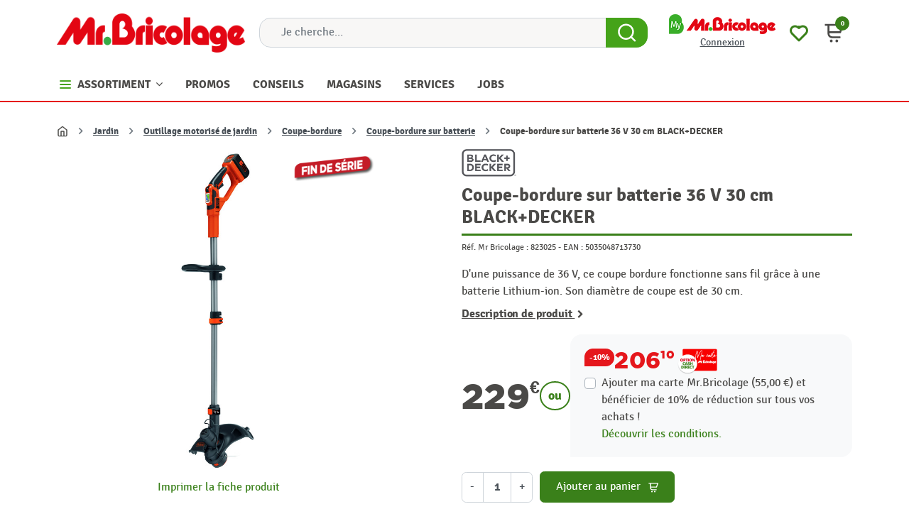

--- FILE ---
content_type: text/html; charset=utf-8
request_url: https://www.mr-bricolage.be/coupe-bordure-sur-batterie/22245-coupe-bordure-sur-batterie-36-v-30-cm-black-decker-5035048713730.html
body_size: 63670
content:
<!doctype html>
<html lang="fr-FR">

  <head>
    
      <link rel="preload" href="https://www.mr-bricolage.be/66311-large_default/coupe-bordure-sur-batterie-36-v-30-cm-black-decker.jpg" as="image">
  
      <meta property="product:pretax_price:amount" content="189.256198">
    <meta property="product:pretax_price:currency" content="EUR">
    <meta property="product:price:amount" content="229">
    <meta property="product:price:currency" content="EUR">
    
      
  <meta charset="utf-8">


  <meta http-equiv="x-ua-compatible" content="ie=edge">



  <title>Coupe-bordure 36 V 30 cm – Jardin impeccable | BLACK+DECKER</title>
  <!--JMP before CB uc.js-->
        <script id="Cookiebot" src="https://consent.cookiebot.com/uc.js" data-cbid="8cec4ccc-42a4-4d7a-a56e-05b30dccd229" data-blockingmode="auto" type="text/javascript"></script>
<script type="text/javascript" async="" src="https://www.mr-bricolage.be/v/scripts/velw.min.js"></script>
    <!--JMP after CB uc.js-->
  
  <!--JMP before displayAfterTitleTag-->
    <script data-keepinline="true">
    var cdcGtmApi = '//www.mr-bricolage.be/module/cdc_googletagmanager/async';
    var ajaxShippingEvent = 1;
    var ajaxPaymentEvent = 1;

/* datalayer */
dataLayer = window.dataLayer || [];
    let cdcDatalayer = {"pageCategory":"product","event":"view_item","ecommerce":{"currency":"EUR","items":[{"item_name":"Coupe-bordure sur batterie 36 V 30 cm BLACK+DECKER","item_id":"22245","price":"189.26","price_tax_exc":"189.26","price_tax_inc":"229","item_brand":"BLACK+DECKER","item_category":"Jardin","item_category2":"Outillage motorise de jardin","item_category3":"Coupe-bordure","item_category4":"Coupe-bordure sur batterie","quantity":1,"google_business_vertical":"retail"}],"value":"189.26"},"google_tag_params":{"ecomm_pagetype":"product","ecomm_prodid":"22245","ecomm_totalvalue":229,"ecomm_totalvalue_tax_exc":189.26,"ecomm_category":"Coupe-bordure sur batterie"}};
    dataLayer.push(cdcDatalayer);

/* call to GTM Tag*/
(function(w,d,s,l,i){w[l]=w[l]||[];w[l].push({'gtm.start':
new Date().getTime(),event:'gtm.js'});var f=d.getElementsByTagName(s)[0],
j=d.createElement(s),dl=l!='dataLayer'?'&l='+l:'';j.async=true;j.src=
'https://www.googletagmanager.com/gtm.js?id='+i+dl;f.parentNode.insertBefore(j,f);
})(window,document,'script','dataLayer','GTM-W8VZH6K');




/* async call to avoid cache system for dynamic data */
dataLayer.push({
  'event': 'datalayer_ready'
});
</script>
  <!--JMP after displayAfterTitleTag-->
  

<meta name="description" content="Coupe-bordure BLACK+DECKER 36V 30cm. Puissant et sans fil pour un jardin impeccable. Facile à utiliser et performant.">
  <meta name="keywords" content="">
  <!--Content for icons and shortcuts-->
  <link rel="apple-touch-icon" sizes="180x180" href="/img/apple-touch-icon.png?1703148066">
  <link rel="apple-touch-icon" href="/img/Mr_Bricolage_logo_B_192.png?1703148066">
  <link rel="icon" type="image/png" sizes="32x32" href="/img/favicon-32x32.png?1703148066">
  <link rel="icon" type="image/png" sizes="16x16" href="/img/favicon-16x16.png?1703148066">
  <link rel="manifest" href="/img/site.webmanifest?1703148066">
  <link rel="mask-icon" href="/img/safari-pinned-tab.svg?1703148066" color="#5bbad5">
  <meta name="msapplication-TileColor" content="#da532c">
  <meta name="theme-color" content="#ffffff">
  <!--End content for icons and shortcuts-->
      <link rel="canonical" href="https://www.mr-bricolage.be/coupe-bordure-sur-batterie/22245-coupe-bordure-sur-batterie-36-v-30-cm-black-decker-5035048713730.html">
    
      

  
    
  



  <meta name="viewport" content="width=device-width, initial-scale=1">



  <link rel="icon" type="image/vnd.microsoft.icon" href="https://www.mr-bricolage.be/img/favicon.ico?1703148066">
  <link rel="shortcut icon" type="image/x-icon" href="https://www.mr-bricolage.be/img/favicon.ico?1703148066">



  <meta property="og:title" content="Coupe-bordure 36 V 30 cm – Jardin impeccable | BLACK+DECKER"/>
  <meta property="og:description" content="Coupe-bordure BLACK+DECKER 36V 30cm. Puissant et sans fil pour un jardin impeccable. Facile à utiliser et performant."/>
<meta property="og:type" content="website"/>
<meta property="og:url" content="https://www.mr-bricolage.be/coupe-bordure-sur-batterie/22245-coupe-bordure-sur-batterie-36-v-30-cm-black-decker-5035048713730.html"/>
<meta property="og:site_name" content="Mr.Bricolage"/>

  <meta property="og:type" content="product"/>
            <meta property="og:image" content="https://www.mr-bricolage.be/66311-large_default/coupe-bordure-sur-batterie-36-v-30-cm-black-decker.jpg"/>
        <meta property="og:image:height" content="800"/>
    <meta property="og:image:width" content="800"/>

        <meta property="product:price:amount" content="229" />
    <meta property="product:price:currency" content="EUR" />
            <meta property="product:brand" content="BLACK+DECKER" />
    <meta property="og:availability" content="instock" />
<meta name="twitter:card" content="summary_large_image">
<meta property="twitter:title" content="Coupe-bordure 36 V 30 cm – Jardin impeccable | BLACK+DECKER"/>
  <meta property="twitter:description" content="Coupe-bordure BLACK+DECKER 36V 30cm. Puissant et sans fil pour un jardin impeccable. Facile à utiliser et performant."/>
<meta property="twitter:site" content="Mr.Bricolage"/>
<meta property="twitter:creator" content="Mr.Bricolage"/>
<meta property="twitter:domain" content="https://www.mr-bricolage.be/coupe-bordure-sur-batterie/22245-coupe-bordure-sur-batterie-36-v-30-cm-black-decker-5035048713730.html"/>

  <meta property="twitter:image" content="https://www.mr-bricolage.be/66311-large_default/coupe-bordure-sur-batterie-36-v-30-cm-black-decker.jpg"/>
      <meta property="twitter:image:alt" content="Coupe-bordure BLACK+DECKER 36V 30cm. Puissant et sans fil pour un jardin impeccable. Facile à utiliser et performant."/>
  

      <script type="application/ld+json">
      {
    "@context": "http://schema.org/",
    "@type": "Product",
    "name": "Coupe-bordure sur batterie 36 V 30 cm BLACK+DECKER",
    "category": "Coupe-bordure sur batterie",
    "description": "D'une puissance de 36 V, ce coupe bordure fonctionne sans fil grâce à une batterie Lithium-ion. Son diamètre de coupe est de 30 cm.",
    "image": "https://www.mr-bricolage.be/66311-large_default/coupe-bordure-sur-batterie-36-v-30-cm-black-decker.jpg",
    "sku": "823025",
    "gtin13": "5035048713730",
    "brand": {
        "@type": "Brand",
        "name": "BLACK+DECKER"
    },
    "offers": {
        "@type": "Offer",
        "name": "Coupe-bordure sur batterie 36 V 30 cm BLACK+DECKER",
        "price": 229,
        "url": "https://www.mr-bricolage.be/coupe-bordure-sur-batterie/22245-coupe-bordure-sur-batterie-36-v-30-cm-black-decker-5035048713730.html",
        "priceCurrency": "EUR",
        "image": [
            "https://www.mr-bricolage.be/66311-large_default/coupe-bordure-sur-batterie-36-v-30-cm-black-decker.jpg"
        ],
        "sku": "823025",
        "availability": "http://schema.org/InStock"
    }
}
    </script>
        <script type="application/ld+json">
      {
    "@context": "http://schema.org",
    "@type": "BreadcrumbList",
    "itemListElement": [
        {
            "@type": "ListItem",
            "position": 1,
            "name": "Accueil",
            "item": "https://www.mr-bricolage.be/"
        },
        {
            "@type": "ListItem",
            "position": 2,
            "name": "Jardin",
            "item": "https://www.mr-bricolage.be/1293-jardin"
        },
        {
            "@type": "ListItem",
            "position": 3,
            "name": "Outillage motorisé de jardin",
            "item": "https://www.mr-bricolage.be/1418-outillage-motorise-de-jardin"
        },
        {
            "@type": "ListItem",
            "position": 4,
            "name": "Coupe-bordure",
            "item": "https://www.mr-bricolage.be/1726-coupe-bordure"
        },
        {
            "@type": "ListItem",
            "position": 5,
            "name": "Coupe-bordure sur batterie",
            "item": "https://www.mr-bricolage.be/1875-coupe-bordure-sur-batterie"
        },
        {
            "@type": "ListItem",
            "position": 6,
            "name": "Coupe-bordure sur batterie 36 V 30 cm BLACK+DECKER",
            "item": "https://www.mr-bricolage.be/coupe-bordure-sur-batterie/22245-coupe-bordure-sur-batterie-36-v-30-cm-black-decker-5035048713730.html"
        }
    ]
}
    </script>
        <script type="application/ld+json">
      {
    "@context": "http://schema.org",
    "@type": "Organization",
    "name": "Mr.Bricolage",
    "url": "https://www.mr-bricolage.be/",
    "logo": {
        "@type": "ImageObject",
        "url": "https://www.mr-bricolage.be/img/logo-1703147986.jpg"
    },
    "contactPoint": {
        "@type": "ContactPoint",
        "telephone": "+32 (0) 81 40 82 82",
        "contactType": "customer service"
    },
    "address": {
        "@type": "PostalAddress",
        "postalCode": "5100",
        "streetAddress": "Rue des Morgelines 8",
        "addressLocality": "NANINNE, Belgique"
    }
}
    </script>
  
<script src="https://www.google.com/recaptcha/api.js?&hl=fr" ></script>
<script type="text/javascript">
    var PA_GOOGLE_CAPTCHA_THEME = 'light';
            var PA_GOOGLE_V3_CAPTCHA_SITE_KEY = '6LfVnTQsAAAAANVvZBk_OtKxoHBXkakBbB2vDOii';
        var PA_GOOGLE_V3_POSITION = 'bottomright';
    </script>
<meta name="generator" content="Powered by Creative Slider 6.6.10 - Multi-Purpose, Responsive, Parallax, Mobile-Friendly Slider Module for PrestaShop." />
<style>
			.cdpcp__menu,
		.cdpcp__items-wrapper {
			background-color: #FFF !important;
			border-color: #D6D4D4 !important;
		}

		.cdpcp-menu__button {
			color: #3A3939 !important;
		}

		.cdpcp__slideout {
			background-color: #FFF !important;
			color: #3A3939 !important;
		}

		.cdpcp-slideout__button {
			background-color: #3a801a !important;
			border-color: #42B856 !important;
			color: #FFF !important;
		}
	
	
				@media only screen {
			.cdpcp-highlight,
			.cdpcp-highlight > * {
				background-color: rgb(255, 255, 173) !important;
				color: rgb(33, 33, 33) !important;
			}
		}
	
			@media (min-width: 768px) {
			.cdpcp-table__feature-row:hover {
				outline: 1px solid rgb(33, 33, 33) !important;
			}
		}
	</style>
<!-- ProductVideo vars -->
<script type="text/javascript">
        var pv_default = 0;
        var pv_pos = 1;
        var pv_pos_custom = 1;
        var pv_limit = 0;
        var pv_img_repeat = 1;
        var pv_force_thumb_size = 0;
        var pv_side_position = 0;
        var pv_side_insertion = 3;
        var pv_listings_desk = 0;
        var pv_force_close = 0;
        var pv_list_btn_place = 0;
        var pv_list_btn_place_method = 0;
        var pv_listings_button_controls = 0;
        var pv_list_image_autoplay = 0;
        var pv_list_image_muted = 1;
        var pv_list_image_loop = 1;
        var pv_list_image_click = 1;
        var pv_list_image_controls = 0;
        var pv_force_controls = 0;
        var pv_yt_auto = 1;
        var pv_yt_rel = 0;
        var pv_yt_cont = 1;
        var pv_yt_loop = 1;
        var pv_yt_priv = 1;
        var pv_yt_mute = 0;
        var pv_vim_autoplay = 1;
        var pv_vim_title = 1;
        var pv_vim_controls = 1;
        var pv_vim_badge = 1;
        var pv_vim_byline = 1;
        var pv_vim_loop = 1;
        var pv_vim_portrait = 1;
        var pv_vim_background = 0;
        var pv_vim_muted = 1;
        var pv_vid_autoplay = 0;
        var pv_vid_controls = 1;
        var pv_vid_muted = 0;
        var pv_vid_loop = 1;
        var pv_load_delay = 800;
        var pv_thumb_dir = 0;
        var pv_image_zindex = 1;
        var pv_custom_slider_sync = 1;
        var pv_slider_refresh = 0;
        var pv_videoholder_screen = 0;
        var pv_fancy_link = 1;
        var pv_deep_select = 0;
        var pv_disable_autosize = 0;
        var pv_disable_img_hide = 0;
        var pv_disable_replace = 0;
        var pv_hide_image_container = 0;
        var pv_thumb_add_width = 0;
        var pv_thumb_disable = 0;
        var pv_no_padding = 0;
        var pv_click_to_activate = 0;
            var pv_custom_placement = '';
        var pv_list_selector = '.products article';
        var pv_list_video_holder = '.thumbnail-container';
        var pv_list_cust_filter = '0';
        var pv_listings_btn_adv = '';
        var pv_list_image_bg = '#FFFFFF';
        var pv_vim_color = '#00adef';
        var pv_video_holder = '.js-product-main-images';
        var pv_image_holder = '.js-product-main-images img:eq(0)';
        var pv_thumb_selector = '.js-product-thumbs .swipper-wrapper';
        var pv_custom_img_slider = 'swiper-slider';
        var pv_slider_thumb_sel = '.js-product-thumbs';
        var pv_slider_img_sel = '.js-product-main-images';
        var pv_clt = 'div';
        var pv_hide_display = '';
        var pv_click_behaviour_type = 'mousedown';
        var pv_video_player = 'https://www.mr-bricolage.be/modules/productvideo/player.php';
        var pv_burl = '/';
            var pv_slider_img_pre = '<div class="swiper-slide">';         var pv_slider_img_post = '</div>';         var pv_thumb_before = '<div class="swiper-slide">';         var pv_thumb_after = '</div>';          
    var pv_video_list = false;
        var pv_providers = {"youtube":[],"youtu.be":[],"youtube-nocookie":[],"vimeo":[],"youtube.com":{"id_provider":1,"name":"youtube","domain":"youtube.com","type":2},"vimeo.com":{"id_provider":2,"name":"vimeo","domain":"vimeo.com","type":2}};     </script>
<!-- Video Microdata Start -->
<!-- Video Microdata End -->



      <link rel="preload" as="image" href="https://www.mr-bricolage.be/img/logo-1703147986.jpg">
    
  
  <link
      rel="preload"
      href="https://www.mr-bricolage.be/themes/mrb/assets/fonts/MaterialIcons-Regular-2d8017489da689caedc1529e72055673.woff2"
      as="font"
      crossorigin
    ><link
      rel="preload"
      href="https://www.mr-bricolage.be/themes/mrb/assets/fonts/icomoon-d7aecaf7d15cbb1a5968007421e0052f.woff2"
      as="font"
      crossorigin
    >




  




  	




  <script type="text/javascript">
        var LS_Meta = {"v":"6.6.10"};
        var ajaxurl = "https:\/\/www.mr-bricolage.be\/module\/mrbcustomers\/process";
        var btPixel = {"btnAddToWishlist":"button.wishlist-button-add","tagContent":{"sPixel":" 1071196853216762","aDynTags":{"content_type":{"label":"content_type","value":"product"},"content_ids":{"label":"content_ids","value":"FR22245"},"value":{"label":"value","value":"229.00"},"currency":{"label":"currency","value":"EUR"},"content_name":{"label":"content_name","value":"Coupe-bordure sur batterie 36 V 30 cm BLACK+DECKER"},"content_category":{"label":"content_category","value":"Coupe-bordure sur batterie"}},"sCR":"\n","aTrackingType":{"label":"tracking_type","value":"ViewContent"},"sJsObjName":"oPixelFacebook"},"tagContentApi":"{\"sPixel\":\" 1071196853216762\",\"aDynTags\":{\"content_type\":{\"label\":\"content_type\",\"value\":\"product\"},\"content_ids\":{\"label\":\"content_ids\",\"value\":\"FR22245\"},\"value\":{\"label\":\"value\",\"value\":\"229.00\"},\"currency\":{\"label\":\"currency\",\"value\":\"EUR\"},\"content_name\":{\"label\":\"content_name\",\"value\":\"Coupe-bordure sur batterie 36 V 30 cm BLACK+DECKER\"},\"content_category\":{\"label\":\"content_category\",\"value\":\"Coupe-bordure sur batterie\"}},\"sCR\":\"\\n\",\"aTrackingType\":{\"label\":\"tracking_type\",\"value\":\"ViewContent\"},\"sJsObjName\":\"oPixelFacebook\"}","tagContentApiCheck":"d688670cd1250ca4ec30577533fbf693","ApiToken":"8b14e37b69afba32886cba7bd5de3e37","pixel_id":" 1071196853216762","activate_pixel":"0","bUseConsent":"0","iConsentConsentLvl":0,"bConsentHtmlElement":"","bConsentHtmlElementSecond":"","token":"51c814ee01bebfacb94a793dfdcb4ea5","ajaxUrl":"https:\/\/www.mr-bricolage.be\/module\/facebookproductad\/ajax","external_id":"0","useAdvancedMatching":false,"advancedMatchingData":false,"fbdaSeparator":"v","pixelCurrency":"EUR","comboExport":"0","prefix":"","prefixLang":"FR","useConversionApi":"0","useApiForPageView":"0","currentPage":"product","id_order":false,"id_product_attribute":false};
        var cdpcpAjaxErrorMsg = "Il y avait un probl\u00e8me lors de la mise \u00e0 jour de votre produit la liste de comparaison. S'il vous pla\u00eet essayer de nouveau dans un moment ou essayez de rafra\u00eechir la page.";
        var cdpcpButton = "<button\n\ttype=\"button\"\n\tclass=\"btn cdpcp-compare-btn cdpcp-compare-btn--no-js btn-tertiary\"\n>\n\t\t\t<svg width=\"24\" height=\"24\" viewBox=\"0 0 24 24\" fill=\"none\" xmlns=\"http:\/\/www.w3.org\/2000\/svg\" class=\"cdpcp-icon-add cdpcp-compare-btn__icon cdpcp-compare-btn__icon--add\">\n\t\t<rect x=\"3\" y=\"3\" width=\"18\" height=\"18\" rx=\"2\" fill=\"white\"\/>\n\t\t<rect x=\"3\" y=\"3\" width=\"18\" height=\"18\" rx=\"2\" stroke=\"#4A4947\" stroke-width=\"2\"\/>\n\t\t<use xlink:href=\"#cdpcp-icon-add\"><\/use>\n\t<\/svg>\n\n\t<svg width=\"24\" height=\"24\" viewBox=\"0 0 24 24\" fill=\"none\" xmlns=\"http:\/\/www.w3.org\/2000\/svg\" class=\"cdpcp-icon-remove cdpcp-compare-btn__icon cdpcp-compare-btn__icon--remove\">\n\t\t<g clip-path=\"url(#clip0_3153_27838)\">\n\t\t\t<rect x=\"2\" y=\"2\" width=\"20\" height=\"20\" rx=\"3\" fill=\"#4A4947\"\/>\n\t\t\t<path d=\"M10.5001 14.3791L17.3941 7.48438L18.4553 8.54488L10.5001 16.5001L5.72705 11.7271L6.78755 10.6666L10.5001 14.3791Z\" fill=\"white\"\/>\n\t\t<\/g>\n\t\t<defs>\n\t\t\t<clipPath id=\"clip0_3153_27838\">\n\t\t\t\t<rect x=\"2\" y=\"2\" width=\"20\" height=\"20\" rx=\"3\" fill=\"white\"\/>\n\t\t\t<\/clipPath>\n\t\t<\/defs>\n\t\t<use xlink:href=\"#cdpcp-icon-remove\"><\/use>\n\t<\/svg>\n\t\n\t<svg class=\"cdpcp-icon-loading cdpcp-compare-btn__icon cdpcp-compare-btn__icon--loading\">\n\t\t<use xlink:href=\"#cdpcp-icon-loading\"><\/use>\n\t<\/svg>\n\n\t<span class=\"cdpcp-compare-btn__text cdpcp-compare-btn__text--add\">\n\t\tAjouter au comparateur\n\t<\/span>\n\n\t<span class=\"cdpcp-compare-btn__text cdpcp-compare-btn__text--remove\">\n\t\tSupprimer du comparateur\n\t<\/span>\n<\/button>\n";
        var cdpcpConfig = {"filterMode":0,"footerHook":"DisplayBeforeBodyClosingTag","highlightBkg":"rgb(255, 255, 173)","highlightText":"rgb(33, 33, 33)","highlightType":"2","hoverOutlineColor":"rgb(33, 33, 33)","hoverOutlineEnabled":true,"listsButtonPosition":"above","listsButtonSelector":".js-product-miniature .mrb-miniature-bottom","popupCompareEnabled":false,"preDefinedStyle":"custom","sharingOptions":["facebook","facebook_messenger","twitter","pinterest","whatsapp","email"],"showAddToCartButton":"0","showAvailability":true,"showColorSwatches":true,"showCondition":true,"showDescription":true,"showEan":false,"showIsbn":false,"showManufacturer":false,"showPrice":true,"showProductPageButton":true,"showQuickView":false,"showReference":false,"showReviews":true,"showStickyFooterQuickView":true,"showSupplier":false,"showUpc":false,"slideOutBkgColor":"#FFF","slideOutButtonBkgColor":"#3a801a","slideOutButtonBorderColor":"#42B856","slideOutButtonTextColor":"#FFF","slideOutTextColor":"#3A3939","stickyBkgColor":"#FFF","stickyBorderColor":"#D6D4D4","stickyDotColor":"#3A3939","stickyFooterEnabled":true,"stickyFooterPosition":"bottom_right"};
        var cdpcpErrorTitle = "Erreur";
        var cdpcpFilterModes = {"BLACKLIST":0,"WHITELIST":1};
        var cdpcpFilteredProductIds = [];
        var cdpcpNumCompareProducts = 0;
        var cdpcpProductIds = [];
        var cdpcpToken = "1a46de3ed9db102407866cbddf7c4c24";
        var companylabel = "Soci\u00e9t\u00e9 <small class=\"text-muted\">*<\/small>";
        var contactlabel = "Contact <small class=\"text-muted\">*<\/small>";
        var firstnamelabel = "Pr\u00e9nom <small class=\"text-muted\">*<\/small>";
        var iqitmegamenu = {"sticky":false,"mobileType":"","containerSelector":"#wrapper .container"};
        var isVersionGreaterOrEqualTo177 = true;
        var jolisearch = {"amb_joli_search_action":"https:\/\/www.mr-bricolage.be\/module\/ambjolisearch\/jolisearch","amb_joli_search_link":"https:\/\/www.mr-bricolage.be\/module\/ambjolisearch\/jolisearch","amb_joli_search_controller":"jolisearch","blocksearch_type":"top","show_cat_desc":0,"ga_acc":0,"id_lang":1,"url_rewriting":true,"use_autocomplete":1,"minwordlen":3,"l_products":"Nos produits","l_manufacturers":"Nos marques","l_suppliers":"Nos fournisseurs","l_categories":"Nos cat\u00e9gories","l_no_results_found":"Aucun produit ne correspond \u00e0 cette recherche","l_more_results":"Montrer tous les r\u00e9sultats \u00bb","ENT_QUOTES":3,"jolisearch_position":{"my":"center top","at":"center bottom","collision":"fit none"},"classes":"ps17 centered-list","display_manufacturer":"","display_supplier":"","display_category":"","use_mobile_ux":"","mobile_media_breakpoint":"576","mobile_opening_selector":"","show_add_to_cart_button":"","add_to_cart_button_style":1,"show_features":"1","feature_ids":[],"show_feature_values_only":true,"show_price":"1","theme":"finder"};
        var lastnamelabel = "Nom <small class=\"text-muted\">*<\/small>";
        var listDisplayAjaxUrl = "https:\/\/www.mr-bricolage.be\/module\/is_themecore\/ajaxTheme";
        var mollieSubAjaxUrl = "https:\/\/www.mr-bricolage.be\/module\/mollie\/ajax";
        var newsletterCmsUrl = "https:\/\/www.mr-bricolage.be\/content\/189-newsletter";
        var prestashop = {"cart":{"products":[],"totals":{"total":{"type":"total","label":"Total","amount":0,"value":"0,00\u00a0\u20ac"},"total_including_tax":{"type":"total","label":"Total TTC\u00a0:","amount":0,"value":"0,00\u00a0\u20ac"},"total_excluding_tax":{"type":"total","label":"Total HT\u00a0:","amount":0,"value":"0,00\u00a0\u20ac"}},"subtotals":{"products":{"type":"products","label":"Sous-total","amount":0,"value":"0,00\u00a0\u20ac"},"discounts":null,"shipping":{"type":"shipping","label":"Livraison","amount":0,"value":""},"tax":null},"products_count":0,"summary_string":"0 articles","vouchers":{"allowed":1,"added":[]},"discounts":[],"minimalPurchase":0,"minimalPurchaseRequired":""},"currency":{"id":1,"name":"Euro","iso_code":"EUR","iso_code_num":"978","sign":"\u20ac"},"customer":{"lastname":null,"firstname":null,"email":null,"birthday":null,"newsletter":null,"newsletter_date_add":null,"optin":null,"website":null,"company":null,"siret":null,"ape":null,"is_logged":false,"gender":{"type":null,"name":null},"addresses":[]},"country":{"id_zone":9,"id_currency":0,"call_prefix":32,"iso_code":"BE","active":"1","contains_states":"0","need_identification_number":"0","need_zip_code":"1","zip_code_format":"NNNN","display_tax_label":"0","name":"Belgique","id":3},"language":{"name":"Fran\u00e7ais (French)","iso_code":"fr","locale":"fr-FR","language_code":"fr","active":"1","is_rtl":"0","date_format_lite":"d\/m\/Y","date_format_full":"d\/m\/Y H:i:s","id":1},"page":{"title":"","canonical":"https:\/\/www.mr-bricolage.be\/coupe-bordure-sur-batterie\/22245-coupe-bordure-sur-batterie-36-v-30-cm-black-decker-5035048713730.html","meta":{"title":"Coupe-bordure 36 V 30 cm \u2013 Jardin impeccable | BLACK+DECKER","description":"Coupe-bordure BLACK+DECKER 36V 30cm. Puissant et sans fil pour un jardin impeccable. Facile \u00e0 utiliser et performant.","keywords":"","robots":"index"},"page_name":"product","body_classes":{"lang-fr":true,"lang-rtl":false,"country-BE":true,"currency-EUR":true,"layout-full-width":true,"page-product":true,"tax-display-disabled":true,"page-customer-account":false,"product-id-22245":true,"product-Coupe-bordure sur batterie 36 V 30 cm BLACK+DECKER":true,"product-id-category-1875":true,"product-id-manufacturer-165":true,"product-id-supplier-0":true,"product-available-for-order":true},"admin_notifications":[],"password-policy":{"feedbacks":{"0":"Tr\u00e8s faible","1":"Faible","2":"Moyenne","3":"Fort","4":"Tr\u00e8s fort","Straight rows of keys are easy to guess":"Les suites de touches sur le clavier sont faciles \u00e0 deviner","Short keyboard patterns are easy to guess":"Les mod\u00e8les courts sur le clavier sont faciles \u00e0 deviner.","Use a longer keyboard pattern with more turns":"Utilisez une combinaison de touches plus longue et plus complexe.","Repeats like \"aaa\" are easy to guess":"Les r\u00e9p\u00e9titions (ex. : \"aaa\") sont faciles \u00e0 deviner.","Repeats like \"abcabcabc\" are only slightly harder to guess than \"abc\"":"Les r\u00e9p\u00e9titions (ex. : \"abcabcabc\") sont seulement un peu plus difficiles \u00e0 deviner que \"abc\".","Sequences like abc or 6543 are easy to guess":"Les s\u00e9quences (ex. : abc ou 6543) sont faciles \u00e0 deviner.","Recent years are easy to guess":"Les ann\u00e9es r\u00e9centes sont faciles \u00e0 deviner.","Dates are often easy to guess":"Les dates sont souvent faciles \u00e0 deviner.","This is a top-10 common password":"Ce mot de passe figure parmi les 10 mots de passe les plus courants.","This is a top-100 common password":"Ce mot de passe figure parmi les 100 mots de passe les plus courants.","This is a very common password":"Ceci est un mot de passe tr\u00e8s courant.","This is similar to a commonly used password":"Ce mot de passe est similaire \u00e0 un mot de passe couramment utilis\u00e9.","A word by itself is easy to guess":"Un mot seul est facile \u00e0 deviner.","Names and surnames by themselves are easy to guess":"Les noms et les surnoms seuls sont faciles \u00e0 deviner.","Common names and surnames are easy to guess":"Les noms et les pr\u00e9noms courants sont faciles \u00e0 deviner.","Use a few words, avoid common phrases":"Utilisez quelques mots, \u00e9vitez les phrases courantes.","No need for symbols, digits, or uppercase letters":"Pas besoin de symboles, de chiffres ou de majuscules.","Avoid repeated words and characters":"\u00c9viter de r\u00e9p\u00e9ter les mots et les caract\u00e8res.","Avoid sequences":"\u00c9viter les s\u00e9quences.","Avoid recent years":"\u00c9vitez les ann\u00e9es r\u00e9centes.","Avoid years that are associated with you":"\u00c9vitez les ann\u00e9es qui vous sont associ\u00e9es.","Avoid dates and years that are associated with you":"\u00c9vitez les dates et les ann\u00e9es qui vous sont associ\u00e9es.","Capitalization doesn't help very much":"Les majuscules ne sont pas tr\u00e8s utiles.","All-uppercase is almost as easy to guess as all-lowercase":"Un mot de passe tout en majuscules est presque aussi facile \u00e0 deviner qu'un mot de passe tout en minuscules.","Reversed words aren't much harder to guess":"Les mots invers\u00e9s ne sont pas beaucoup plus difficiles \u00e0 deviner.","Predictable substitutions like '@' instead of 'a' don't help very much":"Les substitutions pr\u00e9visibles comme '\"@\" au lieu de \"a\" n'aident pas beaucoup.","Add another word or two. Uncommon words are better.":"Ajoutez un autre mot ou deux. Pr\u00e9f\u00e9rez les mots peu courants."}}},"shop":{"name":"Mr.Bricolage","logo":"https:\/\/www.mr-bricolage.be\/img\/logo-1703147986.jpg","stores_icon":"https:\/\/www.mr-bricolage.be\/img\/logo_stores.png","favicon":"https:\/\/www.mr-bricolage.be\/img\/favicon.ico"},"core_js_public_path":"\/themes\/","urls":{"base_url":"https:\/\/www.mr-bricolage.be\/","current_url":"https:\/\/www.mr-bricolage.be\/coupe-bordure-sur-batterie\/22245-coupe-bordure-sur-batterie-36-v-30-cm-black-decker-5035048713730.html","shop_domain_url":"https:\/\/www.mr-bricolage.be","img_ps_url":"https:\/\/www.mr-bricolage.be\/img\/","img_cat_url":"https:\/\/www.mr-bricolage.be\/img\/c\/","img_lang_url":"https:\/\/www.mr-bricolage.be\/img\/l\/","img_prod_url":"https:\/\/www.mr-bricolage.be\/img\/p\/","img_manu_url":"https:\/\/www.mr-bricolage.be\/img\/m\/","img_sup_url":"https:\/\/www.mr-bricolage.be\/img\/su\/","img_ship_url":"https:\/\/www.mr-bricolage.be\/img\/s\/","img_store_url":"https:\/\/www.mr-bricolage.be\/img\/st\/","img_col_url":"https:\/\/www.mr-bricolage.be\/img\/co\/","img_url":"https:\/\/www.mr-bricolage.be\/themes\/mrb\/assets\/img\/","css_url":"https:\/\/www.mr-bricolage.be\/themes\/mrb\/assets\/css\/","js_url":"https:\/\/www.mr-bricolage.be\/themes\/mrb\/assets\/js\/","pic_url":"https:\/\/www.mr-bricolage.be\/upload\/","theme_assets":"https:\/\/www.mr-bricolage.be\/themes\/mrb\/assets\/","theme_dir":"https:\/\/www.mr-bricolage.be\/mnt\/data\/www\/mr-bricolage.be\/www\/themes\/mrb\/","pages":{"address":"https:\/\/www.mr-bricolage.be\/adresse","addresses":"https:\/\/www.mr-bricolage.be\/adresses","authentication":"https:\/\/www.mr-bricolage.be\/connexion","manufacturer":"https:\/\/www.mr-bricolage.be\/marques","cart":"https:\/\/www.mr-bricolage.be\/panier","category":"https:\/\/www.mr-bricolage.be\/index.php?controller=category","cms":"https:\/\/www.mr-bricolage.be\/index.php?controller=cms","contact":"https:\/\/www.mr-bricolage.be\/nous-contacter","discount":"https:\/\/www.mr-bricolage.be\/reduction","guest_tracking":"https:\/\/www.mr-bricolage.be\/suivi-commande-invite","history":"https:\/\/www.mr-bricolage.be\/historique-commandes","identity":"https:\/\/www.mr-bricolage.be\/identite","index":"https:\/\/www.mr-bricolage.be\/","my_account":"https:\/\/www.mr-bricolage.be\/mon-compte","order_confirmation":"https:\/\/www.mr-bricolage.be\/confirmation-commande","order_detail":"https:\/\/www.mr-bricolage.be\/index.php?controller=order-detail","order_follow":"https:\/\/www.mr-bricolage.be\/suivi-commande","order":"https:\/\/www.mr-bricolage.be\/commande","order_return":"https:\/\/www.mr-bricolage.be\/index.php?controller=order-return","order_slip":"https:\/\/www.mr-bricolage.be\/avoirs","pagenotfound":"https:\/\/www.mr-bricolage.be\/page-introuvable","password":"https:\/\/www.mr-bricolage.be\/recuperation-mot-de-passe","pdf_invoice":"https:\/\/www.mr-bricolage.be\/index.php?controller=pdf-invoice","pdf_order_return":"https:\/\/www.mr-bricolage.be\/index.php?controller=pdf-order-return","pdf_order_slip":"https:\/\/www.mr-bricolage.be\/index.php?controller=pdf-order-slip","prices_drop":"https:\/\/www.mr-bricolage.be\/promotions","product":"https:\/\/www.mr-bricolage.be\/index.php?controller=product","registration":"https:\/\/www.mr-bricolage.be\/inscription","search":"https:\/\/www.mr-bricolage.be\/recherche","sitemap":"https:\/\/www.mr-bricolage.be\/plan-site","stores":"https:\/\/www.mr-bricolage.be\/index.php?controller=stores","supplier":"https:\/\/www.mr-bricolage.be\/fournisseur","new_products":"https:\/\/www.mr-bricolage.be\/nouveaux-produits","brands":"https:\/\/www.mr-bricolage.be\/marques","register":"https:\/\/www.mr-bricolage.be\/inscription","order_login":"https:\/\/www.mr-bricolage.be\/commande?login=1"},"alternative_langs":[],"actions":{"logout":"https:\/\/www.mr-bricolage.be\/?mylogout="},"no_picture_image":{"bySize":{"small_default":{"url":"https:\/\/www.mr-bricolage.be\/img\/p\/fr-default-small_default.jpg","width":98,"height":98},"cart_default":{"url":"https:\/\/www.mr-bricolage.be\/img\/p\/fr-default-cart_default.jpg","width":125,"height":125},"home_default":{"url":"https:\/\/www.mr-bricolage.be\/img\/p\/fr-default-home_default.jpg","width":250,"height":250},"medium_default":{"url":"https:\/\/www.mr-bricolage.be\/img\/p\/fr-default-medium_default.jpg","width":452,"height":452},"large_default":{"url":"https:\/\/www.mr-bricolage.be\/img\/p\/fr-default-large_default.jpg","width":800,"height":800}},"small":{"url":"https:\/\/www.mr-bricolage.be\/img\/p\/fr-default-small_default.jpg","width":98,"height":98},"medium":{"url":"https:\/\/www.mr-bricolage.be\/img\/p\/fr-default-home_default.jpg","width":250,"height":250},"large":{"url":"https:\/\/www.mr-bricolage.be\/img\/p\/fr-default-large_default.jpg","width":800,"height":800},"legend":""}},"configuration":{"display_taxes_label":false,"display_prices_tax_incl":true,"is_catalog":false,"show_prices":true,"opt_in":{"partner":true},"quantity_discount":{"type":"discount","label":"Remise sur prix unitaire"},"voucher_enabled":1,"return_enabled":0},"field_required":[],"breadcrumb":{"links":[{"title":"Accueil","url":"https:\/\/www.mr-bricolage.be\/"},{"title":"Jardin","url":"https:\/\/www.mr-bricolage.be\/1293-jardin"},{"title":"Outillage motoris\u00e9 de jardin","url":"https:\/\/www.mr-bricolage.be\/1418-outillage-motorise-de-jardin"},{"title":"Coupe-bordure","url":"https:\/\/www.mr-bricolage.be\/1726-coupe-bordure"},{"title":"Coupe-bordure sur batterie","url":"https:\/\/www.mr-bricolage.be\/1875-coupe-bordure-sur-batterie"},{"title":"Coupe-bordure sur batterie 36 V 30 cm BLACK+DECKER","url":"https:\/\/www.mr-bricolage.be\/coupe-bordure-sur-batterie\/22245-coupe-bordure-sur-batterie-36-v-30-cm-black-decker-5035048713730.html"}],"count":6},"link":{"protocol_link":"https:\/\/","protocol_content":"https:\/\/"},"time":1769888754,"static_token":"51c814ee01bebfacb94a793dfdcb4ea5","token":"2c1024a8bc2647051f49f2cbbc1287ec","debug":false,"modules":{"mrb_shoppingcart":{"default_title_message_error":"Oups ! Une erreur inattendue s'est produite","default_body_message_error":"Nous sommes d\u00e9sol\u00e9s, mais il semble qu'un grain de sable se soit gliss\u00e9 dans les rouages de notre site. Pourriez-vous r\u00e9essayer plus tard ?","default_close_message_button_error":"Fermer"},"mrbpickup":{"all_stocks":1,"s_unit_v":"","product_available_for_order":1,"id_carrier":350,"id_selected_pickup":0,"is_ccd":false,"is_carrier_pickup":false,"carriers":[{"id":350,"id_shop_list":[],"force_id":false,"id_reference":103,"name":"Click & Collect","url":"","delay":{"1":"En stock - A retirer en magasin dans 2h"},"active":1,"deleted":0,"shipping_handling":0,"range_behavior":0,"is_module":0,"is_free":1,"shipping_method":2,"shipping_external":0,"external_module_name":"","need_range":0,"position":0,"max_width":0,"max_height":0,"max_depth":0,"max_weight":"0.000000","grade":0}],"selectors":{"product_carrier_loading":"#carrier_selection","update_product_carrier_block_on_change":".update_product_carrier_block_on_change","update_product_carrier_block_on_click":".update_product_carrier_block_on_click","cart_change_pickup_select":".cart_change_pickup_select","cart_change_pickup_button":".cart_change_pickup_button","cart_change_pickup":".cart_change_pickup"},"disable_add_to_cart":false,"postcode":null,"id_selected_carrier":350,"id_pickup_carrier":"350","is_product_pickup":true,"is_changing_pickup_in_cart":false,"name_new_pickup":"","is_available_oos":false,"only_with_stock":false,"pickup_stores":[],"carriers_params":{"1":{},"5":{},"8":{},"9":{},"10":{},"27":{},"51":{},"74":{},"96":{},"103":{},"134":{},"146":{},"147":{},"158":{},"160":{},"172":{},"185":{},"194":{},"198":{},"232":{},"248":{},"260":{},"274":{},"283":{},"284":{},"290":{},"291":{},"293":{},"319":{},"324":{},"338":{},"343":{},"345":{},"346":{},"347":{},"348":{},"358":{},"363":{},"366":{},"368":{},"369":{},"371":{},"378":{},"379":{},"380":{},"404":{},"405":{},"409":{},"410":{}},"errors_postcode":[],"add_ccd":0,"delivery_price":0,"delivery_price_formated":"<span class=\"price-first-part\">0<\/span><span class=\"price-unit\">\u20ac<\/span>","temporarily_unavailable":false,"is_ccd_customer_cart":false,"fix_cart_product_quantities_link":"https:\/\/www.mr-bricolage.be\/module\/mrbpickup\/stores?ajax=1&action=fixCartProductQuantities&token=51c814ee01bebfacb94a793dfdcb4ea5","change_selected_store_in_cart_link":"https:\/\/www.mr-bricolage.be\/module\/mrbpickup\/stores?ajax=1&action=changeSelectedStoreInCart&token=51c814ee01bebfacb94a793dfdcb4ea5"},"mrbcore":null}};
        var psemailsubscription_subscription = "https:\/\/www.mr-bricolage.be\/module\/ps_emailsubscription\/subscription";
        var vncfc_fc_url = "https:\/\/www.mr-bricolage.be\/module\/vatnumbercleaner\/vncfc?";
      </script>
		<link rel="stylesheet" href="https://www.mr-bricolage.be/themes/mrb/assets/cache/theme-0031cb512.css" media="all">
	
	


        <link rel="preload" href="/modules/creativeelements/views/lib/ceicons/fonts/ceicons.woff2?8goggd" as="font" type="font/woff2" crossorigin>
        


    
  </head>

  <body id="product" class="lang-fr country-be currency-eur layout-full-width page-product tax-display-disabled product-id-22245 product-coupe-bordure-sur-batterie-36-v-30-cm-black-decker product-id-category-1875 product-id-manufacturer-165 product-id-supplier-0 product-available-for-order ce-kit-1 elementor-page elementor-page-22245030101">

    
      <!-- Google Tag Manager (noscript) -->
<noscript><iframe src="https://www.googletagmanager.com/ns.html?id=GTM-W8VZH6K"
height="0" width="0" style="display:none;visibility:hidden"></iframe></noscript>
<!-- End Google Tag Manager (noscript) -->

    

    <main class="l-main">
      
              

      <header id="header" class="l-header">
        
          	
    <div class="header-banner">
        
    </div>



    


    <div class="js-header-top-wrapper">

        <div class="header-top js-header-top">
            <div class="header-top__content py-0">

                <div class="container">

                    <div class="row header-top__row py-2 gap-2">

                        <div class="col flex-grow-0 header-top__block header-top__block--menu-toggle d-block d-md-none">
                            <div id="iqitmegamenu-shower" class="header-top__link">
                                <div class="header-top__icon-container">
						            <span class="header-top__icon material-icons">menu</span>
					            </div> 
                            </div>
                        </div>

                        <div class="col-md-3 col header-top__block header-top__block--logo">
                            <a href="https://www.mr-bricolage.be/">
                                                                    <img
                                                                                            src="https://www.mr-bricolage.be/img/logo-1703147986.jpg"
                                                                                                                                                                                        class="logo img-fluid"
                                            alt="Mr.Bricolage logo">
                                                            </a>
                        </div>

                        <div class="header-top__block header-top__block--search col d-sm-block">

	<div id="_desktop_search_from_mrb" class="d-md-block">
		<form class="search-form js-search-form" data-search-controller-url="https://www.mr-bricolage.be/module/is_searchbar/ajaxSearch" method="get" action="//www.mr-bricolage.be/recherche">
			<div class="search-form__form-group">
				<input type="hidden" name="controller" value="search">
				<input class="js-search-input search-form__input form-control"
					   placeholder="Je cherche..."
					   type="text"
					   name="s"
					   value="">
				<button type="submit" class="search-form__btn btn" aria-label="Search Button">
										<svg width="31" height="30" viewBox="0 0 31 30" fill="none" xmlns="http://www.w3.org/2000/svg">
					<g id="Icon Right">
					<path id="Vector (Stroke)" fill-rule="evenodd" clip-rule="evenodd" d="M14.4375 4.99994C9.60501 4.99994 5.6875 8.91745 5.6875 13.7499C5.6875 18.5824 9.60501 22.4999 14.4375 22.4999C19.27 22.4999 23.1875 18.5824 23.1875 13.7499C23.1875 8.91745 19.27 4.99994 14.4375 4.99994ZM3.1875 13.7499C3.1875 7.53674 8.2243 2.49994 14.4375 2.49994C20.6507 2.49994 25.6875 7.53674 25.6875 13.7499C25.6875 19.9631 20.6507 24.9999 14.4375 24.9999C8.2243 24.9999 3.1875 19.9631 3.1875 13.7499Z" fill="white"/>
					<path id="Vector (Stroke)_2" fill-rule="evenodd" clip-rule="evenodd" d="M20.6159 19.9284C21.104 19.4402 21.8955 19.4402 22.3836 19.9284L27.8211 25.3659C28.3093 25.854 28.3093 26.6455 27.8211 27.1336C27.333 27.6218 26.5415 27.6218 26.0534 27.1336L20.6159 21.6961C20.1277 21.208 20.1277 20.4165 20.6159 19.9284Z" fill="white"/>
					</g>
					</svg>
				</button>
			</div>
		</form>
	</div>

</div>
<div class="col flex-grow-0 header-top__block header-top__block--user">
  <a
    class="header-top__link text-center"
    rel="nofollow"
    href="https://www.mr-bricolage.be/connexion?back=https%3A%2F%2Fwww.mr-bricolage.be%2Fcoupe-bordure-sur-batterie%2F22245-coupe-bordure-sur-batterie-36-v-30-cm-black-decker-5035048713730.html"
          title="Identifiez-vous"
      >
    <div class="d-none d-sm-block">
      <img src="/modules/mrbcustomersignin/img/my-mr-bricolage.png" alt="My Mr. Bricolage" />
              <span class="header-top__text">Connexion</span>
          </div>
    <div class="header-top__icon-container d-sm-none">
      <span class="header-top__icon material-icons">person</span>
    </div>
  </a>
</div>
<div id="mrb-wishlist-top" class="">
<a href="https://www.mr-bricolage.be/mywishlist" title="Ma liste d'envies" title="Ma liste d'envie">
  <svg xmlns="http://www.w3.org/2000/svg" width="26" height="24" viewBox="0 0 26 24" fill="none">
    <path d="M21.8835 13.0694C21.8669 13.0859 21.8507 13.1028 21.8349 13.12L13 21.909L4.16517 13.1201C4.14936 13.1028 4.13314 13.0859 4.11653 13.0694L3.27419 12.2314C0.908605 9.87807 0.908602 6.06585 3.27419 3.71254C5.6441 1.35493 9.48969 1.35493 11.8596 3.71254L11.9421 3.79461C12.5272 4.37672 13.4727 4.37673 14.0579 3.79462L14.1404 3.71255L13.0825 2.64913L14.1404 3.71254C16.5103 1.35493 20.3559 1.35493 22.7258 3.71254C25.0914 6.06585 25.0914 9.87807 22.7258 12.2314L21.8835 13.0694Z" fill="white" fill-opacity="0.5" stroke="#3A801A" stroke-width="3" stroke-linecap="round" stroke-linejoin="round"/>
  </svg>
</a>
</div><div class="header-top__block header-top__block--cart col flex-grow-0">
  <div class="js-blockcart blockcart cart-preview dropdown" data-refresh-url="//www.mr-bricolage.be/module/mrb_shoppingcart/ajax">
    <a href="#" role="button" id="cartDropdown" data-toggle="dropdown" aria-haspopup="true" aria-expanded="false"
      class="header-top__link d-lg-block d-none">
      <div class="header-top__icon-container">
        <svg xmlns="http://www.w3.org/2000/svg" width="32" height="32" viewBox="0 0 26 26" fill="none">
          <path fill-rule="evenodd" clip-rule="evenodd" d="M2.79688 3.50781C2.79688 3.21657 3.03297 2.98047 3.32422 2.98047H23.8906C24.0593 2.98047 24.2178 3.06117 24.3171 3.19758C24.4163 3.334 24.4443 3.50965 24.3924 3.67015L21.3211 13.1623C21.2507 13.3799 21.0481 13.5273 20.8194 13.5273H8.07031V14.0547C8.07031 15.7989 9.49055 17.2188 11.2344 17.2188H20.1992C20.4905 17.2188 20.7266 17.4549 20.7266 17.7461V18.8008C20.7266 19.092 20.4905 19.3281 20.1992 19.3281H11.2344C8.32589 19.3281 5.96094 16.9626 5.96094 14.0547V5.08984H3.32422C3.03297 5.08984 2.79688 4.85374 2.79688 4.5625V3.50781ZM21.7161 5.08984H8.07031V11.418H19.669L21.7161 5.08984ZM11.7617 22.4922C11.7617 23.3659 11.0534 24.0742 10.1797 24.0742C9.30596 24.0742 8.59766 23.3659 8.59766 22.4922C8.59766 21.6185 9.30596 20.9102 10.1797 20.9102C11.0534 20.9102 11.7617 21.6185 11.7617 22.4922ZM18.0898 22.4922C18.0898 23.3659 17.3815 24.0742 16.5078 24.0742C15.6341 24.0742 14.9258 23.3659 14.9258 22.4922C14.9258 21.6185 15.6341 20.9102 16.5078 20.9102C17.3815 20.9102 18.0898 21.6185 18.0898 22.4922Z" fill="#4A4947"/>
        </svg>
                <span class="header-top__badge ">
          0
        </span>
      </div>
    </a>
    <a href="//www.mr-bricolage.be/panier?action=show" class="d-flex d-lg-none header-top__link">
      <div class="header-top__icon-container">
        <svg xmlns="http://www.w3.org/2000/svg" width="32" height="32" viewBox="0 0 26 26" fill="none">
          <path fill-rule="evenodd" clip-rule="evenodd" d="M2.79688 3.50781C2.79688 3.21657 3.03297 2.98047 3.32422 2.98047H23.8906C24.0593 2.98047 24.2178 3.06117 24.3171 3.19758C24.4163 3.334 24.4443 3.50965 24.3924 3.67015L21.3211 13.1623C21.2507 13.3799 21.0481 13.5273 20.8194 13.5273H8.07031V14.0547C8.07031 15.7989 9.49055 17.2188 11.2344 17.2188H20.1992C20.4905 17.2188 20.7266 17.4549 20.7266 17.7461V18.8008C20.7266 19.092 20.4905 19.3281 20.1992 19.3281H11.2344C8.32589 19.3281 5.96094 16.9626 5.96094 14.0547V5.08984H3.32422C3.03297 5.08984 2.79688 4.85374 2.79688 4.5625V3.50781ZM21.7161 5.08984H8.07031V11.418H19.669L21.7161 5.08984ZM11.7617 22.4922C11.7617 23.3659 11.0534 24.0742 10.1797 24.0742C9.30596 24.0742 8.59766 23.3659 8.59766 22.4922C8.59766 21.6185 9.30596 20.9102 10.1797 20.9102C11.0534 20.9102 11.7617 21.6185 11.7617 22.4922ZM18.0898 22.4922C18.0898 23.3659 17.3815 24.0742 16.5078 24.0742C15.6341 24.0742 14.9258 23.3659 14.9258 22.4922C14.9258 21.6185 15.6341 20.9102 16.5078 20.9102C17.3815 20.9102 18.0898 21.6185 18.0898 22.4922Z" fill="#4A4947"/>
        </svg>
                <span class="header-top__badge ">
          0
        </span>
      </div>
    </a>
    <div class="dropdown-menu blockcart__dropdown cart-dropdown dropdown-menu-right" aria-labelledby="cartDropdown">
      <div class="cart-dropdown__content keep-open js-cart__card-body cart__card-body">
        <div class="cart-loader">
          <div class="spinner-border text-primary" role="status"><span
              class="sr-only">Chargement...</span></div>
        </div>
        <div class="cart-dropdown__title d-flex align-items-center mb-3">
          <p class="h5 mb-0 mr-2">
            Votre panier
          </p>
          <a data-toggle="dropdown" href="#" class="cart-dropdown__close dropdown-close ml-auto cursor-pointer text-decoration-none">
            <i class="material-icons d-block">close</i>
          </a>
        </div>
                  <div class="alert alert-warning">
            Malheureusement, votre panier est vide
          </div>
              </div>
    </div>
  </div>
</div>


                    </div>

                    <div class="row header-top__row">
                        
	<div class="container container-iqit-menu">
	<div  class="iqitmegamenu-wrapper cbp-hor-width-1 iqitmegamenu-all clearfix">
		<div id="iqitmegamenu-horizontal" class="iqitmegamenu  cbp-nosticky " role="navigation">
			<div class="container">

								
				<nav id="cbp-hrmenu" class="cbp-hrmenu cbp-horizontal cbp-hrsub-narrow  cbp-fade      ">
					<ul>
												<li id="cbp-hrmenu-tab-11" class="cbp-hrmenu-tab cbp-hrmenu-tab-11  cbp-has-submeu">
	<a href="/2-accueil" >

								<span class="cbp-tab-title">
								 <img src="/img/cms/bars_mrb.png" class="cbp-mainlink-iicon" />Assortiment <i class="fa fa-angle-down cbp-submenu-aindicator"></i></span>
														</a>
														<div class="cbp-hrsub col-xs-12">
								<div class="cbp-triangle-container"><div class="cbp-triangle-top"></div><div class="cbp-triangle-top-back"></div></div>
								<div class="cbp-hrsub-inner">
																											<div class="container-xs-height cbp-tabs-container">
									<div class="row">
									<div class="col-xs-3 col-xs-height">
										<ul class="cbp-hrsub-tabs-names cbp-tabs-names" >
																																	<li class="innertab-13 ">
												<a data-target="#t-13-innertab-11"  href="https://www.mr-bricolage.be/2152-nos-cheques-cadeaux-et-carte-de-fidelite"  class="active">
																																				Nos chèques cadeaux et carte de fidélité 																							</a><i class="icon fa fa-angle-right cbp-submenu-it-indicator"></i><span class="cbp-inner-border-hider"></span></li>
																						<li class="innertab-10 ">
												<a data-target="#t-10-innertab-11"  href="https://www.mr-bricolage.be/1901-animalerie"  >
																																				Animalerie 																							</a><i class="icon fa fa-angle-right cbp-submenu-it-indicator"></i><span class="cbp-inner-border-hider"></span></li>
																						<li class="innertab-12 ">
												<a data-target="#t-12-innertab-11"  href="https://www.mr-bricolage.be/1622-accessoire-auto-et-velo"  >
																																				Auto et vélo 																							</a><i class="icon fa fa-angle-right cbp-submenu-it-indicator"></i><span class="cbp-inner-border-hider"></span></li>
																						<li class="innertab-14 ">
												<a data-target="#t-14-innertab-11"  href="https://www.mr-bricolage.be/1397-chauffage-climatisation-et-ventilation"  >
																																				Chauffage, climatisation et ventilation 																							</a><i class="icon fa fa-angle-right cbp-submenu-it-indicator"></i><span class="cbp-inner-border-hider"></span></li>
																						<li class="innertab-15 ">
												<a data-target="#t-15-innertab-11"  href="https://www.mr-bricolage.be/1442-cuisine"  >
																																				Cuisine 																							</a><i class="icon fa fa-angle-right cbp-submenu-it-indicator"></i><span class="cbp-inner-border-hider"></span></li>
																						<li class="innertab-16 ">
												<a data-target="#t-16-innertab-11"  href="https://www.mr-bricolage.be/1367-decoration"  >
																																				Décoration 																							</a><i class="icon fa fa-angle-right cbp-submenu-it-indicator"></i><span class="cbp-inner-border-hider"></span></li>
																						<li class="innertab-17 ">
												<a data-target="#t-17-innertab-11"  href="https://www.mr-bricolage.be/1457-electricite"  >
																																				Electricité 																							</a><i class="icon fa fa-angle-right cbp-submenu-it-indicator"></i><span class="cbp-inner-border-hider"></span></li>
																						<li class="innertab-19 ">
												<a data-target="#t-19-innertab-11"  href="https://www.mr-bricolage.be/1293-jardin"  >
																																				Jardin 																							</a><i class="icon fa fa-angle-right cbp-submenu-it-indicator"></i><span class="cbp-inner-border-hider"></span></li>
																						<li class="innertab-20 ">
												<a data-target="#t-20-innertab-11"  href="https://www.mr-bricolage.be/1533-luminaire"  >
																																				Luminaire 																							</a><i class="icon fa fa-angle-right cbp-submenu-it-indicator"></i><span class="cbp-inner-border-hider"></span></li>
																						<li class="innertab-21 ">
												<a data-target="#t-21-innertab-11"  href="https://www.mr-bricolage.be/1360-materiau-de-construction"  >
																																				Matériau de construction 																							</a><i class="icon fa fa-angle-right cbp-submenu-it-indicator"></i><span class="cbp-inner-border-hider"></span></li>
																						<li class="innertab-22 ">
												<a data-target="#t-22-innertab-11"  href="https://www.mr-bricolage.be/1388-menuiserie"  >
																																				Menuiserie 																							</a><i class="icon fa fa-angle-right cbp-submenu-it-indicator"></i><span class="cbp-inner-border-hider"></span></li>
																						<li class="innertab-23 ">
												<a data-target="#t-23-innertab-11"  href="https://www.mr-bricolage.be/1401-outillage"  >
																																				Outillage 																							</a><i class="icon fa fa-angle-right cbp-submenu-it-indicator"></i><span class="cbp-inner-border-hider"></span></li>
																						<li class="innertab-24 ">
												<a data-target="#t-24-innertab-11"  href="https://www.mr-bricolage.be/1357-peinture"  >
																																				Peinture 																							</a><i class="icon fa fa-angle-right cbp-submenu-it-indicator"></i><span class="cbp-inner-border-hider"></span></li>
																						<li class="innertab-25 ">
												<a data-target="#t-25-innertab-11"  href="https://www.mr-bricolage.be/1349-quincaillerie"  >
																																				Quincaillerie 																							</a><i class="icon fa fa-angle-right cbp-submenu-it-indicator"></i><span class="cbp-inner-border-hider"></span></li>
																						<li class="innertab-26 ">
												<a data-target="#t-26-innertab-11"  href="https://www.mr-bricolage.be/1298-rangement-menage-droguerie"  >
																																				Rangement, ménage, droguerie 																							</a><i class="icon fa fa-angle-right cbp-submenu-it-indicator"></i><span class="cbp-inner-border-hider"></span></li>
																						<li class="innertab-27 ">
												<a data-target="#t-27-innertab-11"  href="https://www.mr-bricolage.be/1302-sanitaire"  >
																																				Sanitaire 																							</a><i class="icon fa fa-angle-right cbp-submenu-it-indicator"></i><span class="cbp-inner-border-hider"></span></li>
																						<li class="innertab-28 ">
												<a data-target="#t-28-innertab-11"  href="https://www.mr-bricolage.be/1476-vetement-et-protection-individuelle"  >
																																				Vêtement et protection individuelle 																							</a><i class="icon fa fa-angle-right cbp-submenu-it-indicator"></i><span class="cbp-inner-border-hider"></span></li>
																						<li class="innertab-32 ">
												<a data-target="#t-32-innertab-11"  href="https://www.mr-bricolage.be/2692-ecocheques"  >
																																				Nos produits payables par écochèques 																							</a><i class="icon fa fa-angle-right cbp-submenu-it-indicator"></i><span class="cbp-inner-border-hider"></span></li>
																																</ul>
									</div>

																				<div class="col-xs-9 tab-content">
																						<div class="col-xs-12 col-xs-height tab-pane cbp-tab-pane active innertabcontent-13"
												 id="t-13-innertab-11" role="tabpanel">

																								<div class="clearfix">
																									<div class="mrb-tab-title">Nos chèques cadeaux et carte de fidélité</div>
													




<div class="row menu_row menu-element  first_rows menu-element-id-1">
                

                                                




    <div class="col-xs-12 cbp-menu-column cbp-menu-element menu-element-id-2 ">
        <div class="cbp-menu-column-inner">
                        
                
                
                                             <p> <a href="/nos-cheques-cadeaux-et-carte-de-fidelite/27640-cheque-cadeau-mrbricolage-25-eur-2000008384827.html"><img src="https://www.mr-bricolage.be/img/cms/Fiches produits/838482.jpg" alt="Chèque cadeau 25€" width="206" height="204" /></a>     <a href="/nos-cheques-cadeaux-et-carte-de-fidelite/27927-cheque-cadeau-mrbricolage-50-eur-2000008384834.html"><img src="https://www.mr-bricolage.be/img/cms/Fiches produits/838483.jpg" alt="Chèque Cadeau 50€" width="206" height="204" /></a>    <a href="/nos-cheques-cadeaux-et-carte-de-fidelite/27642-cheque-cadeau-mrbricolage-100-eur-2000008384841.html"><img src="https://www.mr-bricolage.be/img/cms/Fiches produits/838484.jpg" alt="Chèque cadeau 100€" width="206" height="204" />     </a><a href="/accueil/16547-carte-mrbricolage-option-cash-direct-2000006680006.html"><img src="https://www.mr-bricolage.be/img/cms/Infos cartes fid/Picto-carte-CCD.jpg" alt="Carte Mr.Bricolage" height="204" width="318" /></a></p>
                    
                
            

            
            </div>    </div>
                            
                </div>
																								</div>
												
											</div>
																						<div class="col-xs-12 col-xs-height tab-pane cbp-tab-pane  innertabcontent-10"
												 id="t-10-innertab-11" role="tabpanel">

																								<div class="clearfix">
																									<div class="mrb-tab-title">Animalerie</div>
													




<div class="row menu_row menu-element  first_rows menu-element-id-1">
                

                                                




    <div class="col-xs-3 cbp-menu-column cbp-menu-element menu-element-id-2 ">
        <div class="cbp-menu-column-inner">
                        
                
                
                    
                                                    <div class="row cbp-categories-row">
                                                                                                            <div class="col-xs-12">
                                            <div class="cbp-category-link-w"><a href="https://www.mr-bricolage.be/2537-animal-de-la-ferme"
                                                                                class="cbp-column-title cbp-category-title">Animal de la ferme</a>
                                                                                                                                                    
    <ul class="cbp-links cbp-category-tree"><li ><div class="cbp-category-link-w"><a href="https://www.mr-bricolage.be/2540-abri-de-l-animal-de-la-ferme">Abri de l&#039;animal de la ferme</a></div></li><li ><div class="cbp-category-link-w"><a href="https://www.mr-bricolage.be/2539-accessoire-de-l-animal-de-la-ferme">Accessoire de l&#039;animal de la ferme</a></div></li><li ><div class="cbp-category-link-w"><a href="https://www.mr-bricolage.be/2538-alimentation-de-l-animal-de-la-ferme">Alimentation de l&#039;animal de la ferme</a></div></li></ul>

                                                                                            </div>
                                        </div>
                                                                                                </div>
                                            
                
            

            
            </div>    </div>
                                    




    <div class="col-xs-3 cbp-menu-column cbp-menu-element menu-element-id-8 ">
        <div class="cbp-menu-column-inner">
                        
                
                
                    
                                                    <div class="row cbp-categories-row">
                                                                                                            <div class="col-xs-12">
                                            <div class="cbp-category-link-w"><a href="https://www.mr-bricolage.be/1902-animal-du-jardin"
                                                                                class="cbp-column-title cbp-category-title">Animal du jardin</a>
                                                                                                                                                    
    <ul class="cbp-links cbp-category-tree"><li ><div class="cbp-category-link-w"><a href="https://www.mr-bricolage.be/2130-abri-de-l-animal-du-jardin">Abri de l&#039;animal du jardin</a></div></li><li ><div class="cbp-category-link-w"><a href="https://www.mr-bricolage.be/1904-accessoire-de-l-animal-du-jardin">Accessoire de l&#039;animal du jardin</a></div></li><li ><div class="cbp-category-link-w"><a href="https://www.mr-bricolage.be/1903-alimentation-de-l-animal-du-jardin">Alimentation de l&#039;animal du jardin</a></div></li></ul>

                                                                                            </div>
                                        </div>
                                                                                                </div>
                                            
                
            

            
            </div>    </div>
                                    




    <div class="col-xs-3 cbp-menu-column cbp-menu-element menu-element-id-3 ">
        <div class="cbp-menu-column-inner">
                        
                
                
                    
                                                    <div class="row cbp-categories-row">
                                                                                                            <div class="col-xs-12">
                                            <div class="cbp-category-link-w"><a href="https://www.mr-bricolage.be/2516-chat"
                                                                                class="cbp-column-title cbp-category-title">Chat</a>
                                                                                                                                                    
    <ul class="cbp-links cbp-category-tree"><li ><div class="cbp-category-link-w"><a href="https://www.mr-bricolage.be/2520-accessoire-du-chat">Accessoire du chat</a></div></li><li ><div class="cbp-category-link-w"><a href="https://www.mr-bricolage.be/2517-alimentation-du-chat">Alimentation du chat</a></div></li><li ><div class="cbp-category-link-w"><a href="https://www.mr-bricolage.be/2519-litiere-du-chat">Litière du chat</a></div></li><li ><div class="cbp-category-link-w"><a href="https://www.mr-bricolage.be/2518-snack-du-chat">Snack du chat</a></div></li></ul>

                                                                                            </div>
                                        </div>
                                                                                                </div>
                                            
                
            

            
            </div>    </div>
                                    




    <div class="col-xs-3 cbp-menu-column cbp-menu-element menu-element-id-9 ">
        <div class="cbp-menu-column-inner">
                        
                
                
                    
                                                    <div class="row cbp-categories-row">
                                                                                                            <div class="col-xs-12">
                                            <div class="cbp-category-link-w"><a href="https://www.mr-bricolage.be/2541-cheval"
                                                                                class="cbp-column-title cbp-category-title">Cheval</a>
                                                                                                                                            </div>
                                        </div>
                                                                                                </div>
                                            
                
            

            
            </div>    </div>
                                    




    <div class="col-xs-3 cbp-menu-column cbp-menu-element menu-element-id-4 ">
        <div class="cbp-menu-column-inner">
                        
                
                
                    
                                                    <div class="row cbp-categories-row">
                                                                                                            <div class="col-xs-12">
                                            <div class="cbp-category-link-w"><a href="https://www.mr-bricolage.be/2512-chien"
                                                                                class="cbp-column-title cbp-category-title">Chien</a>
                                                                                                                                                    
    <ul class="cbp-links cbp-category-tree"><li ><div class="cbp-category-link-w"><a href="https://www.mr-bricolage.be/2515-accessoire-du-chien">Accessoire du chien</a></div></li><li ><div class="cbp-category-link-w"><a href="https://www.mr-bricolage.be/2513-alimentation-du-chien">Alimentation du chien</a></div></li><li ><div class="cbp-category-link-w"><a href="https://www.mr-bricolage.be/2514-snack-du-chien">Snack du chien</a></div></li></ul>

                                                                                            </div>
                                        </div>
                                                                                                </div>
                                            
                
            

            
            </div>    </div>
                                    




    <div class="col-xs-3 cbp-menu-column cbp-menu-element menu-element-id-5 ">
        <div class="cbp-menu-column-inner">
                        
                
                
                    
                                                    <div class="row cbp-categories-row">
                                                                                                            <div class="col-xs-12">
                                            <div class="cbp-category-link-w"><a href="https://www.mr-bricolage.be/2524-oiseau-domestique"
                                                                                class="cbp-column-title cbp-category-title">Oiseau domestique</a>
                                                                                                                                                    
    <ul class="cbp-links cbp-category-tree"><li ><div class="cbp-category-link-w"><a href="https://www.mr-bricolage.be/2528-accessoire-de-l-oiseau-domestique">Accessoire de l&#039;oiseau domestique</a></div></li><li ><div class="cbp-category-link-w"><a href="https://www.mr-bricolage.be/2525-alimentation-de-l-oiseau-domestique">Alimentation de l&#039;oiseau domestique</a></div></li><li ><div class="cbp-category-link-w"><a href="https://www.mr-bricolage.be/2527-litiere-de-l-oiseau-domestique">Litière de l&#039;oiseau domestique</a></div></li><li ><div class="cbp-category-link-w"><a href="https://www.mr-bricolage.be/2526-snack-de-l-oiseau-domestique">Snack de l&#039;oiseau domestique</a></div></li></ul>

                                                                                            </div>
                                        </div>
                                                                                                </div>
                                            
                
            

            
            </div>    </div>
                                    




    <div class="col-xs-3 cbp-menu-column cbp-menu-element menu-element-id-11 ">
        <div class="cbp-menu-column-inner">
                        
                
                
                    
                                                    <div class="row cbp-categories-row">
                                                                                                            <div class="col-xs-12">
                                            <div class="cbp-category-link-w"><a href="https://www.mr-bricolage.be/2529-rongeur"
                                                                                class="cbp-column-title cbp-category-title">Rongeur</a>
                                                                                                                                                    
    <ul class="cbp-links cbp-category-tree"><li ><div class="cbp-category-link-w"><a href="https://www.mr-bricolage.be/2533-accessoire-du-rongeur">Accessoire du rongeur</a></div></li><li ><div class="cbp-category-link-w"><a href="https://www.mr-bricolage.be/2530-alimentation-du-rongeur">Alimentation du rongeur</a></div></li><li ><div class="cbp-category-link-w"><a href="https://www.mr-bricolage.be/2532-litiere-du-rongeur">Litière du rongeur</a></div></li><li ><div class="cbp-category-link-w"><a href="https://www.mr-bricolage.be/2531-snack-du-rongeur">Snack du rongeur</a></div></li></ul>

                                                                                            </div>
                                        </div>
                                                                                                </div>
                                            
                
            

            
            </div>    </div>
                            
                </div>
																								</div>
												
											</div>
																						<div class="col-xs-12 col-xs-height tab-pane cbp-tab-pane  innertabcontent-12"
												 id="t-12-innertab-11" role="tabpanel">

																								<div class="clearfix">
																									<div class="mrb-tab-title">Auto et vélo</div>
													




<div class="row menu_row menu-element  first_rows menu-element-id-1">
                

                                                




    <div class="col-xs-4 cbp-menu-column cbp-menu-element menu-element-id-2 ">
        <div class="cbp-menu-column-inner">
                        
                
                
                    
                                                    <div class="row cbp-categories-row">
                                                                                                            <div class="col-xs-12">
                                            <div class="cbp-category-link-w"><a href="https://www.mr-bricolage.be/1623-auto"
                                                                                class="cbp-column-title cbp-category-title">Auto</a>
                                                                                                                                                    
    <ul class="cbp-links cbp-category-tree"><li ><div class="cbp-category-link-w"><a href="https://www.mr-bricolage.be/1906-accessoire-loisirs">Accessoire auto</a></div></li><li ><div class="cbp-category-link-w"><a href="https://www.mr-bricolage.be/2132-enjoliveur-et-accessoire-de-roue">Enjoliveur et accessoire de roue</a></div></li><li ><div class="cbp-category-link-w"><a href="https://www.mr-bricolage.be/1624-entretien-courant">Nettoyage et entretien</a></div></li><li ><div class="cbp-category-link-w"><a href="https://www.mr-bricolage.be/1908-securite-protection-et-depannage">Sécurité, protection et dépannage</a></div></li><li ><div class="cbp-category-link-w"><a href="https://www.mr-bricolage.be/1915-voyage-transport">Voyage, transport</a></div></li></ul>

                                                                                            </div>
                                        </div>
                                                                                                </div>
                                            
                
            

            
            </div>    </div>
                                    




    <div class="col-xs-4 cbp-menu-column cbp-menu-element menu-element-id-3 ">
        <div class="cbp-menu-column-inner">
                        
                
                
                    
                                                    <div class="row cbp-categories-row">
                                                                                                            <div class="col-xs-12">
                                            <div class="cbp-category-link-w"><a href="https://www.mr-bricolage.be/2059-velo"
                                                                                class="cbp-column-title cbp-category-title">Vélo</a>
                                                                                                                                                    
    <ul class="cbp-links cbp-category-tree"><li ><div class="cbp-category-link-w"><a href="https://www.mr-bricolage.be/2161-equipement">Equipement vélo et cycliste</a></div></li><li ><div class="cbp-category-link-w"><a href="https://www.mr-bricolage.be/2060-rangement-velo">Rangement vélo</a></div></li><li ><div class="cbp-category-link-w"><a href="https://www.mr-bricolage.be/2162-transport-et-portage">Transport vélo</a></div></li><li ><div class="cbp-category-link-w"><a href="https://www.mr-bricolage.be/2684-velo-et-trottinette">Vélo et trottinette</a></div></li></ul>

                                                                                            </div>
                                        </div>
                                                                                                </div>
                                            
                
            

            
            </div>    </div>
                                    




    <div class="col-xs-4 cbp-menu-column cbp-menu-element menu-element-id-4 ">
        <div class="cbp-menu-column-inner">
                        
                
                
                    
                                                    <div class="row cbp-categories-row">
                                                                                                            <div class="col-xs-12">
                                            <div class="cbp-category-link-w"><a href="https://www.mr-bricolage.be/2167-spray-technique"
                                                                                class="cbp-column-title cbp-category-title">Spray technique</a>
                                                                                                                                            </div>
                                        </div>
                                                                                                </div>
                                            
                
            

            
            </div>    </div>
                            
                </div>
																								</div>
												
											</div>
																						<div class="col-xs-12 col-xs-height tab-pane cbp-tab-pane  innertabcontent-14"
												 id="t-14-innertab-11" role="tabpanel">

																								<div class="clearfix">
																									<div class="mrb-tab-title">Chauffage, climatisation et ventilation</div>
													




<div class="row menu_row menu-element  first_rows menu-element-id-1">
                

                                                




    <div class="col-xs-3 cbp-menu-column cbp-menu-element menu-element-id-2 ">
        <div class="cbp-menu-column-inner">
                        
                
                
                    
                                                    <div class="row cbp-categories-row">
                                                                                                            <div class="col-xs-12">
                                            <div class="cbp-category-link-w"><a href="https://www.mr-bricolage.be/1438-ventilation-aeration"
                                                                                class="cbp-column-title cbp-category-title">Aération</a>
                                                                                                                                                    
    <ul class="cbp-links cbp-category-tree"><li ><div class="cbp-category-link-w"><a href="https://www.mr-bricolage.be/2589-deshumidificateur-et-humidificateur">Déshumidificateur et humidificateur</a></div></li><li ><div class="cbp-category-link-w"><a href="https://www.mr-bricolage.be/1439-vmc-aerateur-et-deshumidificateur">VMC et aérateur</a></div></li></ul>

                                                                                            </div>
                                        </div>
                                                                                                </div>
                                            
                
            

            
            </div>    </div>
                                    




    <div class="col-xs-3 cbp-menu-column cbp-menu-element menu-element-id-3 ">
        <div class="cbp-menu-column-inner">
                        
                
                
                    
                                                    <div class="row cbp-categories-row">
                                                                                                            <div class="col-xs-12">
                                            <div class="cbp-category-link-w"><a href="https://www.mr-bricolage.be/1398-chauffage"
                                                                                class="cbp-column-title cbp-category-title">Chauffage</a>
                                                                                                                                                    
    <ul class="cbp-links cbp-category-tree"><li ><div class="cbp-category-link-w"><a href="https://www.mr-bricolage.be/1556-chauffage-d-appoint">Chauffage d&#039;appoint</a></div></li><li ><div class="cbp-category-link-w"><a href="https://www.mr-bricolage.be/1657-chauffage-exterieur">Chauffage extérieur</a></div></li><li ><div class="cbp-category-link-w"><a href="https://www.mr-bricolage.be/1626-combustible">Combustible</a></div></li><li ><div class="cbp-category-link-w"><a href="https://www.mr-bricolage.be/1399-poele-a-bois-poele-a-granules-et-cheminee">Poêle à bois, poêle à pellets et accessoire</a></div></li><li ><div class="cbp-category-link-w"><a href="https://www.mr-bricolage.be/2033-radiateur">Radiateur et accessoire de radiateur</a></div></li></ul>

                                                                                            </div>
                                        </div>
                                                                                                </div>
                                            
                
            

            
            </div>    </div>
                                    




    <div class="col-xs-3 cbp-menu-column cbp-menu-element menu-element-id-4 ">
        <div class="cbp-menu-column-inner">
                        
                
                
                    
                                                    <div class="row cbp-categories-row">
                                                                                                            <div class="col-xs-12">
                                            <div class="cbp-category-link-w"><a href="https://www.mr-bricolage.be/2343-climatisation"
                                                                                class="cbp-column-title cbp-category-title">Climatisation, ventilation</a>
                                                                                                                                                    
    <ul class="cbp-links cbp-category-tree"><li ><div class="cbp-category-link-w"><a href="https://www.mr-bricolage.be/2344-climatiseur">Climatiseur</a></div></li><li ><div class="cbp-category-link-w"><a href="https://www.mr-bricolage.be/2347-rafraichisseur-d-air">Rafraîchisseur d&#039;air</a></div></li><li ><div class="cbp-category-link-w"><a href="https://www.mr-bricolage.be/2043-ventilation">Ventilateur</a></div></li></ul>

                                                                                            </div>
                                        </div>
                                                                                                </div>
                                            
                
            

            
            </div>    </div>
                                    




    <div class="col-xs-3 cbp-menu-column cbp-menu-element menu-element-id-5 ">
        <div class="cbp-menu-column-inner">
                        
                
                
                    
                                                    <div class="row cbp-categories-row">
                                                                                                            <div class="col-xs-12">
                                            <div class="cbp-category-link-w"><a href="https://www.mr-bricolage.be/2012-thermometre-et-station-meteo-portable"
                                                                                class="cbp-column-title cbp-category-title">Thermomètre et station météo portable</a>
                                                                                                                                            </div>
                                        </div>
                                                                                                </div>
                                            
                
            

            
            </div>    </div>
                            
                </div>
																								</div>
												
											</div>
																						<div class="col-xs-12 col-xs-height tab-pane cbp-tab-pane  innertabcontent-15"
												 id="t-15-innertab-11" role="tabpanel">

																								<div class="clearfix">
																									<div class="mrb-tab-title">Cuisine</div>
													




<div class="row menu_row menu-element  first_rows menu-element-id-1">
                

                                                




    <div class="col-xs-3 cbp-menu-column cbp-menu-element menu-element-id-2 ">
        <div class="cbp-menu-column-inner">
                        
                
                
                    
                                                    <div class="row cbp-categories-row">
                                                                                                            <div class="col-xs-12">
                                            <div class="cbp-category-link-w"><a href="https://www.mr-bricolage.be/2291-electro-menager"
                                                                                class="cbp-column-title cbp-category-title">Electro-ménager</a>
                                                                                                                                                    
    <ul class="cbp-links cbp-category-tree"><li ><div class="cbp-category-link-w"><a href="https://www.mr-bricolage.be/2292-gros-electro">Gros électro</a></div></li><li ><div class="cbp-category-link-w"><a href="https://www.mr-bricolage.be/2293-petit-electro">Petit électro</a></div></li></ul>

                                                                                            </div>
                                        </div>
                                                                                                </div>
                                            
                
            

            
            </div>    </div>
                                    




    <div class="col-xs-3 cbp-menu-column cbp-menu-element menu-element-id-6 ">
        <div class="cbp-menu-column-inner">
                        
                
                
                    
                                                    <div class="row cbp-categories-row">
                                                                                                            <div class="col-xs-12">
                                            <div class="cbp-category-link-w"><a href="https://www.mr-bricolage.be/1894-evier-de-cuisine"
                                                                                class="cbp-column-title cbp-category-title">Evier de cuisine</a>
                                                                                                                                            </div>
                                        </div>
                                                                                                </div>
                                            
                
            

            
            </div>    </div>
                                    




    <div class="col-xs-3 cbp-menu-column cbp-menu-element menu-element-id-3 ">
        <div class="cbp-menu-column-inner">
                        
                
                
                    
                                                    <div class="row cbp-categories-row">
                                                                                                            <div class="col-xs-12">
                                            <div class="cbp-category-link-w"><a href="https://www.mr-bricolage.be/1895-meuble-de-cuisine"
                                                                                class="cbp-column-title cbp-category-title">Meuble de cuisine</a>
                                                                                                                                            </div>
                                        </div>
                                                                                                </div>
                                            
                
            

            
            </div>    </div>
                                    




    <div class="col-xs-3 cbp-menu-column cbp-menu-element menu-element-id-7 ">
        <div class="cbp-menu-column-inner">
                        
                
                
                    
                                                    <div class="row cbp-categories-row">
                                                                                                            <div class="col-xs-12">
                                            <div class="cbp-category-link-w"><a href="https://www.mr-bricolage.be/2596-plan-de-travail-et-accessoire"
                                                                                class="cbp-column-title cbp-category-title">Plan de travail et accessoire</a>
                                                                                                                                                    
    <ul class="cbp-links cbp-category-tree"><li ><div class="cbp-category-link-w"><a href="https://www.mr-bricolage.be/2598-accessoire-plan-de-travail">Accessoire plan de travail</a></div></li><li ><div class="cbp-category-link-w"><a href="https://www.mr-bricolage.be/2597-plan-de-travail">Plan de travail</a></div></li></ul>

                                                                                            </div>
                                        </div>
                                                                                                </div>
                                            
                
            

            
            </div>    </div>
                                    




    <div class="col-xs-3 cbp-menu-column cbp-menu-element menu-element-id-4 ">
        <div class="cbp-menu-column-inner">
                        
                
                
                    
                                                    <div class="row cbp-categories-row">
                                                                                                            <div class="col-xs-12">
                                            <div class="cbp-category-link-w"><a href="https://www.mr-bricolage.be/2294-poubelle"
                                                                                class="cbp-column-title cbp-category-title">Poubelle et accessoire</a>
                                                                                                                                                    
    <ul class="cbp-links cbp-category-tree"><li ><div class="cbp-category-link-w"><a href="https://www.mr-bricolage.be/2295-poubelle">Poubelle</a></div></li><li ><div class="cbp-category-link-w"><a href="https://www.mr-bricolage.be/2297-sac-poubelle">Sac poubelle</a></div></li><li ><div class="cbp-category-link-w"><a href="https://www.mr-bricolage.be/2296-support-de-poubelle">Support de poubelle</a></div></li></ul>

                                                                                            </div>
                                        </div>
                                                                                                </div>
                                            
                
            

            
            </div>    </div>
                                    




    <div class="col-xs-3 cbp-menu-column cbp-menu-element menu-element-id-8 ">
        <div class="cbp-menu-column-inner">
                        
                
                
                    
                                                    <div class="row cbp-categories-row">
                                                                                                            <div class="col-xs-12">
                                            <div class="cbp-category-link-w"><a href="https://www.mr-bricolage.be/1834-rangement-et-accessoire-de-cuisine"
                                                                                class="cbp-column-title cbp-category-title">Rangement et accessoire de cuisine</a>
                                                                                                                                                    
    <ul class="cbp-links cbp-category-tree"><li ><div class="cbp-category-link-w"><a href="https://www.mr-bricolage.be/2722-boite-de-conservation">Boite de conservation</a></div></li><li ><div class="cbp-category-link-w"><a href="https://www.mr-bricolage.be/2723-gourde-et-bouteille">Gourde et bouteille</a></div></li><li ><div class="cbp-category-link-w"><a href="https://www.mr-bricolage.be/1836-rangement-cuisine">Rangement cuisine</a></div></li><li ><div class="cbp-category-link-w"><a href="https://www.mr-bricolage.be/1835-ustensile-de-cuisine">Ustensile de cuisine</a></div></li></ul>

                                                                                            </div>
                                        </div>
                                                                                                </div>
                                            
                
            

            
            </div>    </div>
                                    




    <div class="col-xs-3 cbp-menu-column cbp-menu-element menu-element-id-5 ">
        <div class="cbp-menu-column-inner">
                        
                
                
                    
                                                    <div class="row cbp-categories-row">
                                                                                                            <div class="col-xs-12">
                                            <div class="cbp-category-link-w"><a href="https://www.mr-bricolage.be/1443-robinetterie-de-cuisine"
                                                                                class="cbp-column-title cbp-category-title">Robinetterie de cuisine</a>
                                                                                                                                            </div>
                                        </div>
                                                                                                </div>
                                            
                
            

            
            </div>    </div>
                            
                </div>
																								</div>
												
											</div>
																						<div class="col-xs-12 col-xs-height tab-pane cbp-tab-pane  innertabcontent-16"
												 id="t-16-innertab-11" role="tabpanel">

																								<div class="clearfix">
																									<div class="mrb-tab-title">Décoration</div>
													




<div class="row menu_row menu-element  first_rows menu-element-id-1">
                

                                                




    <div class="col-xs-3 cbp-menu-column cbp-menu-element menu-element-id-2 ">
        <div class="cbp-menu-column-inner">
                        
                
                
                    
                                                    <div class="row cbp-categories-row">
                                                                                                            <div class="col-xs-12">
                                            <div class="cbp-category-link-w"><a href="https://www.mr-bricolage.be/2681-decoration-de-la-maison"
                                                                                class="cbp-column-title cbp-category-title">Décoration de la maison</a>
                                                                                                                                                    
    <ul class="cbp-links cbp-category-tree"><li ><div class="cbp-category-link-w"><a href="https://www.mr-bricolage.be/1721-art-de-la-table">Art de la table</a></div></li><li ><div class="cbp-category-link-w"><a href="https://www.mr-bricolage.be/2362-coussin">Coussin</a></div></li><li ><div class="cbp-category-link-w"><a href="https://www.mr-bricolage.be/1447-encadrement">Encadrement</a></div></li><li ><div class="cbp-category-link-w"><a href="https://www.mr-bricolage.be/2682-plaid">Plaid</a></div></li><li ><div class="cbp-category-link-w"><a href="https://www.mr-bricolage.be/1720-rouleau-adhesif">Rouleau adhésif</a></div></li></ul>

                                                                                            </div>
                                        </div>
                                                                                                </div>
                                            
                
            

            
            </div>    </div>
                                    




    <div class="col-xs-3 cbp-menu-column cbp-menu-element menu-element-id-6 ">
        <div class="cbp-menu-column-inner">
                        
                
                
                    
                                                    <div class="row cbp-categories-row">
                                                                                                            <div class="col-xs-12">
                                            <div class="cbp-category-link-w"><a href="https://www.mr-bricolage.be/1816-decoration-de-la-fenetre"
                                                                                class="cbp-column-title cbp-category-title">Décoration de la fenêtre</a>
                                                                                                                                                    
    <ul class="cbp-links cbp-category-tree"><li ><div class="cbp-category-link-w"><a href="https://www.mr-bricolage.be/2355-rideau-voilage">Rideau, voilage</a></div></li><li ><div class="cbp-category-link-w"><a href="https://www.mr-bricolage.be/1817-store">Store</a></div></li><li ><div class="cbp-category-link-w"><a href="https://www.mr-bricolage.be/2098-tringle-a-rideau-barre-rail-et-cable">Tringle à rideau, barre, rail et câble</a></div></li></ul>

                                                                                            </div>
                                        </div>
                                                                                                </div>
                                            
                
            

            
            </div>    </div>
                                    




    <div class="col-xs-3 cbp-menu-column cbp-menu-element menu-element-id-3 ">
        <div class="cbp-menu-column-inner">
                        
                
                
                    
                                                    <div class="row cbp-categories-row">
                                                                                                            <div class="col-xs-12">
                                            <div class="cbp-category-link-w"><a href="https://www.mr-bricolage.be/1368-decoration-du-mur"
                                                                                class="cbp-column-title cbp-category-title">Décoration du mur</a>
                                                                                                                                                    
    <ul class="cbp-links cbp-category-tree"><li ><div class="cbp-category-link-w"><a href="https://www.mr-bricolage.be/1500-fibre-de-verre">Fibre de verre</a></div></li><li ><div class="cbp-category-link-w"><a href="https://www.mr-bricolage.be/1639-outil-pour-la-decoration-du-mur">Outil pour la décoration du mur</a></div></li><li ><div class="cbp-category-link-w"><a href="https://www.mr-bricolage.be/2349-papier-peint-et-intisse">Papier peint et Intissé</a></div></li><li ><div class="cbp-category-link-w"><a href="https://www.mr-bricolage.be/2649-stickers">Stickers</a></div></li></ul>

                                                                                            </div>
                                        </div>
                                                                                                </div>
                                            
                
            

            
            </div>    </div>
                                    




    <div class="col-xs-3 cbp-menu-column cbp-menu-element menu-element-id-7 ">
        <div class="cbp-menu-column-inner">
                        
                
                
                    
                                                    <div class="row cbp-categories-row">
                                                                                                            <div class="col-xs-12">
                                            <div class="cbp-category-link-w"><a href="https://www.mr-bricolage.be/1840-decoration-du-plafond"
                                                                                class="cbp-column-title cbp-category-title">Décoration du plafond</a>
                                                                                                                                                    
    <ul class="cbp-links cbp-category-tree"><li ><div class="cbp-category-link-w"><a href="https://www.mr-bricolage.be/1841-dalle-de-plafond">Dalle de plafond</a></div></li><li ><div class="cbp-category-link-w"><a href="https://www.mr-bricolage.be/1842-moulure-de-plafond">Moulure de plafond</a></div></li><li ><div class="cbp-category-link-w"><a href="https://www.mr-bricolage.be/2590-outil-pour-la-decoration-du-plafond">Outil pour la décoration du plafond</a></div></li><li ><div class="cbp-category-link-w"><a href="https://www.mr-bricolage.be/1843-rosace">Rosace</a></div></li></ul>

                                                                                            </div>
                                        </div>
                                                                                                </div>
                                            
                
            

            
            </div>    </div>
                                    




    <div class="col-xs-3 cbp-menu-column cbp-menu-element menu-element-id-4 ">
        <div class="cbp-menu-column-inner">
                        
                
                
                    
                                                    <div class="row cbp-categories-row">
                                                                                                            <div class="col-xs-12">
                                            <div class="cbp-category-link-w"><a href="https://www.mr-bricolage.be/1299-paillasson"
                                                                                class="cbp-column-title cbp-category-title">Paillasson</a>
                                                                                                                                                    
    <ul class="cbp-links cbp-category-tree"><li ><div class="cbp-category-link-w"><a href="https://www.mr-bricolage.be/1301-paillasson-exterieur">Paillasson extérieur</a></div></li><li ><div class="cbp-category-link-w"><a href="https://www.mr-bricolage.be/1300-paillasson-interieur">Paillasson intérieur</a></div></li></ul>

                                                                                            </div>
                                        </div>
                                                                                                </div>
                                            
                
            

            
            </div>    </div>
                            
                </div>
																								</div>
												
											</div>
																						<div class="col-xs-12 col-xs-height tab-pane cbp-tab-pane  innertabcontent-17"
												 id="t-17-innertab-11" role="tabpanel">

																								<div class="clearfix">
																									<div class="mrb-tab-title">Electricité</div>
													




<div class="row menu_row menu-element  first_rows menu-element-id-1">
                

                                                




    <div class="col-xs-3 cbp-menu-column cbp-menu-element menu-element-id-2 ">
        <div class="cbp-menu-column-inner">
                        
                
                
                    
                                                    <div class="row cbp-categories-row">
                                                                                                            <div class="col-xs-12">
                                            <div class="cbp-category-link-w"><a href="https://www.mr-bricolage.be/1561-ampoule"
                                                                                class="cbp-column-title cbp-category-title">Ampoule</a>
                                                                                                                                                    
    <ul class="cbp-links cbp-category-tree"><li ><div class="cbp-category-link-w"><a href="https://www.mr-bricolage.be/2676-ampoule-connectee-et-accessoire">Ampoule connectée et accessoire</a></div></li><li ><div class="cbp-category-link-w"><a href="https://www.mr-bricolage.be/1563-ampoule-halogene">Ampoule halogène</a></div></li><li ><div class="cbp-category-link-w"><a href="https://www.mr-bricolage.be/1564-ampoule-led">Ampoule LED</a></div></li><li ><div class="cbp-category-link-w"><a href="https://www.mr-bricolage.be/1708-ampoule-technique-specifique">Ampoule technique spécifique</a></div></li><li ><div class="cbp-category-link-w"><a href="https://www.mr-bricolage.be/1582-ampoule-tube-tl-neon">Ampoule tube tl (néon)</a></div></li></ul>

                                                                                            </div>
                                        </div>
                                                                                                </div>
                                            
                
            

            
            </div>    </div>
                                    




    <div class="col-xs-3 cbp-menu-column cbp-menu-element menu-element-id-6 ">
        <div class="cbp-menu-column-inner">
                        
                
                
                    
                                                    <div class="row cbp-categories-row">
                                                                                                            <div class="col-xs-12">
                                            <div class="cbp-category-link-w"><a href="https://www.mr-bricolage.be/1595-eclairage-mobile"
                                                                                class="cbp-column-title cbp-category-title">Eclairage mobile</a>
                                                                                                                                                    
    <ul class="cbp-links cbp-category-tree"><li ><div class="cbp-category-link-w"><a href="https://www.mr-bricolage.be/1601-projecteur-de-chantier-portable">Projecteur de chantier, portable</a></div></li><li ><div class="cbp-category-link-w"><a href="https://www.mr-bricolage.be/1596-torche-lampe-de-poche-baladeuse">Torche, lampe de poche, baladeuse</a></div></li><li ><div class="cbp-category-link-w"><a href="https://www.mr-bricolage.be/1609-veilleuse">Veilleuse</a></div></li></ul>

                                                                                            </div>
                                        </div>
                                                                                                </div>
                                            
                
            

            
            </div>    </div>
                                    




    <div class="col-xs-3 cbp-menu-column cbp-menu-element menu-element-id-8 ">
        <div class="cbp-menu-column-inner">
                        
                
                
                    
                                                    <div class="row cbp-categories-row">
                                                                                                            <div class="col-xs-12">
                                            <div class="cbp-category-link-w"><a href="https://www.mr-bricolage.be/1460-installation"
                                                                                class="cbp-column-title cbp-category-title">Installation</a>
                                                                                                                                                    
    <ul class="cbp-links cbp-category-tree"><li ><div class="cbp-category-link-w"><a href="https://www.mr-bricolage.be/1573-boite-de-derivation-et-d-encastrement">Boîte de dérivation et d&#039;encastrement</a></div></li><li ><div class="cbp-category-link-w"><a href="https://www.mr-bricolage.be/1579-cable-et-chemin-de-cable">Câble et chemin de câble</a></div></li><li ><div class="cbp-category-link-w"><a href="https://www.mr-bricolage.be/1569-coffret-fusible-et-disjoncteur">Coffret, fusible et disjoncteur</a></div></li><li ><div class="cbp-category-link-w"><a href="https://www.mr-bricolage.be/1461-interrupteur-et-prise">Interrupteur et prise</a></div></li><li ><div class="cbp-category-link-w"><a href="https://www.mr-bricolage.be/1566-materiel-de-fixation-et-connexion">Matériel de fixation et connexion</a></div></li><li ><div class="cbp-category-link-w"><a href="https://www.mr-bricolage.be/2243-outil-d-electricien">Outil d&#039;électricien</a></div></li></ul>

                                                                                            </div>
                                        </div>
                                                                                                </div>
                                            
                
            

            
            </div>    </div>
                                    




    <div class="col-xs-3 cbp-menu-column cbp-menu-element menu-element-id-3 ">
        <div class="cbp-menu-column-inner">
                        
                
                
                    
                                                    <div class="row cbp-categories-row">
                                                                                                            <div class="col-xs-12">
                                            <div class="cbp-category-link-w"><a href="https://www.mr-bricolage.be/2010-multimedia"
                                                                                class="cbp-column-title cbp-category-title">Multimédia</a>
                                                                                                                                                    
    <ul class="cbp-links cbp-category-tree"><li ><div class="cbp-category-link-w"><a href="https://www.mr-bricolage.be/2648-antenne-et-parabole">Antenne et parabole</a></div></li><li ><div class="cbp-category-link-w"><a href="https://www.mr-bricolage.be/2247-informatique">Informatique</a></div></li><li ><div class="cbp-category-link-w"><a href="https://www.mr-bricolage.be/2246-telephone">Téléphonie</a></div></li><li ><div class="cbp-category-link-w"><a href="https://www.mr-bricolage.be/2011-tv-video-hifi">TV, Vidéo, HIFI</a></div></li></ul>

                                                                                            </div>
                                        </div>
                                                                                                </div>
                                            
                
            

            
            </div>    </div>
                                    




    <div class="col-xs-3 cbp-menu-column cbp-menu-element menu-element-id-7 ">
        <div class="cbp-menu-column-inner">
                        
                
                
                    
                                                    <div class="row cbp-categories-row">
                                                                                                            <div class="col-xs-12">
                                            <div class="cbp-category-link-w"><a href="https://www.mr-bricolage.be/1571-multiprise-et-allonge"
                                                                                class="cbp-column-title cbp-category-title">Multiprise et allonge</a>
                                                                                                                                                    
    <ul class="cbp-links cbp-category-tree"><li ><div class="cbp-category-link-w"><a href="https://www.mr-bricolage.be/1585-allonge">Allonge</a></div></li><li ><div class="cbp-category-link-w"><a href="https://www.mr-bricolage.be/1589-domino">Domino</a></div></li><li ><div class="cbp-category-link-w"><a href="https://www.mr-bricolage.be/1590-enrouleur">Enrouleur</a></div></li><li ><div class="cbp-category-link-w"><a href="https://www.mr-bricolage.be/1572-multiprise">Multiprise</a></div></li></ul>

                                                                                            </div>
                                        </div>
                                                                                                </div>
                                            
                
            

            
            </div>    </div>
                                    




    <div class="col-xs-3 cbp-menu-column cbp-menu-element menu-element-id-9 ">
        <div class="cbp-menu-column-inner">
                        
                
                
                    
                                                    <div class="row cbp-categories-row">
                                                                                                            <div class="col-xs-12">
                                            <div class="cbp-category-link-w"><a href="https://www.mr-bricolage.be/2249-objet-connecte"
                                                                                class="cbp-column-title cbp-category-title">Objet connecté</a>
                                                                                                                                            </div>
                                        </div>
                                                                                                </div>
                                            
                
            

            
            </div>    </div>
                                    




    <div class="col-xs-3 cbp-menu-column cbp-menu-element menu-element-id-10 ">
        <div class="cbp-menu-column-inner">
                        
                
                
                    
                                                    <div class="row cbp-categories-row">
                                                                                                            <div class="col-xs-12">
                                            <div class="cbp-category-link-w"><a href="https://www.mr-bricolage.be/2743-panneau-solaire"
                                                                                class="cbp-column-title cbp-category-title">Panneau solaire</a>
                                                                                                                                            </div>
                                        </div>
                                                                                                </div>
                                            
                
            

            
            </div>    </div>
                                    




    <div class="col-xs-3 cbp-menu-column cbp-menu-element menu-element-id-4 ">
        <div class="cbp-menu-column-inner">
                        
                
                
                    
                                                    <div class="row cbp-categories-row">
                                                                                                            <div class="col-xs-12">
                                            <div class="cbp-category-link-w"><a href="https://www.mr-bricolage.be/1610-pile-et-chargeur"
                                                                                class="cbp-column-title cbp-category-title">Pile et chargeur</a>
                                                                                                                                                    
    <ul class="cbp-links cbp-category-tree"><li ><div class="cbp-category-link-w"><a href="https://www.mr-bricolage.be/1612-chargeur">Chargeur</a></div></li><li ><div class="cbp-category-link-w"><a href="https://www.mr-bricolage.be/1611-pile">Pile</a></div></li><li ><div class="cbp-category-link-w"><a href="https://www.mr-bricolage.be/2250-pile-rechargeable">Pile rechargeable</a></div></li></ul>

                                                                                            </div>
                                        </div>
                                                                                                </div>
                                            
                
            

            
            </div>    </div>
                                    




    <div class="col-xs-3 cbp-menu-column cbp-menu-element menu-element-id-13 ">
        <div class="cbp-menu-column-inner">
                        
                
                
                    
                                                    <div class="row cbp-categories-row">
                                                                                                            <div class="col-xs-12">
                                            <div class="cbp-category-link-w"><a href="https://www.mr-bricolage.be/1458-securite-maison"
                                                                                class="cbp-column-title cbp-category-title">Sécurité maison</a>
                                                                                                                                                    
    <ul class="cbp-links cbp-category-tree"><li ><div class="cbp-category-link-w"><a href="https://www.mr-bricolage.be/1459-alarme">Alarme</a></div></li><li ><div class="cbp-category-link-w"><a href="https://www.mr-bricolage.be/2008-camera">Caméra</a></div></li><li ><div class="cbp-category-link-w"><a href="https://www.mr-bricolage.be/1577-carillon-et-sonnette">Carillon et sonnette</a></div></li><li ><div class="cbp-category-link-w"><a href="https://www.mr-bricolage.be/2009-detecteur">Détecteur</a></div></li><li ><div class="cbp-category-link-w"><a href="https://www.mr-bricolage.be/2657-ouverture-porte-de-garage-ou-portail">Ouverture porte de garage ou portail</a></div></li><li ><div class="cbp-category-link-w"><a href="https://www.mr-bricolage.be/2045-parlophone-et-videophone">Parlophone et vidéophone</a></div></li></ul>

                                                                                            </div>
                                        </div>
                                                                                                </div>
                                            
                
            

            
            </div>    </div>
                            
                </div>
																								</div>
												
											</div>
																						<div class="col-xs-12 col-xs-height tab-pane cbp-tab-pane  innertabcontent-19"
												 id="t-19-innertab-11" role="tabpanel">

																								<div class="clearfix">
																									<div class="mrb-tab-title">Jardin</div>
													




<div class="row menu_row menu-element  first_rows menu-element-id-1">
                

                                                




    <div class="col-xs-3 cbp-menu-column cbp-menu-element menu-element-id-2 ">
        <div class="cbp-menu-column-inner">
                        
                
                
                    
                                                    <div class="row cbp-categories-row">
                                                                                                            <div class="col-xs-12">
                                            <div class="cbp-category-link-w"><a href="https://www.mr-bricolage.be/1444-amenagement-exterieur-et-rangement-de-jardin"
                                                                                class="cbp-column-title cbp-category-title">Aménagement extérieur et rangement de jardin</a>
                                                                                                                                                    
    <ul class="cbp-links cbp-category-tree"><li ><div class="cbp-category-link-w"><a href="https://www.mr-bricolage.be/1464-abri-de-jardin">Abri de jardin</a></div></li><li ><div class="cbp-category-link-w"><a href="https://www.mr-bricolage.be/1942-carport">Carport</a></div></li><li ><div class="cbp-category-link-w"><a href="https://www.mr-bricolage.be/1445-cloture-de-jardin">Clôture de jardin</a></div></li><li ><div class="cbp-category-link-w"><a href="https://www.mr-bricolage.be/1680-gabion">Gabion</a></div></li><li ><div class="cbp-category-link-w"><a href="https://www.mr-bricolage.be/1958-garage">Garage</a></div></li><li ><div class="cbp-category-link-w"><a href="https://www.mr-bricolage.be/1956-pavillon-kiosque">Pavillon (kiosque)</a></div></li><li ><div class="cbp-category-link-w"><a href="https://www.mr-bricolage.be/1944-pergola-patio-et-accessoire">Pergola, patio et accessoire</a></div></li><li ><div class="cbp-category-link-w"><a href="https://www.mr-bricolage.be/2116-rangement-de-jardin">Rangement de jardin</a></div></li><li ><div class="cbp-category-link-w"><a href="https://www.mr-bricolage.be/1938-serre">Serre</a></div></li><li ><div class="cbp-category-link-w"><a href="https://www.mr-bricolage.be/1452-terrasse-et-pavage">Terrasse et pavage</a></div></li></ul>

                                                                                            </div>
                                        </div>
                                                                                                </div>
                                            
                
            

            
            </div>    </div>
                                    




    <div class="col-xs-3 cbp-menu-column cbp-menu-element menu-element-id-6 ">
        <div class="cbp-menu-column-inner">
                        
                
                
                    
                                                    <div class="row cbp-categories-row">
                                                                                                            <div class="col-xs-12">
                                            <div class="cbp-category-link-w"><a href="https://www.mr-bricolage.be/1479-arrosage"
                                                                                class="cbp-column-title cbp-category-title">Arrosage</a>
                                                                                                                                                    
    <ul class="cbp-links cbp-category-tree"><li ><div class="cbp-category-link-w"><a href="https://www.mr-bricolage.be/1480-materiel-d-arrosage">Matériel d&#039;arrosage</a></div></li><li ><div class="cbp-category-link-w"><a href="https://www.mr-bricolage.be/1644-recuperateur-a-eau-de-pluie-et-accessoire">Récupérateur à eau de pluie et accessoire</a></div></li></ul>

                                                                                            </div>
                                        </div>
                                                                                                </div>
                                            
                
            

            
            </div>    </div>
                                    




    <div class="col-xs-3 cbp-menu-column cbp-menu-element menu-element-id-8 ">
        <div class="cbp-menu-column-inner">
                        
                
                
                    
                                                    <div class="row cbp-categories-row">
                                                                                                            <div class="col-xs-12">
                                            <div class="cbp-category-link-w"><a href="https://www.mr-bricolage.be/1381-barbecue"
                                                                                class="cbp-column-title cbp-category-title">Barbecue</a>
                                                                                                                                                    
    <ul class="cbp-links cbp-category-tree"><li ><div class="cbp-category-link-w"><a href="https://www.mr-bricolage.be/1384-accessoire-de-barbecue">Accessoire de barbecue</a></div></li><li ><div class="cbp-category-link-w"><a href="https://www.mr-bricolage.be/1382-barbecue-au-charbon-de-bois">Barbecue au charbon de bois</a></div></li><li ><div class="cbp-category-link-w"><a href="https://www.mr-bricolage.be/1383-barbecue-au-gaz">Barbecue au gaz</a></div></li><li ><div class="cbp-category-link-w"><a href="https://www.mr-bricolage.be/2017-barbecue-beton">Barbecue béton</a></div></li><li ><div class="cbp-category-link-w"><a href="https://www.mr-bricolage.be/1924-barbecue-electrique">Barbecue électrique</a></div></li><li ><div class="cbp-category-link-w"><a href="https://www.mr-bricolage.be/1968-brasero">Brasero</a></div></li><li ><div class="cbp-category-link-w"><a href="https://www.mr-bricolage.be/2647-fumoir">Fumoir</a></div></li><li ><div class="cbp-category-link-w"><a href="https://www.mr-bricolage.be/2049-plancha">Plancha</a></div></li></ul>

                                                                                            </div>
                                        </div>
                                                                                                </div>
                                            
                
            

            
            </div>    </div>
                                    




    <div class="col-xs-3 cbp-menu-column cbp-menu-element menu-element-id-10 ">
        <div class="cbp-menu-column-inner">
                        
                
                
                    
                                                    <div class="row cbp-categories-row">
                                                                                                            <div class="col-xs-12">
                                            <div class="cbp-category-link-w"><a href="https://www.mr-bricolage.be/1491-boite-aux-lettres"
                                                                                class="cbp-column-title cbp-category-title">Boite aux lettres</a>
                                                                                                                                                    
    <ul class="cbp-links cbp-category-tree"><li ><div class="cbp-category-link-w"><a href="https://www.mr-bricolage.be/1493-accessoire-de-boite-aux-lettres">Accessoire de boite aux lettres</a></div></li><li ><div class="cbp-category-link-w"><a href="https://www.mr-bricolage.be/1492-boite-aux-lettres">Boite aux lettres</a></div></li><li ><div class="cbp-category-link-w"><a href="https://www.mr-bricolage.be/1748-boite-aux-lettres-sur-pied">Boite aux lettres sur pied</a></div></li></ul>

                                                                                            </div>
                                        </div>
                                                                                                </div>
                                            
                
            

            
            </div>    </div>
                                    




    <div class="col-xs-3 cbp-menu-column cbp-menu-element menu-element-id-14 ">
        <div class="cbp-menu-column-inner">
                        
                
                
                    
                                                    <div class="row cbp-categories-row">
                                                                                                            <div class="col-xs-12">
                                            <div class="cbp-category-link-w"><a href="https://www.mr-bricolage.be/1655-chauffage-exterieur"
                                                                                class="cbp-column-title cbp-category-title">Chauffage extérieur</a>
                                                                                                                                                    
    <ul class="cbp-links cbp-category-tree"><li ><div class="cbp-category-link-w"><a href="https://www.mr-bricolage.be/1673-accessoire-chauffage-de-terrasse">Accessoire chauffage de terrasse</a></div></li><li ><div class="cbp-category-link-w"><a href="https://www.mr-bricolage.be/2502-brasero">Brasero</a></div></li><li ><div class="cbp-category-link-w"><a href="https://www.mr-bricolage.be/1656-chauffage-de-terrasse">Chauffage de terrasse</a></div></li></ul>

                                                                                            </div>
                                        </div>
                                                                                                </div>
                                            
                
            

            
            </div>    </div>
                                    




    <div class="col-xs-3 cbp-menu-column cbp-menu-element menu-element-id-18 ">
        <div class="cbp-menu-column-inner">
                        
                
                
                    
                                                    <div class="row cbp-categories-row">
                                                                                                            <div class="col-xs-12">
                                            <div class="cbp-category-link-w"><a href="https://www.mr-bricolage.be/1536-decoration-de-jardin"
                                                                                class="cbp-column-title cbp-category-title">Décoration de jardin</a>
                                                                                                                                                    
    <ul class="cbp-links cbp-category-tree"><li ><div class="cbp-category-link-w"><a href="https://www.mr-bricolage.be/1653-contenants-poterie-et-jardiniere">Contenants, Poterie et jardinière</a></div></li><li ><div class="cbp-category-link-w"><a href="https://www.mr-bricolage.be/1537-eclairage-exterieur">Eclairage extérieur</a></div></li><li ><div class="cbp-category-link-w"><a href="https://www.mr-bricolage.be/2005-objet-de-decoration-de-jardin">Objet de décoration de jardin</a></div></li></ul>

                                                                                            </div>
                                        </div>
                                                                                                </div>
                                            
                
            

            
            </div>    </div>
                                    




    <div class="col-xs-3 cbp-menu-column cbp-menu-element menu-element-id-3 ">
        <div class="cbp-menu-column-inner">
                        
                
                
                    
                                                    <div class="row cbp-categories-row">
                                                                                                            <div class="col-xs-12">
                                            <div class="cbp-category-link-w"><a href="https://www.mr-bricolage.be/1294-entretien-du-jardin-et-plantation"
                                                                                class="cbp-column-title cbp-category-title">Entretien du jardin et plantation</a>
                                                                                                                                                    
    <ul class="cbp-links cbp-category-tree"><li ><div class="cbp-category-link-w"><a href="https://www.mr-bricolage.be/1295-accessoire-entretien-et-plantation">Accessoire entretien et plantation</a></div></li><li ><div class="cbp-category-link-w"><a href="https://www.mr-bricolage.be/1483-anti-insecte">Anti-insecte</a></div></li><li ><div class="cbp-category-link-w"><a href="https://www.mr-bricolage.be/1387-anti-nuisible">Anti-nuisible</a></div></li><li ><div class="cbp-category-link-w"><a href="https://www.mr-bricolage.be/1385-desherbant-et-anti-mousse">Désherbant et anti-mousse</a></div></li><li ><div class="cbp-category-link-w"><a href="https://www.mr-bricolage.be/1866-ecorce-et-paillage">Ecorce et paillage</a></div></li><li ><div class="cbp-category-link-w"><a href="https://www.mr-bricolage.be/1482-engrais-et-fertilisant">Engrais et fertilisant</a></div></li><li ><div class="cbp-category-link-w"><a href="https://www.mr-bricolage.be/2006-geotextile-antiracine">Géotextile, antiracine</a></div></li><li ><div class="cbp-category-link-w"><a href="https://www.mr-bricolage.be/1485-pulverisateur">Pulvérisateur</a></div></li><li ><div class="cbp-category-link-w"><a href="https://www.mr-bricolage.be/1429-semence-bulbe-plante">Semence, bulbe, plante</a></div></li><li ><div class="cbp-category-link-w"><a href="https://www.mr-bricolage.be/1621-terreau">Terreau</a></div></li><li ><div class="cbp-category-link-w"><a href="https://www.mr-bricolage.be/1532-traitement-des-maladies">Traitement des maladies</a></div></li></ul>

                                                                                            </div>
                                        </div>
                                                                                                </div>
                                            
                
            

            
            </div>    </div>
                                    




    <div class="col-xs-3 cbp-menu-column cbp-menu-element menu-element-id-7 ">
        <div class="cbp-menu-column-inner">
                        
                
                
                    
                                                    <div class="row cbp-categories-row">
                                                                                                            <div class="col-xs-12">
                                            <div class="cbp-category-link-w"><a href="https://www.mr-bricolage.be/2070-fontaine-etang"
                                                                                class="cbp-column-title cbp-category-title">Fontaine, étang</a>
                                                                                                                                                    
    <ul class="cbp-links cbp-category-tree"><li ><div class="cbp-category-link-w"><a href="https://www.mr-bricolage.be/2071-etang-et-accessoire">Etang et accessoire</a></div></li><li ><div class="cbp-category-link-w"><a href="https://www.mr-bricolage.be/2505-fontaine">Fontaine</a></div></li></ul>

                                                                                            </div>
                                        </div>
                                                                                                </div>
                                            
                
            

            
            </div>    </div>
                                    




    <div class="col-xs-3 cbp-menu-column cbp-menu-element menu-element-id-9 ">
        <div class="cbp-menu-column-inner">
                        
                
                
                    
                                                    <div class="row cbp-categories-row">
                                                                                                            <div class="col-xs-12">
                                            <div class="cbp-category-link-w"><a href="https://www.mr-bricolage.be/1890-jeu-dexterieur-pour-enfant"
                                                                                class="cbp-column-title cbp-category-title">Jeu d’extérieur pour enfant</a>
                                                                                                                                                    
    <ul class="cbp-links cbp-category-tree"><li ><div class="cbp-category-link-w"><a href="https://www.mr-bricolage.be/1891-accessoire-de-portique">Accessoire de portique</a></div></li><li ><div class="cbp-category-link-w"><a href="https://www.mr-bricolage.be/2467-autre-jeu-exterieur">Autre jeu extérieur</a></div></li><li ><div class="cbp-category-link-w"><a href="https://www.mr-bricolage.be/2121-bac-a-sable">Bac à sable</a></div></li><li ><div class="cbp-category-link-w"><a href="https://www.mr-bricolage.be/2053-chariot">Chariot, jeu d&#039;hiver (luge,...)</a></div></li><li ><div class="cbp-category-link-w"><a href="https://www.mr-bricolage.be/1896-maisonnette-d-enfants">Maisonnette d&#039;enfants</a></div></li><li ><div class="cbp-category-link-w"><a href="https://www.mr-bricolage.be/2469-mobilier-exterieur-enfant">Mobilier enfant</a></div></li><li ><div class="cbp-category-link-w"><a href="https://www.mr-bricolage.be/1892-balancoire-tour-de-jeux">Portique et tour de jeux</a></div></li><li ><div class="cbp-category-link-w"><a href="https://www.mr-bricolage.be/1893-trampoline">Trampoline</a></div></li></ul>

                                                                                            </div>
                                        </div>
                                                                                                </div>
                                            
                
            

            
            </div>    </div>
                                    




    <div class="col-xs-3 cbp-menu-column cbp-menu-element menu-element-id-11 ">
        <div class="cbp-menu-column-inner">
                        
                
                
                    
                                                    <div class="row cbp-categories-row">
                                                                                                            <div class="col-xs-12">
                                            <div class="cbp-category-link-w"><a href="https://www.mr-bricolage.be/1530-loisirs-au-jardin"
                                                                                class="cbp-column-title cbp-category-title">Loisirs au jardin</a>
                                                                                                                                                    
    <ul class="cbp-links cbp-category-tree"><li ><div class="cbp-category-link-w"><a href="https://www.mr-bricolage.be/2475-glaciere">Glacière</a></div></li><li ><div class="cbp-category-link-w"><a href="https://www.mr-bricolage.be/1744-matelas-fauteuil-gonflable-d-appoint">Matelas, fauteuil gonflable</a></div></li><li ><div class="cbp-category-link-w"><a href="https://www.mr-bricolage.be/1531-materiel-de-camping">Matériel de camping</a></div></li><li ><div class="cbp-category-link-w"><a href="https://www.mr-bricolage.be/2474-meuble-d-appoint">Meuble d&#039;appoint</a></div></li></ul>

                                                                                            </div>
                                        </div>
                                                                                                </div>
                                            
                
            

            
            </div>    </div>
                                    




    <div class="col-xs-3 cbp-menu-column cbp-menu-element menu-element-id-12 ">
        <div class="cbp-menu-column-inner">
                        
                
                
                    
                                                    <div class="row cbp-categories-row">
                                                                                                            <div class="col-xs-12">
                                            <div class="cbp-category-link-w"><a href="https://www.mr-bricolage.be/1694-meuble-de-jardin"
                                                                                class="cbp-column-title cbp-category-title">Meuble de jardin</a>
                                                                                                                                                    
    <ul class="cbp-links cbp-category-tree"><li ><div class="cbp-category-link-w"><a href="https://www.mr-bricolage.be/2489-accessoire-meuble-de-jardin">Accessoire meuble de jardin</a></div></li><li ><div class="cbp-category-link-w"><a href="https://www.mr-bricolage.be/2484-balancelle">Balancelle</a></div></li><li ><div class="cbp-category-link-w"><a href="https://www.mr-bricolage.be/2488-banc-de-jardin">Banc de jardin</a></div></li><li ><div class="cbp-category-link-w"><a href="https://www.mr-bricolage.be/1695-chaise-fauteuil-de-jardin">Chaise, fauteuil de jardin</a></div></li><li ><div class="cbp-category-link-w"><a href="https://www.mr-bricolage.be/2483-ensemble-de-jardin">Ensemble de jardin</a></div></li><li ><div class="cbp-category-link-w"><a href="https://www.mr-bricolage.be/2485-hamac">Hamac</a></div></li><li ><div class="cbp-category-link-w"><a href="https://www.mr-bricolage.be/1839-lit-de-soleil-chaise-longue">Lit de soleil, chaise longue</a></div></li><li ><div class="cbp-category-link-w"><a href="https://www.mr-bricolage.be/2486-mobilier-enfant">Mobilier enfant</a></div></li><li ><div class="cbp-category-link-w"><a href="https://www.mr-bricolage.be/2487-salon-de-jardin">Salon de jardin</a></div></li><li ><div class="cbp-category-link-w"><a href="https://www.mr-bricolage.be/2482-table-de-jardin">Table de jardin</a></div></li></ul>

                                                                                            </div>
                                        </div>
                                                                                                </div>
                                            
                
            

            
            </div>    </div>
                                    




    <div class="col-xs-3 cbp-menu-column cbp-menu-element menu-element-id-13 ">
        <div class="cbp-menu-column-inner">
                        
                
                
                    
                                                    <div class="row cbp-categories-row">
                                                                                                            <div class="col-xs-12">
                                            <div class="cbp-category-link-w"><a href="https://www.mr-bricolage.be/1374-outillage-a-main-de-jardin"
                                                                                class="cbp-column-title cbp-category-title">Outillage à main de jardin</a>
                                                                                                                                                    
    <ul class="cbp-links cbp-category-tree"><li ><div class="cbp-category-link-w"><a href="https://www.mr-bricolage.be/2022-brouette">Brouette, diable</a></div></li><li ><div class="cbp-category-link-w"><a href="https://www.mr-bricolage.be/1375-outillage-emmanche">Outillage emmanché</a></div></li><li ><div class="cbp-category-link-w"><a href="https://www.mr-bricolage.be/1729-outillage-interchangeable">Outillage interchangeable</a></div></li><li ><div class="cbp-category-link-w"><a href="https://www.mr-bricolage.be/2015-rouleau-de-jardin-et-epandeur">Rouleau de jardin et épandeur</a></div></li></ul>

                                                                                            </div>
                                        </div>
                                                                                                </div>
                                            
                
            

            
            </div>    </div>
                                    




    <div class="col-xs-3 cbp-menu-column cbp-menu-element menu-element-id-15 ">
        <div class="cbp-menu-column-inner">
                        
                
                
                    
                                                    <div class="row cbp-categories-row">
                                                                                                            <div class="col-xs-12">
                                            <div class="cbp-category-link-w"><a href="https://www.mr-bricolage.be/1418-outillage-motorise-de-jardin"
                                                                                class="cbp-column-title cbp-category-title">Outillage motorisé de jardin</a>
                                                                                                                                                    
    <ul class="cbp-links cbp-category-tree"><li ><div class="cbp-category-link-w"><a href="https://www.mr-bricolage.be/1419-accessoire-outillage-de-jardin">Accessoire outillage de jardin</a></div></li><li ><div class="cbp-category-link-w"><a href="https://www.mr-bricolage.be/1985-broyeur">Broyeur</a></div></li><li ><div class="cbp-category-link-w"><a href="https://www.mr-bricolage.be/1726-coupe-bordure">Coupe-bordure</a></div></li><li ><div class="cbp-category-link-w"><a href="https://www.mr-bricolage.be/2030-cultivateur-bineuse-motoculteur">Cultivateur (bineuse), motoculteur</a></div></li><li ><div class="cbp-category-link-w"><a href="https://www.mr-bricolage.be/2074-debroussailleuse">Débroussailleuse</a></div></li><li ><div class="cbp-category-link-w"><a href="https://www.mr-bricolage.be/2455-deneigeuse">Déneigeuse</a></div></li><li ><div class="cbp-category-link-w"><a href="https://www.mr-bricolage.be/2614-desherbeur">Désherbeur</a></div></li><li ><div class="cbp-category-link-w"><a href="https://www.mr-bricolage.be/1987-elagueur-sur-perche-scie-d-elagage">Elagueur sur perche, scie d&#039;élagage</a></div></li><li ><div class="cbp-category-link-w"><a href="https://www.mr-bricolage.be/2027-fendeuse-de-buches-et-scie-a-bois">Fendeuse de bûches et scie à bois</a></div></li><li ><div class="cbp-category-link-w"><a href="https://www.mr-bricolage.be/1751-nettoyeur-haute-pression">Nettoyeur haute pression et accessoire</a></div></li><li ><div class="cbp-category-link-w"><a href="https://www.mr-bricolage.be/1559-scarificateur">Scarificateur</a></div></li><li ><div class="cbp-category-link-w"><a href="https://www.mr-bricolage.be/1971-souffleur-aspirateur-souffleur-de-feuilles">Souffleur, aspirateur-souffleur de feuilles</a></div></li><li ><div class="cbp-category-link-w"><a href="https://www.mr-bricolage.be/1884-taille-haie">Taille-haie</a></div></li><li ><div class="cbp-category-link-w"><a href="https://www.mr-bricolage.be/2458-tariere">Tarière</a></div></li><li ><div class="cbp-category-link-w"><a href="https://www.mr-bricolage.be/1732-tondeuse-a-gazon">Tondeuse à gazon</a></div></li><li ><div class="cbp-category-link-w"><a href="https://www.mr-bricolage.be/1734-tronconneuse">Tronçonneuse</a></div></li></ul>

                                                                                            </div>
                                        </div>
                                                                                                </div>
                                            
                
            

            
            </div>    </div>
                                    




    <div class="col-xs-3 cbp-menu-column cbp-menu-element menu-element-id-16 ">
        <div class="cbp-menu-column-inner">
                        
                
                
                    
                                                    <div class="row cbp-categories-row">
                                                                                                            <div class="col-xs-12">
                                            <div class="cbp-category-link-w"><a href="https://www.mr-bricolage.be/2105-parasol-tonnelle-et-tente-solaire"
                                                                                class="cbp-column-title cbp-category-title">Parasol, tonnelle et tente solaire</a>
                                                                                                                                                    
    <ul class="cbp-links cbp-category-tree"><li ><div class="cbp-category-link-w"><a href="https://www.mr-bricolage.be/2106-parasol">Parasol et accessoire</a></div></li><li ><div class="cbp-category-link-w"><a href="https://www.mr-bricolage.be/2479-tente-solaire">Tente solaire et accessoire</a></div></li><li ><div class="cbp-category-link-w"><a href="https://www.mr-bricolage.be/2478-tonnelle">Tonnelle et accessoire</a></div></li></ul>

                                                                                            </div>
                                        </div>
                                                                                                </div>
                                            
                
            

            
            </div>    </div>
                                    




    <div class="col-xs-3 cbp-menu-column cbp-menu-element menu-element-id-17 ">
        <div class="cbp-menu-column-inner">
                        
                
                
                    
                                                    <div class="row cbp-categories-row">
                                                                                                            <div class="col-xs-12">
                                            <div class="cbp-category-link-w"><a href="https://www.mr-bricolage.be/1740-piscine"
                                                                                class="cbp-column-title cbp-category-title">Piscine et accessoire</a>
                                                                                                                                                    
    <ul class="cbp-links cbp-category-tree"><li ><div class="cbp-category-link-w"><a href="https://www.mr-bricolage.be/2662-accessoire-de-piscine">Accessoire de piscine</a></div></li><li ><div class="cbp-category-link-w"><a href="https://www.mr-bricolage.be/2083-jeu-pour-piscine">Jeu pour piscine</a></div></li><li ><div class="cbp-category-link-w"><a href="https://www.mr-bricolage.be/2084-piscine">Piscine</a></div></li></ul>

                                                                                            </div>
                                        </div>
                                                                                                </div>
                                            
                
            

            
            </div>    </div>
                                    




    <div class="col-xs-3 cbp-menu-column cbp-menu-element menu-element-id-19 ">
        <div class="cbp-menu-column-inner">
                        
                
                
                    
                                                    <div class="row cbp-categories-row">
                                                                                                            <div class="col-xs-12">
                                            <div class="cbp-category-link-w"><a href="https://www.mr-bricolage.be/1505-pompe"
                                                                                class="cbp-column-title cbp-category-title">Pompe</a>
                                                                                                                                                    
    <ul class="cbp-links cbp-category-tree"><li ><div class="cbp-category-link-w"><a href="https://www.mr-bricolage.be/1506-accessoire-pompe">Accessoire pompe</a></div></li><li ><div class="cbp-category-link-w"><a href="https://www.mr-bricolage.be/2020-groupe-hydrophore">Groupe hydrophore</a></div></li><li ><div class="cbp-category-link-w"><a href="https://www.mr-bricolage.be/1757-pompe-d-arrosage">Pompe d&#039;arrosage</a></div></li><li ><div class="cbp-category-link-w"><a href="https://www.mr-bricolage.be/2490-pompe-de-bassin">Pompe de bassin</a></div></li><li ><div class="cbp-category-link-w"><a href="https://www.mr-bricolage.be/2708-pompe-piscine">Pompe piscine</a></div></li><li ><div class="cbp-category-link-w"><a href="https://www.mr-bricolage.be/1508-pompe-vide-cave">Pompe vide-cave</a></div></li></ul>

                                                                                            </div>
                                        </div>
                                                                                                </div>
                                            
                
            

            
            </div>    </div>
                                    




    <div class="col-xs-3 cbp-menu-column cbp-menu-element menu-element-id-20 ">
        <div class="cbp-menu-column-inner">
                        
                
                
                    
                                                    <div class="row cbp-categories-row">
                                                                                                            <div class="col-xs-12">
                                            <div class="cbp-category-link-w"><a href="https://www.mr-bricolage.be/2661-sauna-et-spa"
                                                                                class="cbp-column-title cbp-category-title">Sauna et spa</a>
                                                                                                                                                    
    <ul class="cbp-links cbp-category-tree"><li ><div class="cbp-category-link-w"><a href="https://www.mr-bricolage.be/2079-jacuzzi-spa">Jacuzzi, Spa et accessoire</a></div></li><li ><div class="cbp-category-link-w"><a href="https://www.mr-bricolage.be/2638-sauna-et-accessoire">Sauna et accessoire</a></div></li></ul>

                                                                                            </div>
                                        </div>
                                                                                                </div>
                                            
                
            

            
            </div>    </div>
                                    




    <div class="col-xs-3 cbp-menu-column cbp-menu-element menu-element-id-21 ">
        <div class="cbp-menu-column-inner">
                        
                
                
                    
                                                    <div class="row cbp-categories-row">
                                                                                                            <div class="col-xs-12">
                                            <div class="cbp-category-link-w"><a href="https://www.mr-bricolage.be/1452-terrasse-et-pavage"
                                                                                class="cbp-column-title cbp-category-title">Terrasse et pavage</a>
                                                                                                                                                    
    <ul class="cbp-links cbp-category-tree"><li ><div class="cbp-category-link-w"><a href="https://www.mr-bricolage.be/2497-accessoire-terrasse-pavage">Accessoire terrasse et pavage</a></div></li><li ><div class="cbp-category-link-w"><a href="https://www.mr-bricolage.be/1453-bordure">Bordure</a></div></li><li ><div class="cbp-category-link-w"><a href="https://www.mr-bricolage.be/2495-dalle-en-beton">Dalle en béton, pierre bleue</a></div></li><li ><div class="cbp-category-link-w"><a href="https://www.mr-bricolage.be/2496-dalle-en-bois">Dalle en bois</a></div></li><li ><div class="cbp-category-link-w"><a href="https://www.mr-bricolage.be/2500-gazon-artificiel">Gazon artificiel</a></div></li><li ><div class="cbp-category-link-w"><a href="https://www.mr-bricolage.be/2501-gravier-decoratif-et-accessoire">Gravier décoratif</a></div></li><li ><div class="cbp-category-link-w"><a href="https://www.mr-bricolage.be/1871-bois-de-terrasse">Lame de terrasse</a></div></li><li ><div class="cbp-category-link-w"><a href="https://www.mr-bricolage.be/2493-pave-en-terre-cuite">Pavé</a></div></li></ul>

                                                                                            </div>
                                        </div>
                                                                                                </div>
                                            
                
            

            
            </div>    </div>
                            
                </div>
																								</div>
												
											</div>
																						<div class="col-xs-12 col-xs-height tab-pane cbp-tab-pane  innertabcontent-20"
												 id="t-20-innertab-11" role="tabpanel">

																								<div class="clearfix">
																									<div class="mrb-tab-title">Luminaire</div>
													




<div class="row menu_row menu-element  first_rows menu-element-id-1">
                

                                                




    <div class="col-xs-3 cbp-menu-column cbp-menu-element menu-element-id-2 ">
        <div class="cbp-menu-column-inner">
                        
                
                
                    
                                                    <div class="row cbp-categories-row">
                                                                                                            <div class="col-xs-12">
                                            <div class="cbp-category-link-w"><a href="https://www.mr-bricolage.be/2386-accessoire-lampe"
                                                                                class="cbp-column-title cbp-category-title">Accessoire lampe</a>
                                                                                                                                            </div>
                                        </div>
                                                                                                </div>
                                            
                
            

            
            </div>    </div>
                                    




    <div class="col-xs-3 cbp-menu-column cbp-menu-element menu-element-id-6 ">
        <div class="cbp-menu-column-inner">
                        
                
                
                    
                                                    <div class="row cbp-categories-row">
                                                                                                            <div class="col-xs-12">
                                            <div class="cbp-category-link-w"><a href="https://www.mr-bricolage.be/1701-ampoule"
                                                                                class="cbp-column-title cbp-category-title">Ampoule</a>
                                                                                                                                                    
    <ul class="cbp-links cbp-category-tree"><li ><div class="cbp-category-link-w"><a href="https://www.mr-bricolage.be/2675-ampoule-connectee-et-accessoire">Ampoule connectée et accessoire</a></div></li><li ><div class="cbp-category-link-w"><a href="https://www.mr-bricolage.be/1703-ampoule-halogene">Ampoule halogène</a></div></li><li ><div class="cbp-category-link-w"><a href="https://www.mr-bricolage.be/1704-ampoule-led">Ampoule LED</a></div></li><li ><div class="cbp-category-link-w"><a href="https://www.mr-bricolage.be/1707-ampoule-technique-specifique">Ampoule technique spécifique</a></div></li><li ><div class="cbp-category-link-w"><a href="https://www.mr-bricolage.be/1709-ampoule-tube-tl-neon">Ampoule tube tl (néon)</a></div></li></ul>

                                                                                            </div>
                                        </div>
                                                                                                </div>
                                            
                
            

            
            </div>    </div>
                                    




    <div class="col-xs-3 cbp-menu-column cbp-menu-element menu-element-id-8 ">
        <div class="cbp-menu-column-inner">
                        
                
                
                    
                                                    <div class="row cbp-categories-row">
                                                                                                            <div class="col-xs-12">
                                            <div class="cbp-category-link-w"><a href="https://www.mr-bricolage.be/1534-eclairage-exterieur"
                                                                                class="cbp-column-title cbp-category-title">Eclairage extérieur</a>
                                                                                                                                                    
    <ul class="cbp-links cbp-category-tree"><li ><div class="cbp-category-link-w"><a href="https://www.mr-bricolage.be/1535-applique-suspension-exterieure">Applique, suspension extérieure</a></div></li><li ><div class="cbp-category-link-w"><a href="https://www.mr-bricolage.be/2150-eclairage-solaire">Eclairage solaire</a></div></li><li ><div class="cbp-category-link-w"><a href="https://www.mr-bricolage.be/1551-poteau-borne-potelet">Poteau, borne, potelet</a></div></li><li ><div class="cbp-category-link-w"><a href="https://www.mr-bricolage.be/1604-projecteur-exterieur">Projecteur extérieur</a></div></li><li ><div class="cbp-category-link-w"><a href="https://www.mr-bricolage.be/1553-reverbere">Réverbère</a></div></li></ul>

                                                                                            </div>
                                        </div>
                                                                                                </div>
                                            
                
            

            
            </div>    </div>
                                    




    <div class="col-xs-3 cbp-menu-column cbp-menu-element menu-element-id-10 ">
        <div class="cbp-menu-column-inner">
                        
                
                
                    
                                                    <div class="row cbp-categories-row">
                                                                                                            <div class="col-xs-12">
                                            <div class="cbp-category-link-w"><a href="https://www.mr-bricolage.be/1539-eclairage-interieur"
                                                                                class="cbp-column-title cbp-category-title">Eclairage intérieur</a>
                                                                                                                                                    
    <ul class="cbp-links cbp-category-tree"><li ><div class="cbp-category-link-w"><a href="https://www.mr-bricolage.be/2382-abat-jour">Abat jour</a></div></li><li ><div class="cbp-category-link-w"><a href="https://www.mr-bricolage.be/1541-applique-murale">Applique murale, tableau</a></div></li><li ><div class="cbp-category-link-w"><a href="https://www.mr-bricolage.be/1555-eclairage-cuisine-et-dressing">Eclairage cuisine et dressing</a></div></li><li ><div class="cbp-category-link-w"><a href="https://www.mr-bricolage.be/2383-eclairage-enfant-veilleuse">Eclairage enfant, veilleuse</a></div></li><li ><div class="cbp-category-link-w"><a href="https://www.mr-bricolage.be/1565-eclairage-garage-cave-et-grenier">Eclairage garage, cave et grenier</a></div></li><li ><div class="cbp-category-link-w"><a href="https://www.mr-bricolage.be/1550-eclairage-salle-de-bain">Eclairage salle de bain</a></div></li><li ><div class="cbp-category-link-w"><a href="https://www.mr-bricolage.be/1540-lampadaire-et-liseuse">Lampadaire et liseuse</a></div></li><li ><div class="cbp-category-link-w"><a href="https://www.mr-bricolage.be/1548-lampe-de-table-et-de-bureau">Lampe de table et de bureau</a></div></li><li ><div class="cbp-category-link-w"><a href="https://www.mr-bricolage.be/1543-lustre-suspension-et-plafonnier">Lustre, suspension et plafonnier</a></div></li><li ><div class="cbp-category-link-w"><a href="https://www.mr-bricolage.be/2384-ruban-led">Ruban led</a></div></li><li ><div class="cbp-category-link-w"><a href="https://www.mr-bricolage.be/1545-spot">Spot</a></div></li></ul>

                                                                                            </div>
                                        </div>
                                                                                                </div>
                                            
                
            

            
            </div>    </div>
                                    




    <div class="col-xs-3 cbp-menu-column cbp-menu-element menu-element-id-14 ">
        <div class="cbp-menu-column-inner">
                        
                
                
                    
                                                    <div class="row cbp-categories-row">
                                                                                                            <div class="col-xs-12">
                                            <div class="cbp-category-link-w"><a href="https://www.mr-bricolage.be/1598-eclairage-mobile"
                                                                                class="cbp-column-title cbp-category-title">Eclairage mobile</a>
                                                                                                                                                    
    <ul class="cbp-links cbp-category-tree"><li ><div class="cbp-category-link-w"><a href="https://www.mr-bricolage.be/1602-projecteur-de-chantier-portable">Projecteur de chantier, portable</a></div></li><li ><div class="cbp-category-link-w"><a href="https://www.mr-bricolage.be/1599-torche-lampe-de-poche-baladeuse">Torche, lampe de poche, baladeuse</a></div></li><li ><div class="cbp-category-link-w"><a href="https://www.mr-bricolage.be/2385-veilleuse">Veilleuse</a></div></li></ul>

                                                                                            </div>
                                        </div>
                                                                                                </div>
                                            
                
            

            
            </div>    </div>
                            
                </div>
																								</div>
												
											</div>
																						<div class="col-xs-12 col-xs-height tab-pane cbp-tab-pane  innertabcontent-21"
												 id="t-21-innertab-11" role="tabpanel">

																								<div class="clearfix">
																									<div class="mrb-tab-title">Matériau de construction</div>
													




<div class="row menu_row menu-element  first_rows menu-element-id-1">
                

                                                




    <div class="col-xs-3 cbp-menu-column cbp-menu-element menu-element-id-2 ">
        <div class="cbp-menu-column-inner">
                        
                
                
                    
                                                    <div class="row cbp-categories-row">
                                                                                                            <div class="col-xs-12">
                                            <div class="cbp-category-link-w"><a href="https://www.mr-bricolage.be/2426-carrelage-et-pierre-naturelle"
                                                                                class="cbp-column-title cbp-category-title">Carrelage</a>
                                                                                                                                                    
    <ul class="cbp-links cbp-category-tree"><li ><div class="cbp-category-link-w"><a href="https://www.mr-bricolage.be/2432-pierre-naturelle">Carrelage extérieur</a></div></li><li ><div class="cbp-category-link-w"><a href="https://www.mr-bricolage.be/2427-carrelage">Carrelage intérieur</a></div></li><li ><div class="cbp-category-link-w"><a href="https://www.mr-bricolage.be/2429-colle-et-joint-pour-le-carrelage">Colle et joint pour carrelage</a></div></li><li ><div class="cbp-category-link-w"><a href="https://www.mr-bricolage.be/2430-plinthe">Plinthe</a></div></li></ul>

                                                                                            </div>
                                        </div>
                                                                                                </div>
                                            
                
            

            
            </div>    </div>
                                    




    <div class="col-xs-3 cbp-menu-column cbp-menu-element menu-element-id-3 ">
        <div class="cbp-menu-column-inner">
                        
                
                
                    
                                                    <div class="row cbp-categories-row">
                                                                                                            <div class="col-xs-12">
                                            <div class="cbp-category-link-w"><a href="https://www.mr-bricolage.be/1365-etancheite-des-murs-et-sols"
                                                                                class="cbp-column-title cbp-category-title">Etanchéité des murs et sols</a>
                                                                                                                                                    
    <ul class="cbp-links cbp-category-tree"><li ><div class="cbp-category-link-w"><a href="https://www.mr-bricolage.be/2409-anti-depot-verdatre">Anti dépôt verdâtre</a></div></li><li ><div class="cbp-category-link-w"><a href="https://www.mr-bricolage.be/1366-peinture-et-traitement-d-etancheite">Peinture et traitement d&#039;étanchéité</a></div></li></ul>

                                                                                            </div>
                                        </div>
                                                                                                </div>
                                            
                
            

            
            </div>    </div>
                                    




    <div class="col-xs-3 cbp-menu-column cbp-menu-element menu-element-id-4 ">
        <div class="cbp-menu-column-inner">
                        
                
                
                    
                                                    <div class="row cbp-categories-row">
                                                                                                            <div class="col-xs-12">
                                            <div class="cbp-category-link-w"><a href="https://www.mr-bricolage.be/1927-evacuation-des-eaux"
                                                                                class="cbp-column-title cbp-category-title">Evacuation des eaux</a>
                                                                                                                                                    
    <ul class="cbp-links cbp-category-tree"><li ><div class="cbp-category-link-w"><a href="https://www.mr-bricolage.be/2420-caniveau">Caniveau</a></div></li><li ><div class="cbp-category-link-w"><a href="https://www.mr-bricolage.be/2416-conduit-et-raccord-d-evacuation-des-eaux">Conduit et raccord d&#039;évacuation des eaux</a></div></li><li ><div class="cbp-category-link-w"><a href="https://www.mr-bricolage.be/2419-gouttiere">Gouttière</a></div></li><li ><div class="cbp-category-link-w"><a href="https://www.mr-bricolage.be/1928-vidage">Vidage</a></div></li></ul>

                                                                                            </div>
                                        </div>
                                                                                                </div>
                                            
                
            

            
            </div>    </div>
                                    




    <div class="col-xs-3 cbp-menu-column cbp-menu-element menu-element-id-5 ">
        <div class="cbp-menu-column-inner">
                        
                
                
                    
                                                    <div class="row cbp-categories-row">
                                                                                                            <div class="col-xs-12">
                                            <div class="cbp-category-link-w"><a href="https://www.mr-bricolage.be/2388-gros-oeuvre"
                                                                                class="cbp-column-title cbp-category-title">Gros oeuvre</a>
                                                                                                                                                    
    <ul class="cbp-links cbp-category-tree"><li ><div class="cbp-category-link-w"><a href="https://www.mr-bricolage.be/2389-adjuvant-et-additif">Adjuvant et additif</a></div></li><li ><div class="cbp-category-link-w"><a href="https://www.mr-bricolage.be/2390-bloc">Bloc</a></div></li><li ><div class="cbp-category-link-w"><a href="https://www.mr-bricolage.be/2393-brique">Brique</a></div></li><li ><div class="cbp-category-link-w"><a href="https://www.mr-bricolage.be/2398-ciment-mortier-sable-beton">Ciment, béton, sable, ...</a></div></li><li ><div class="cbp-category-link-w"><a href="https://www.mr-bricolage.be/2404-fer-et-treilli-a-beton">Fer et treillis à béton</a></div></li><li ><div class="cbp-category-link-w"><a href="https://www.mr-bricolage.be/2407-linteau">Linteau</a></div></li><li ><div class="cbp-category-link-w"><a href="https://www.mr-bricolage.be/2652-revetement-de-facade">Revêtement de façade</a></div></li><li ><div class="cbp-category-link-w"><a href="https://www.mr-bricolage.be/2405-seuil-et-tablette-en-pierre-de-taille">Seuil et tablette en pierre de taille</a></div></li></ul>

                                                                                            </div>
                                        </div>
                                                                                                </div>
                                            
                
            

            
            </div>    </div>
                                    




    <div class="col-xs-3 cbp-menu-column cbp-menu-element menu-element-id-6 ">
        <div class="cbp-menu-column-inner">
                        
                
                
                    
                                                    <div class="row cbp-categories-row">
                                                                                                            <div class="col-xs-12">
                                            <div class="cbp-category-link-w"><a href="https://www.mr-bricolage.be/1370-isolation"
                                                                                class="cbp-column-title cbp-category-title">Isolation</a>
                                                                                                                                                    
    <ul class="cbp-links cbp-category-tree"><li ><div class="cbp-category-link-w"><a href="https://www.mr-bricolage.be/2410-isolant-acoustique">Isolant acoustique</a></div></li><li ><div class="cbp-category-link-w"><a href="https://www.mr-bricolage.be/1497-isolant-batiment">Isolant bâtiment</a></div></li><li ><div class="cbp-category-link-w"><a href="https://www.mr-bricolage.be/1371-isolant-domestique">Isolant domestique</a></div></li><li ><div class="cbp-category-link-w"><a href="https://www.mr-bricolage.be/1528-isolant-ecologique">Isolant écologique</a></div></li></ul>

                                                                                            </div>
                                        </div>
                                                                                                </div>
                                            
                
            

            
            </div>    </div>
                                    




    <div class="col-xs-3 cbp-menu-column cbp-menu-element menu-element-id-7 ">
        <div class="cbp-menu-column-inner">
                        
                
                
                    
                                                    <div class="row cbp-categories-row">
                                                                                                            <div class="col-xs-12">
                                            <div class="cbp-category-link-w"><a href="https://www.mr-bricolage.be/1965-materiel-et-equipement-de-chantier"
                                                                                class="cbp-column-title cbp-category-title">Matériel et équipement de chantier</a>
                                                                                                                                                    
    <ul class="cbp-links cbp-category-tree"><li ><div class="cbp-category-link-w"><a href="https://www.mr-bricolage.be/2446-autre-accessoire-etancon">Autre accessoire (étançon,..)</a></div></li><li ><div class="cbp-category-link-w"><a href="https://www.mr-bricolage.be/1966-betonniere">Bétonnière</a></div></li><li ><div class="cbp-category-link-w"><a href="https://www.mr-bricolage.be/1967-brouette">Brouette, diable</a></div></li><li ><div class="cbp-category-link-w"><a href="https://www.mr-bricolage.be/2441-echelle-escabeau-marche-pied">Echelle, escabeau, marche-pied, échafaudage</a></div></li></ul>

                                                                                            </div>
                                        </div>
                                                                                                </div>
                                            
                
            

            
            </div>    </div>
                                    




    <div class="col-xs-3 cbp-menu-column cbp-menu-element menu-element-id-8 ">
        <div class="cbp-menu-column-inner">
                        
                
                
                    
                                                    <div class="row cbp-categories-row">
                                                                                                            <div class="col-xs-12">
                                            <div class="cbp-category-link-w"><a href="https://www.mr-bricolage.be/1788-outil-de-macon-et-carreleur"
                                                                                class="cbp-column-title cbp-category-title">Outil de maçon et carreleur</a>
                                                                                                                                                    
    <ul class="cbp-links cbp-category-tree"><li ><div class="cbp-category-link-w"><a href="https://www.mr-bricolage.be/1789-autre-outil-de-macon-et-carreleur">Autre outil de maçon et carreleur</a></div></li><li ><div class="cbp-category-link-w"><a href="https://www.mr-bricolage.be/2435-coupe-carrelage">Coupe-carrelage</a></div></li><li ><div class="cbp-category-link-w"><a href="https://www.mr-bricolage.be/2437-melangeur">Mélangeur</a></div></li><li ><div class="cbp-category-link-w"><a href="https://www.mr-bricolage.be/2146-truelle">Truelle</a></div></li></ul>

                                                                                            </div>
                                        </div>
                                                                                                </div>
                                            
                
            

            
            </div>    </div>
                                    




    <div class="col-xs-3 cbp-menu-column cbp-menu-element menu-element-id-9 ">
        <div class="cbp-menu-column-inner">
                        
                
                
                    
                                                    <div class="row cbp-categories-row">
                                                                                                            <div class="col-xs-12">
                                            <div class="cbp-category-link-w"><a href="https://www.mr-bricolage.be/2147-plafonnage"
                                                                                class="cbp-column-title cbp-category-title">Plafonnage</a>
                                                                                                                                                    
    <ul class="cbp-links cbp-category-tree"><li ><div class="cbp-category-link-w"><a href="https://www.mr-bricolage.be/2425-outil-plaque-de-platre">Outil plaque de plâtre</a></div></li><li ><div class="cbp-category-link-w"><a href="https://www.mr-bricolage.be/2423-plaque-de-platre">Plaque de plâtre</a></div></li><li ><div class="cbp-category-link-w"><a href="https://www.mr-bricolage.be/2148-profile-accessoire-plaque-de-platre">Profilé, accessoire plaque de plâtre</a></div></li></ul>

                                                                                            </div>
                                        </div>
                                                                                                </div>
                                            
                
            

            
            </div>    </div>
                                    




    <div class="col-xs-3 cbp-menu-column cbp-menu-element menu-element-id-10 ">
        <div class="cbp-menu-column-inner">
                        
                
                
                    
                                                    <div class="row cbp-categories-row">
                                                                                                            <div class="col-xs-12">
                                            <div class="cbp-category-link-w"><a href="https://www.mr-bricolage.be/2599-terrasse-et-pavage"
                                                                                class="cbp-column-title cbp-category-title">Terrasse et pavage</a>
                                                                                                                                                    
    <ul class="cbp-links cbp-category-tree"><li ><div class="cbp-category-link-w"><a href="https://www.mr-bricolage.be/2605-pave">Accessoire terrasse et pavage</a></div></li><li ><div class="cbp-category-link-w"><a href="https://www.mr-bricolage.be/2601-bordure">Bordure</a></div></li><li ><div class="cbp-category-link-w"><a href="https://www.mr-bricolage.be/2603-dalle-en-beton-pierre-bleue">Dalle en béton, pierre bleue</a></div></li><li ><div class="cbp-category-link-w"><a href="https://www.mr-bricolage.be/2602-dalle-en-bois">Dalle en bois</a></div></li><li ><div class="cbp-category-link-w"><a href="https://www.mr-bricolage.be/2606-gazon-artificiel">Gazon artificiel</a></div></li><li ><div class="cbp-category-link-w"><a href="https://www.mr-bricolage.be/2607-gravier-decoratif">Gravier décoratif</a></div></li><li ><div class="cbp-category-link-w"><a href="https://www.mr-bricolage.be/2600-lame-de-terrasse">Lame de terrasse</a></div></li><li ><div class="cbp-category-link-w"><a href="https://www.mr-bricolage.be/2604-pave">Pavé</a></div></li></ul>

                                                                                            </div>
                                        </div>
                                                                                                </div>
                                            
                
            

            
            </div>    </div>
                                    




    <div class="col-xs-3 cbp-menu-column cbp-menu-element menu-element-id-11 ">
        <div class="cbp-menu-column-inner">
                        
                
                
                    
                                                    <div class="row cbp-categories-row">
                                                                                                            <div class="col-xs-12">
                                            <div class="cbp-category-link-w"><a href="https://www.mr-bricolage.be/1361-toiture"
                                                                                class="cbp-column-title cbp-category-title">Toiture</a>
                                                                                                                                                    
    <ul class="cbp-links cbp-category-tree"><li ><div class="cbp-category-link-w"><a href="https://www.mr-bricolage.be/1431-fenetre-de-toit-et-marquise">Fenêtre de toit et marquise</a></div></li><li ><div class="cbp-category-link-w"><a href="https://www.mr-bricolage.be/2413-ondule-bitumeux-et-accessoire">Ondulé bitumeux et accessoire</a></div></li><li ><div class="cbp-category-link-w"><a href="https://www.mr-bricolage.be/2118-plexi-et-accessoire">Plexi et accessoire</a></div></li><li ><div class="cbp-category-link-w"><a href="https://www.mr-bricolage.be/1362-toiture-et-accessoire">Toiture, roofing et accessoire</a></div></li></ul>

                                                                                            </div>
                                        </div>
                                                                                                </div>
                                            
                
            

            
            </div>    </div>
                            
                </div>
																								</div>
												
											</div>
																						<div class="col-xs-12 col-xs-height tab-pane cbp-tab-pane  innertabcontent-22"
												 id="t-22-innertab-11" role="tabpanel">

																								<div class="clearfix">
																									<div class="mrb-tab-title">Menuiserie</div>
													




<div class="row menu_row menu-element  first_rows menu-element-id-1">
                

                                                




    <div class="col-xs-3 cbp-menu-column cbp-menu-element menu-element-id-2 ">
        <div class="cbp-menu-column-inner">
                        
                
                
                    
                                                    <div class="row cbp-categories-row">
                                                                                                            <div class="col-xs-12">
                                            <div class="cbp-category-link-w"><a href="https://www.mr-bricolage.be/2263-bois-de-construction"
                                                                                class="cbp-column-title cbp-category-title">Bois de construction</a>
                                                                                                                                                    
    <ul class="cbp-links cbp-category-tree"><li ><div class="cbp-category-link-w"><a href="https://www.mr-bricolage.be/2264-bois-brut">Bois brut</a></div></li><li ><div class="cbp-category-link-w"><a href="https://www.mr-bricolage.be/2267-bois-rabote">Bois raboté</a></div></li></ul>

                                                                                            </div>
                                        </div>
                                                                                                </div>
                                            
                
            

            
            </div>    </div>
                                    




    <div class="col-xs-3 cbp-menu-column cbp-menu-element menu-element-id-3 ">
        <div class="cbp-menu-column-inner">
                        
                
                
                    
                                                    <div class="row cbp-categories-row">
                                                                                                            <div class="col-xs-12">
                                            <div class="cbp-category-link-w"><a href="https://www.mr-bricolage.be/1867-escalier-rambarde-et-barriere-d-escalier"
                                                                                class="cbp-column-title cbp-category-title">Escalier, rambarde et barrière d&#039;escalier</a>
                                                                                                                                                    
    <ul class="cbp-links cbp-category-tree"><li ><div class="cbp-category-link-w"><a href="https://www.mr-bricolage.be/2290-barriere-d-escalier">Barrière d&#039;escalier</a></div></li><li ><div class="cbp-category-link-w"><a href="https://www.mr-bricolage.be/1869-escalier">Escalier</a></div></li><li ><div class="cbp-category-link-w"><a href="https://www.mr-bricolage.be/1868-rambarde">Rambarde</a></div></li></ul>

                                                                                            </div>
                                        </div>
                                                                                                </div>
                                            
                
            

            
            </div>    </div>
                                    




    <div class="col-xs-3 cbp-menu-column cbp-menu-element menu-element-id-4 ">
        <div class="cbp-menu-column-inner">
                        
                
                
                    
                                                    <div class="row cbp-categories-row">
                                                                                                            <div class="col-xs-12">
                                            <div class="cbp-category-link-w"><a href="https://www.mr-bricolage.be/1509-lambris-pvc-lambris-bois"
                                                                                class="cbp-column-title cbp-category-title">Lambris PVC, bois et revêtu</a>
                                                                                                                                                    
    <ul class="cbp-links cbp-category-tree"><li ><div class="cbp-category-link-w"><a href="https://www.mr-bricolage.be/1710-lambris-bois-lambris-revetu-et-accessoire">Lambris bois et accessoire</a></div></li><li ><div class="cbp-category-link-w"><a href="https://www.mr-bricolage.be/1510-lambris-pvc-et-accessoire">Lambris PVC et accessoire</a></div></li><li ><div class="cbp-category-link-w"><a href="https://www.mr-bricolage.be/2616-lambris-revettu-et-accessoire">Lambris revêtu et accessoire</a></div></li></ul>

                                                                                            </div>
                                        </div>
                                                                                                </div>
                                            
                
            

            
            </div>    </div>
                                    




    <div class="col-xs-3 cbp-menu-column cbp-menu-element menu-element-id-5 ">
        <div class="cbp-menu-column-inner">
                        
                
                
                    
                                                    <div class="row cbp-categories-row">
                                                                                                            <div class="col-xs-12">
                                            <div class="cbp-category-link-w"><a href="https://www.mr-bricolage.be/2268-moulure-et-baguette"
                                                                                class="cbp-column-title cbp-category-title">Moulure et baguette</a>
                                                                                                                                                    
    <ul class="cbp-links cbp-category-tree"><li ><div class="cbp-category-link-w"><a href="https://www.mr-bricolage.be/2269-moulure-en-bois">Moulure en bois</a></div></li><li ><div class="cbp-category-link-w"><a href="https://www.mr-bricolage.be/2270-moulure-en-pvc">Moulure en PVC</a></div></li></ul>

                                                                                            </div>
                                        </div>
                                                                                                </div>
                                            
                
            

            
            </div>    </div>
                                    




    <div class="col-xs-3 cbp-menu-column cbp-menu-element menu-element-id-6 ">
        <div class="cbp-menu-column-inner">
                        
                
                
                    
                                                    <div class="row cbp-categories-row">
                                                                                                            <div class="col-xs-12">
                                            <div class="cbp-category-link-w"><a href="https://www.mr-bricolage.be/2285-moustiquaire-et-porte-provencale"
                                                                                class="cbp-column-title cbp-category-title">Moustiquaire et porte provençale</a>
                                                                                                                                                    
    <ul class="cbp-links cbp-category-tree"><li ><div class="cbp-category-link-w"><a href="https://www.mr-bricolage.be/2288-accessoire-moustiquaire-et-porte-provencale">Accessoire moustiquaire et porte provençale</a></div></li><li ><div class="cbp-category-link-w"><a href="https://www.mr-bricolage.be/2286-moustiquaire">Moustiquaire</a></div></li><li ><div class="cbp-category-link-w"><a href="https://www.mr-bricolage.be/2287-porte-provencale">Porte provençale</a></div></li></ul>

                                                                                            </div>
                                        </div>
                                                                                                </div>
                                            
                
            

            
            </div>    </div>
                                    




    <div class="col-xs-3 cbp-menu-column cbp-menu-element menu-element-id-7 ">
        <div class="cbp-menu-column-inner">
                        
                
                
                    
                                                    <div class="row cbp-categories-row">
                                                                                                            <div class="col-xs-12">
                                            <div class="cbp-category-link-w"><a href="https://www.mr-bricolage.be/2271-panneau"
                                                                                class="cbp-column-title cbp-category-title">Panneau, tablette</a>
                                                                                                                                                    
    <ul class="cbp-links cbp-category-tree"><li ><div class="cbp-category-link-w"><a href="https://www.mr-bricolage.be/2273-panneau-agglomere">Panneau aggloméré, MDF</a></div></li><li ><div class="cbp-category-link-w"><a href="https://www.mr-bricolage.be/2274-panneau-multiplex">Panneau multiplex</a></div></li><li ><div class="cbp-category-link-w"><a href="https://www.mr-bricolage.be/2272-panneau-osb">Panneau OSB</a></div></li><li ><div class="cbp-category-link-w"><a href="https://www.mr-bricolage.be/2275-panneau-unalit">Panneau unalit</a></div></li><li ><div class="cbp-category-link-w"><a href="https://www.mr-bricolage.be/2088-tablette-panneau-de-meuble">Tablette, panneau de meuble</a></div></li></ul>

                                                                                            </div>
                                        </div>
                                                                                                </div>
                                            
                
            

            
            </div>    </div>
                                    




    <div class="col-xs-3 cbp-menu-column cbp-menu-element menu-element-id-8 ">
        <div class="cbp-menu-column-inner">
                        
                
                
                    
                                                    <div class="row cbp-categories-row">
                                                                                                            <div class="col-xs-12">
                                            <div class="cbp-category-link-w"><a href="https://www.mr-bricolage.be/1389-parquet-et-plancher"
                                                                                class="cbp-column-title cbp-category-title">Parquet, plancher et sol PVC</a>
                                                                                                                                                    
    <ul class="cbp-links cbp-category-tree"><li ><div class="cbp-category-link-w"><a href="https://www.mr-bricolage.be/1844-accessoire-parquet">Accessoire parquet, plancher et sol</a></div></li><li ><div class="cbp-category-link-w"><a href="https://www.mr-bricolage.be/2280-parquet-contrecolle-et-massif">Parquet massif et semi-massif</a></div></li><li ><div class="cbp-category-link-w"><a href="https://www.mr-bricolage.be/2281-plancher-bois">Plancher bois</a></div></li><li ><div class="cbp-category-link-w"><a href="https://www.mr-bricolage.be/1392-sol-stratifie">Sol stratifié</a></div></li><li ><div class="cbp-category-link-w"><a href="https://www.mr-bricolage.be/2565-sol-vinyle-pvc">Sol vinyle, PVC</a></div></li></ul>

                                                                                            </div>
                                        </div>
                                                                                                </div>
                                            
                
            

            
            </div>    </div>
                                    




    <div class="col-xs-3 cbp-menu-column cbp-menu-element menu-element-id-9 ">
        <div class="cbp-menu-column-inner">
                        
                
                
                    
                                                    <div class="row cbp-categories-row">
                                                                                                            <div class="col-xs-12">
                                            <div class="cbp-category-link-w"><a href="https://www.mr-bricolage.be/1641-porte"
                                                                                class="cbp-column-title cbp-category-title">Porte</a>
                                                                                                                                                    
    <ul class="cbp-links cbp-category-tree"><li ><div class="cbp-category-link-w"><a href="https://www.mr-bricolage.be/1689-accessoire-de-porte">Accessoire de porte</a></div></li><li ><div class="cbp-category-link-w"><a href="https://www.mr-bricolage.be/2285-moustiquaire-et-porte-provencale">Moustiquaire et porte provençale</a></div></li><li ><div class="cbp-category-link-w"><a href="https://www.mr-bricolage.be/2683-porte-exterieure">Porte extérieure</a></div></li><li ><div class="cbp-category-link-w"><a href="https://www.mr-bricolage.be/1642-porte-interieure">Porte intérieure</a></div></li></ul>

                                                                                            </div>
                                        </div>
                                                                                                </div>
                                            
                
            

            
            </div>    </div>
                                    




    <div class="col-xs-3 cbp-menu-column cbp-menu-element menu-element-id-10 ">
        <div class="cbp-menu-column-inner">
                        
                
                
                    
                                                    <div class="row cbp-categories-row">
                                                                                                            <div class="col-xs-12">
                                            <div class="cbp-category-link-w"><a href="https://www.mr-bricolage.be/2088-tablette-panneau-de-meuble"
                                                                                class="cbp-column-title cbp-category-title">Tablette, panneau de meuble</a>
                                                                                                                                                    
    <ul class="cbp-links cbp-category-tree"><li ><div class="cbp-category-link-w"><a href="https://www.mr-bricolage.be/2276-accessoire-tablette-panneau-de-meuble">Accessoire tablette, panneau de meuble</a></div></li><li ><div class="cbp-category-link-w"><a href="https://www.mr-bricolage.be/2089-tablette-panneau-de-meuble">Tablette, panneau de meuble</a></div></li></ul>

                                                                                            </div>
                                        </div>
                                                                                                </div>
                                            
                
            

            
            </div>    </div>
                            
                </div>
																								</div>
												
											</div>
																						<div class="col-xs-12 col-xs-height tab-pane cbp-tab-pane  innertabcontent-23"
												 id="t-23-innertab-11" role="tabpanel">

																								<div class="clearfix">
																									<div class="mrb-tab-title">Outillage</div>
													




<div class="row menu_row menu-element  first_rows menu-element-id-1">
                

                                                




    <div class="col-xs-3 cbp-menu-column cbp-menu-element menu-element-id-2 ">
        <div class="cbp-menu-column-inner">
                        
                
                
                    
                                                    <div class="row cbp-categories-row">
                                                                                                            <div class="col-xs-12">
                                            <div class="cbp-category-link-w"><a href="https://www.mr-bricolage.be/1852-agrafe-agrafeuse-et-cloueuse"
                                                                                class="cbp-column-title cbp-category-title">Agrafe, Agrafeuse et cloueuse</a>
                                                                                                                                                    
    <ul class="cbp-links cbp-category-tree"><li ><div class="cbp-category-link-w"><a href="https://www.mr-bricolage.be/1853-agrafe">Agrafe</a></div></li><li ><div class="cbp-category-link-w"><a href="https://www.mr-bricolage.be/1856-agrafeuse-cloueuse">Agrafeuse, cloueuse</a></div></li><li ><div class="cbp-category-link-w"><a href="https://www.mr-bricolage.be/2190-clou">Clou</a></div></li></ul>

                                                                                            </div>
                                        </div>
                                                                                                </div>
                                            
                
            

            
            </div>    </div>
                                    




    <div class="col-xs-3 cbp-menu-column cbp-menu-element menu-element-id-3 ">
        <div class="cbp-menu-column-inner">
                        
                
                
                    
                                                    <div class="row cbp-categories-row">
                                                                                                            <div class="col-xs-12">
                                            <div class="cbp-category-link-w"><a href="https://www.mr-bricolage.be/2013-etabli"
                                                                                class="cbp-column-title cbp-category-title">Etabli</a>
                                                                                                                                            </div>
                                        </div>
                                                                                                </div>
                                            
                
            

            
            </div>    </div>
                                    




    <div class="col-xs-3 cbp-menu-column cbp-menu-element menu-element-id-6 ">
        <div class="cbp-menu-column-inner">
                        
                
                
                    
                                                    <div class="row cbp-categories-row">
                                                                                                            <div class="col-xs-12">
                                            <div class="cbp-category-link-w"><a href="https://www.mr-bricolage.be/1606-outil-d-electricien"
                                                                                class="cbp-column-title cbp-category-title">Outil d&#039;électricien</a>
                                                                                                                                            </div>
                                        </div>
                                                                                                </div>
                                            
                
            

            
            </div>    </div>
                                    




    <div class="col-xs-3 cbp-menu-column cbp-menu-element menu-element-id-4 ">
        <div class="cbp-menu-column-inner">
                        
                
                
                    
                                                    <div class="row cbp-categories-row">
                                                                                                            <div class="col-xs-12">
                                            <div class="cbp-category-link-w"><a href="https://www.mr-bricolage.be/1786-outil-de-macon-et-carreleur"
                                                                                class="cbp-column-title cbp-category-title">Outil de maçon et carreleur</a>
                                                                                                                                                    
    <ul class="cbp-links cbp-category-tree"><li ><div class="cbp-category-link-w"><a href="https://www.mr-bricolage.be/1787-autre-outil-de-macon-et-carreleur">Autre outil de maçon et carreleur</a></div></li><li ><div class="cbp-category-link-w"><a href="https://www.mr-bricolage.be/2036-coupe-carrelage">Coupe-carrelage</a></div></li><li ><div class="cbp-category-link-w"><a href="https://www.mr-bricolage.be/2184-melangeur">Mélangeur</a></div></li><li ><div class="cbp-category-link-w"><a href="https://www.mr-bricolage.be/2145-truelle">Truelle</a></div></li></ul>

                                                                                            </div>
                                        </div>
                                                                                                </div>
                                            
                
            

            
            </div>    </div>
                                    




    <div class="col-xs-3 cbp-menu-column cbp-menu-element menu-element-id-7 ">
        <div class="cbp-menu-column-inner">
                        
                
                
                    
                                                    <div class="row cbp-categories-row">
                                                                                                            <div class="col-xs-12">
                                            <div class="cbp-category-link-w"><a href="https://www.mr-bricolage.be/1761-outil-du-peintre"
                                                                                class="cbp-column-title cbp-category-title">Outil du peintre</a>
                                                                                                                                                    
    <ul class="cbp-links cbp-category-tree"><li ><div class="cbp-category-link-w"><a href="https://www.mr-bricolage.be/1762-abrasif-et-papier-de-verre">Abrasif et papier de verre</a></div></li><li ><div class="cbp-category-link-w"><a href="https://www.mr-bricolage.be/2176-bache-ruban-de-masquage-et-combinaison">Bâche, ruban de masquage et combinaison</a></div></li><li ><div class="cbp-category-link-w"><a href="https://www.mr-bricolage.be/2092-couteau-a-enduire-et-grattoir-a-peinture">Couteau à enduire et grattoir à peinture</a></div></li><li ><div class="cbp-category-link-w"><a href="https://www.mr-bricolage.be/1877-decapeur">Décapeur</a></div></li><li ><div class="cbp-category-link-w"><a href="https://www.mr-bricolage.be/1767-melangeur">Mélangeur</a></div></li><li ><div class="cbp-category-link-w"><a href="https://www.mr-bricolage.be/2108-pinceau">Pinceau et brosse</a></div></li><li ><div class="cbp-category-link-w"><a href="https://www.mr-bricolage.be/1922-pistolet-a-peinture">Pistolet à peinture</a></div></li><li ><div class="cbp-category-link-w"><a href="https://www.mr-bricolage.be/2177-rouleau-et-manchon">Rouleau et manchon</a></div></li><li ><div class="cbp-category-link-w"><a href="https://www.mr-bricolage.be/2618-ruban-adhesif">Ruban adhésif</a></div></li><li ><div class="cbp-category-link-w"><a href="https://www.mr-bricolage.be/2175-seau-a-peinture-grille-et-set">Seau à peinture, grille et set</a></div></li></ul>

                                                                                            </div>
                                        </div>
                                                                                                </div>
                                            
                
            

            
            </div>    </div>
                                    




    <div class="col-xs-3 cbp-menu-column cbp-menu-element menu-element-id-8 ">
        <div class="cbp-menu-column-inner">
                        
                
                
                    
                                                    <div class="row cbp-categories-row">
                                                                                                            <div class="col-xs-12">
                                            <div class="cbp-category-link-w"><a href="https://www.mr-bricolage.be/2189-outil-plaque-de-platre"
                                                                                class="cbp-column-title cbp-category-title">Outil plaque de plâtre</a>
                                                                                                                                            </div>
                                        </div>
                                                                                                </div>
                                            
                
            

            
            </div>    </div>
                                    




    <div class="col-xs-3 cbp-menu-column cbp-menu-element menu-element-id-5 ">
        <div class="cbp-menu-column-inner">
                        
                
                
                    
                                                    <div class="row cbp-categories-row">
                                                                                                            <div class="col-xs-12">
                                            <div class="cbp-category-link-w"><a href="https://www.mr-bricolage.be/1790-outil-de-plombier"
                                                                                class="cbp-column-title cbp-category-title">Outil de plombier</a>
                                                                                                                                            </div>
                                        </div>
                                                                                                </div>
                                            
                
            

            
            </div>    </div>
                                    




    <div class="col-xs-3 cbp-menu-column cbp-menu-element menu-element-id-9 ">
        <div class="cbp-menu-column-inner">
                        
                
                
                    
                                                    <div class="row cbp-categories-row">
                                                                                                            <div class="col-xs-12">
                                            <div class="cbp-category-link-w"><a href="https://www.mr-bricolage.be/1637-outil-pour-la-decoration-du-mur"
                                                                                class="cbp-column-title cbp-category-title">Outil pour la décoration du mur</a>
                                                                                                                                                    
    <ul class="cbp-links cbp-category-tree"><li ><div class="cbp-category-link-w"><a href="https://www.mr-bricolage.be/2651-autre-outil-pour-la-decoration-du-mur">Autre outil pour la décoration du mur</a></div></li><li ><div class="cbp-category-link-w"><a href="https://www.mr-bricolage.be/2139-detapisseuse">Détapisseuse</a></div></li><li ><div class="cbp-category-link-w"><a href="https://www.mr-bricolage.be/2179-brosse-a-tapisser">Outil à tapisser</a></div></li><li ><div class="cbp-category-link-w"><a href="https://www.mr-bricolage.be/1638-table-a-tapisser">Table à tapisser</a></div></li></ul>

                                                                                            </div>
                                        </div>
                                                                                                </div>
                                            
                
            

            
            </div>    </div>
                                    




    <div class="col-xs-3 cbp-menu-column cbp-menu-element menu-element-id-10 ">
        <div class="cbp-menu-column-inner">
                        
                
                
                    
                                                    <div class="row cbp-categories-row">
                                                                                                            <div class="col-xs-12">
                                            <div class="cbp-category-link-w"><a href="https://www.mr-bricolage.be/1406-outillage-a-main"
                                                                                class="cbp-column-title cbp-category-title">Outillage à main</a>
                                                                                                                                                    
    <ul class="cbp-links cbp-category-tree"><li ><div class="cbp-category-link-w"><a href="https://www.mr-bricolage.be/1769-autre-outillage-a-main">Autre outillage à main</a></div></li><li ><div class="cbp-category-link-w"><a href="https://www.mr-bricolage.be/1771-cle-douille">Clé, douille</a></div></li><li ><div class="cbp-category-link-w"><a href="https://www.mr-bricolage.be/1778-marteau-maillet-massette-manche">Marteau, maillet, massette, manche</a></div></li><li ><div class="cbp-category-link-w"><a href="https://www.mr-bricolage.be/1411-mesure-niveau-tracage">Mesure, niveau, traçage</a></div></li><li ><div class="cbp-category-link-w"><a href="https://www.mr-bricolage.be/1409-outil-de-coupe">Outil de coupe</a></div></li><li ><div class="cbp-category-link-w"><a href="https://www.mr-bricolage.be/1407-pince-cisaille">Pince, cisaille</a></div></li><li ><div class="cbp-category-link-w"><a href="https://www.mr-bricolage.be/1854-pistolet-a-colle-et-accessoire">Pistolet à colle et accessoire</a></div></li><li ><div class="cbp-category-link-w"><a href="https://www.mr-bricolage.be/1792-rivet-pince-rivet">Rivet, pince rivet</a></div></li><li ><div class="cbp-category-link-w"><a href="https://www.mr-bricolage.be/1414-scie-lame-scie-a-onglet">Scie, lame, scie à onglet</a></div></li><li ><div class="cbp-category-link-w"><a href="https://www.mr-bricolage.be/1774-serre-joints-et-etau">Serre-joints et étau</a></div></li><li ><div class="cbp-category-link-w"><a href="https://www.mr-bricolage.be/2172-set-d-outils">Set d&#039;outils</a></div></li><li ><div class="cbp-category-link-w"><a href="https://www.mr-bricolage.be/1804-tournevis">Tournevis</a></div></li></ul>

                                                                                            </div>
                                        </div>
                                                                                                </div>
                                            
                
            

            
            </div>    </div>
                                    




    <div class="col-xs-3 cbp-menu-column cbp-menu-element menu-element-id-12 ">
        <div class="cbp-menu-column-inner">
                        
                
                
                    
                                                    <div class="row cbp-categories-row">
                                                                                                            <div class="col-xs-12">
                                            <div class="cbp-category-link-w"><a href="https://www.mr-bricolage.be/1416-outillage-electroportatif"
                                                                                class="cbp-column-title cbp-category-title">Outillage électroportatif</a>
                                                                                                                                                    
    <ul class="cbp-links cbp-category-tree"><li ><div class="cbp-category-link-w"><a href="https://www.mr-bricolage.be/1759-accessoire-machines">Accessoire machines</a></div></li><li ><div class="cbp-category-link-w"><a href="https://www.mr-bricolage.be/1753-aspirateur-et-vide-cendres">Aspirateur et vide-cendres</a></div></li><li ><div class="cbp-category-link-w"><a href="https://www.mr-bricolage.be/2038-autre-outillage-electroportatif">Autre outillage électroportatif</a></div></li><li ><div class="cbp-category-link-w"><a href="https://www.mr-bricolage.be/1824-compresseur">Compresseur et accessoire de compresseur</a></div></li><li ><div class="cbp-category-link-w"><a href="https://www.mr-bricolage.be/2021-groupe-electrogene">Groupe électrogène</a></div></li><li ><div class="cbp-category-link-w"><a href="https://www.mr-bricolage.be/1421-meuleuse-et-touret">Meuleuse et touret</a></div></li><li ><div class="cbp-category-link-w"><a href="https://www.mr-bricolage.be/1749-nettoyeur-haute-pression">Nettoyeur haute pression et accessoire</a></div></li><li ><div class="cbp-category-link-w"><a href="https://www.mr-bricolage.be/1417-multi-outils-et-outil-multi-fonctions">Outil multi-fonctions et accessoire d&#039;outil multi-fonctions</a></div></li><li ><div class="cbp-category-link-w"><a href="https://www.mr-bricolage.be/1977-perceuse-visseuse-perforateur-et-marteau-pneumatique">Perceuse, visseuse, perforateur et marteau pneumatique</a></div></li><li ><div class="cbp-category-link-w"><a href="https://www.mr-bricolage.be/1975-ponceuse">Ponceuse</a></div></li><li ><div class="cbp-category-link-w"><a href="https://www.mr-bricolage.be/1992-rabot-et-defonceuse">Rabot et défonceuse</a></div></li><li ><div class="cbp-category-link-w"><a href="https://www.mr-bricolage.be/1981-scie">Scie</a></div></li></ul>

                                                                                            </div>
                                        </div>
                                                                                                </div>
                                            
                
            

            
            </div>    </div>
                                    




    <div class="col-xs-3 cbp-menu-column cbp-menu-element menu-element-id-13 ">
        <div class="cbp-menu-column-inner">
                        
                
                
                    
                                                    <div class="row cbp-categories-row">
                                                                                                            <div class="col-xs-12">
                                            <div class="cbp-category-link-w"><a href="https://www.mr-bricolage.be/2198-radio-de-chantier"
                                                                                class="cbp-column-title cbp-category-title">Radio de chantier</a>
                                                                                                                                            </div>
                                        </div>
                                                                                                </div>
                                            
                
            

            
            </div>    </div>
                                    




    <div class="col-xs-3 cbp-menu-column cbp-menu-element menu-element-id-14 ">
        <div class="cbp-menu-column-inner">
                        
                
                
                    
                                                    <div class="row cbp-categories-row">
                                                                                                            <div class="col-xs-12">
                                            <div class="cbp-category-link-w"><a href="https://www.mr-bricolage.be/1402-rangement-d-atelier"
                                                                                class="cbp-column-title cbp-category-title">Rangement d&#039;atelier</a>
                                                                                                                                                    
    <ul class="cbp-links cbp-category-tree"><li ><div class="cbp-category-link-w"><a href="https://www.mr-bricolage.be/2174-autre-rangement-d-atelier">Autre rangement d&#039;atelier</a></div></li><li ><div class="cbp-category-link-w"><a href="https://www.mr-bricolage.be/1403-boite-a-outils">Boite à outils</a></div></li><li ><div class="cbp-category-link-w"><a href="https://www.mr-bricolage.be/2173-organiser">Organiser</a></div></li><li ><div class="cbp-category-link-w"><a href="https://www.mr-bricolage.be/1881-servante-d-atelier">Servante d&#039;atelier</a></div></li><li ><div class="cbp-category-link-w"><a href="https://www.mr-bricolage.be/2621-treteau">Tréteau</a></div></li></ul>

                                                                                            </div>
                                        </div>
                                                                                                </div>
                                            
                
            

            
            </div>    </div>
                                    




    <div class="col-xs-3 cbp-menu-column cbp-menu-element menu-element-id-15 ">
        <div class="cbp-menu-column-inner">
                        
                
                
                    
                                                    <div class="row cbp-categories-row">
                                                                                                            <div class="col-xs-12">
                                            <div class="cbp-category-link-w"><a href="https://www.mr-bricolage.be/1472-soudage"
                                                                                class="cbp-column-title cbp-category-title">Soudage</a>
                                                                                                                                                    
    <ul class="cbp-links cbp-category-tree"><li ><div class="cbp-category-link-w"><a href="https://www.mr-bricolage.be/1474-accessoire-soudage">Accessoire soudage</a></div></li><li ><div class="cbp-category-link-w"><a href="https://www.mr-bricolage.be/2199-fer-a-souder">Fer à souder</a></div></li><li ><div class="cbp-category-link-w"><a href="https://www.mr-bricolage.be/1473-poste-a-souder">Poste à souder</a></div></li><li ><div class="cbp-category-link-w"><a href="https://www.mr-bricolage.be/1475-soudure-gaz">Soudure gaz</a></div></li></ul>

                                                                                            </div>
                                        </div>
                                                                                                </div>
                                            
                
            

            
            </div>    </div>
                                    




    <div class="col-xs-3 cbp-menu-column cbp-menu-element menu-element-id-16 ">
        <div class="cbp-menu-column-inner">
                        
                
                
                    
                                                    <div class="row cbp-categories-row">
                                                                                                            <div class="col-xs-12">
                                            <div class="cbp-category-link-w"><a href="https://www.mr-bricolage.be/1812-spray-technique"
                                                                                class="cbp-column-title cbp-category-title">Spray technique</a>
                                                                                                                                            </div>
                                        </div>
                                                                                                </div>
                                            
                
            

            
            </div>    </div>
                            
                </div>
																								</div>
												
											</div>
																						<div class="col-xs-12 col-xs-height tab-pane cbp-tab-pane  innertabcontent-24"
												 id="t-24-innertab-11" role="tabpanel">

																								<div class="clearfix">
																									<div class="mrb-tab-title">Peinture</div>
													




<div class="row menu_row menu-element  first_rows menu-element-id-1">
                

                                                




    <div class="col-xs-3 cbp-menu-column cbp-menu-element menu-element-id-16 ">
        <div class="cbp-menu-column-inner">
                        
                
                
                    
                                                    <div class="row cbp-categories-row">
                                                                                                            <div class="col-xs-12">
                                            <div class="cbp-category-link-w"><a href="https://www.mr-bricolage.be/1629-colle-mastic-silicone-et-mousse-polyurethane"
                                                                                class="cbp-column-title cbp-category-title">Colle, mastic, silicone et mousse polyuréthane</a>
                                                                                                                                                    
    <ul class="cbp-links cbp-category-tree"><li ><div class="cbp-category-link-w"><a href="https://www.mr-bricolage.be/2619-accessoire-pour-colle-mastic-silicone">Accessoire pour colle, mastic, silicone</a></div></li><li ><div class="cbp-category-link-w"><a href="https://www.mr-bricolage.be/1715-colle">Colle</a></div></li><li ><div class="cbp-category-link-w"><a href="https://www.mr-bricolage.be/1631-mastic-et-silicone">Mastic et silicone</a></div></li><li ><div class="cbp-category-link-w"><a href="https://www.mr-bricolage.be/2113-mousse-polyurethane">Mousse polyuréthane (mousse PU)</a></div></li></ul>

                                                                                            </div>
                                        </div>
                                                                                                </div>
                                            
                
            

            
            </div>    </div>
                                    




    <div class="col-xs-3 cbp-menu-column cbp-menu-element menu-element-id-17 ">
        <div class="cbp-menu-column-inner">
                        
                
                
                    
                                                    <div class="row cbp-categories-row">
                                                                                                            <div class="col-xs-12">
                                            <div class="cbp-category-link-w"><a href="https://www.mr-bricolage.be/1358-etancheite-des-murs-et-sols"
                                                                                class="cbp-column-title cbp-category-title">Etanchéité des murs et sols</a>
                                                                                                                                                    
    <ul class="cbp-links cbp-category-tree"><li ><div class="cbp-category-link-w"><a href="https://www.mr-bricolage.be/1714-anti-depot-verdatre">Anti dépôt verdâtre</a></div></li><li ><div class="cbp-category-link-w"><a href="https://www.mr-bricolage.be/1359-peinture-et-traitement-d-etancheite">Peinture et traitement d&#039;étanchéité</a></div></li></ul>

                                                                                            </div>
                                        </div>
                                                                                                </div>
                                            
                
            

            
            </div>    </div>
                                    




    <div class="col-xs-3 cbp-menu-column cbp-menu-element menu-element-id-18 ">
        <div class="cbp-menu-column-inner">
                        
                
                
                    
                                                    <div class="row cbp-categories-row">
                                                                                                            <div class="col-xs-12">
                                            <div class="cbp-category-link-w"><a href="https://www.mr-bricolage.be/1687-outil-du-peintre"
                                                                                class="cbp-column-title cbp-category-title">Outil du peintre</a>
                                                                                                                                                    
    <ul class="cbp-links cbp-category-tree"><li ><div class="cbp-category-link-w"><a href="https://www.mr-bricolage.be/1763-abrasif-et-papier-de-verre">Abrasif et papier de verre</a></div></li><li ><div class="cbp-category-link-w"><a href="https://www.mr-bricolage.be/2260-bache-ruban-de-masquage-et-combinaison">Bâche, ruban de masquage et combinaison</a></div></li><li ><div class="cbp-category-link-w"><a href="https://www.mr-bricolage.be/2093-couteau-a-enduire-et-grattoir-a-peinture">Couteau à enduire et grattoir à peinture</a></div></li><li ><div class="cbp-category-link-w"><a href="https://www.mr-bricolage.be/1878-decapeur">Décapeur</a></div></li><li ><div class="cbp-category-link-w"><a href="https://www.mr-bricolage.be/1768-melangeur">Mélangeur</a></div></li><li ><div class="cbp-category-link-w"><a href="https://www.mr-bricolage.be/2109-pinceau">Pinceau et brosse</a></div></li><li ><div class="cbp-category-link-w"><a href="https://www.mr-bricolage.be/1923-pistolet-a-peinture">Pistolet à peinture</a></div></li><li ><div class="cbp-category-link-w"><a href="https://www.mr-bricolage.be/2261-rouleau-et-manchon">Rouleau et manchon</a></div></li><li ><div class="cbp-category-link-w"><a href="https://www.mr-bricolage.be/1688-ruban-adhesif">Ruban adhésif</a></div></li><li ><div class="cbp-category-link-w"><a href="https://www.mr-bricolage.be/2259-seau-a-peinture-grille-et-set">Seau à peinture, grille et set</a></div></li></ul>

                                                                                            </div>
                                        </div>
                                                                                                </div>
                                            
                
            

            
            </div>    </div>
                                    




    <div class="col-xs-3 cbp-menu-column cbp-menu-element menu-element-id-19 ">
        <div class="cbp-menu-column-inner">
                        
                
                
                    
                                                    <div class="row cbp-categories-row">
                                                                                                            <div class="col-xs-12">
                                            <div class="cbp-category-link-w"><a href="https://www.mr-bricolage.be/1519-peinture-interieure-exterieure"
                                                                                class="cbp-column-title cbp-category-title">Peinture intérieure, extérieure</a>
                                                                                                                                                    
    <ul class="cbp-links cbp-category-tree"><li ><div class="cbp-category-link-w"><a href="https://www.mr-bricolage.be/1627-colorant">Colorant</a></div></li><li ><div class="cbp-category-link-w"><a href="https://www.mr-bricolage.be/1522-crepi-et-peinture-facade">Crépi et peinture façade</a></div></li><li ><div class="cbp-category-link-w"><a href="https://www.mr-bricolage.be/1897-laque">Laque</a></div></li><li ><div class="cbp-category-link-w"><a href="https://www.mr-bricolage.be/1520-peinture-murale-plafond-et-latex-interieur">Peinture murale, plafond et latex intérieur</a></div></li><li ><div class="cbp-category-link-w"><a href="https://www.mr-bricolage.be/1632-peinture-speciale">Peinture spéciale</a></div></li><li ><div class="cbp-category-link-w"><a href="https://www.mr-bricolage.be/2773-sous-couche-et-enduit">Sous-couche et enduit</a></div></li></ul>

                                                                                            </div>
                                        </div>
                                                                                                </div>
                                            
                
            

            
            </div>    </div>
                                    




    <div class="col-xs-3 cbp-menu-column cbp-menu-element menu-element-id-20 ">
        <div class="cbp-menu-column-inner">
                        
                
                
                    
                                                    <div class="row cbp-categories-row">
                                                                                                            <div class="col-xs-12">
                                            <div class="cbp-category-link-w"><a href="https://www.mr-bricolage.be/1524-sous-couche-et-enduit"
                                                                                class="cbp-column-title cbp-category-title">Sous-couche et enduit</a>
                                                                                                                                                    
    <ul class="cbp-links cbp-category-tree"><li ><div class="cbp-category-link-w"><a href="https://www.mr-bricolage.be/1858-enduit-et-preparation">Enduit et préparation</a></div></li><li ><div class="cbp-category-link-w"><a href="https://www.mr-bricolage.be/1525-sous-couche">Sous-couche</a></div></li></ul>

                                                                                            </div>
                                        </div>
                                                                                                </div>
                                            
                
            

            
            </div>    </div>
                                    




    <div class="col-xs-3 cbp-menu-column cbp-menu-element menu-element-id-21 ">
        <div class="cbp-menu-column-inner">
                        
                
                
                    
                                                    <div class="row cbp-categories-row">
                                                                                                            <div class="col-xs-12">
                                            <div class="cbp-category-link-w"><a href="https://www.mr-bricolage.be/1812-spray-technique"
                                                                                class="cbp-column-title cbp-category-title">Spray technique</a>
                                                                                                                                            </div>
                                        </div>
                                                                                                </div>
                                            
                
            

            
            </div>    </div>
                                    




    <div class="col-xs-3 cbp-menu-column cbp-menu-element menu-element-id-2 ">
        <div class="cbp-menu-column-inner">
                        
                
                
                    
                                                    <div class="row cbp-categories-row">
                                                                                                            <div class="col-xs-12">
                                            <div class="cbp-category-link-w"><a href="https://www.mr-bricolage.be/1513-traitement-et-entretien-du-bois"
                                                                                class="cbp-column-title cbp-category-title">Traitement et entretien du bois</a>
                                                                                                                                                    
    <ul class="cbp-links cbp-category-tree"><li ><div class="cbp-category-link-w"><a href="https://www.mr-bricolage.be/1514-entretien-du-bois-exterieur">Entretien du bois extérieur</a></div></li><li ><div class="cbp-category-link-w"><a href="https://www.mr-bricolage.be/1526-entretien-du-bois-interieur">Entretien du bois intérieur</a></div></li></ul>

                                                                                            </div>
                                        </div>
                                                                                                </div>
                                            
                
            

            
            </div>    </div>
                            
                </div>
																								</div>
												
											</div>
																						<div class="col-xs-12 col-xs-height tab-pane cbp-tab-pane  innertabcontent-25"
												 id="t-25-innertab-11" role="tabpanel">

																								<div class="clearfix">
																									<div class="mrb-tab-title">Quincaillerie</div>
													




<div class="row menu_row menu-element  first_rows menu-element-id-1">
                

                                                




    <div class="col-xs-3 cbp-menu-column cbp-menu-element menu-element-id-2 ">
        <div class="cbp-menu-column-inner">
                        
                
                
                    
                                                    <div class="row cbp-categories-row">
                                                                                                            <div class="col-xs-12">
                                            <div class="cbp-category-link-w"><a href="https://www.mr-bricolage.be/1685-accessoire-de-meuble"
                                                                                class="cbp-column-title cbp-category-title">Accessoire de meuble</a>
                                                                                                                                                    
    <ul class="cbp-links cbp-category-tree"><li ><div class="cbp-category-link-w"><a href="https://www.mr-bricolage.be/1827-bouton-et-poignee">Bouton et poignée</a></div></li><li ><div class="cbp-category-link-w"><a href="https://www.mr-bricolage.be/2700-glissiere-et-coulisse">Glissière et coulisse</a></div></li><li ><div class="cbp-category-link-w"><a href="https://www.mr-bricolage.be/1686-patin-et-feutre">Patin et feutre</a></div></li><li ><div class="cbp-category-link-w"><a href="https://www.mr-bricolage.be/2213-pied-de-meuble">Pied de meuble</a></div></li><li ><div class="cbp-category-link-w"><a href="https://www.mr-bricolage.be/2212-rangement">Rangement de meuble</a></div></li></ul>

                                                                                            </div>
                                        </div>
                                                                                                </div>
                                            
                
            

            
            </div>    </div>
                                    




    <div class="col-xs-3 cbp-menu-column cbp-menu-element menu-element-id-22 ">
        <div class="cbp-menu-column-inner">
                        
                
                
                    
                                                    <div class="row cbp-categories-row">
                                                                                                            <div class="col-xs-12">
                                            <div class="cbp-category-link-w"><a href="https://www.mr-bricolage.be/1501-accessoire-de-porte"
                                                                                class="cbp-column-title cbp-category-title">Accessoire de porte</a>
                                                                                                                                                    
    <ul class="cbp-links cbp-category-tree"><li ><div class="cbp-category-link-w"><a href="https://www.mr-bricolage.be/2211-butee-arret-de-porte">Butée, arrêt de porte</a></div></li><li ><div class="cbp-category-link-w"><a href="https://www.mr-bricolage.be/1825-charniere">Charnière</a></div></li><li ><div class="cbp-category-link-w"><a href="https://www.mr-bricolage.be/1502-entre-porte">Entre-porte</a></div></li><li ><div class="cbp-category-link-w"><a href="https://www.mr-bricolage.be/1833-plaque-et-poignee">Poignée et plaque décorative</a></div></li><li ><div class="cbp-category-link-w"><a href="https://www.mr-bricolage.be/1829-serrures-et-cylindre">Serrure, cylindre et verrou</a></div></li></ul>

                                                                                            </div>
                                        </div>
                                                                                                </div>
                                            
                
            

            
            </div>    </div>
                                    




    <div class="col-xs-3 cbp-menu-column cbp-menu-element menu-element-id-23 ">
        <div class="cbp-menu-column-inner">
                        
                
                
                    
                                                    <div class="row cbp-categories-row">
                                                                                                            <div class="col-xs-12">
                                            <div class="cbp-category-link-w"><a href="https://www.mr-bricolage.be/1466-chaine-cable-corde-et-accessoire"
                                                                                class="cbp-column-title cbp-category-title">Chaine, câble, corde et accessoire</a>
                                                                                                                                                    
    <ul class="cbp-links cbp-category-tree"><li ><div class="cbp-category-link-w"><a href="https://www.mr-bricolage.be/1468-accessoire-chaine-cable-corde">Accessoire chaine, câble, corde</a></div></li><li ><div class="cbp-category-link-w"><a href="https://www.mr-bricolage.be/1745-cable">Câble</a></div></li><li ><div class="cbp-category-link-w"><a href="https://www.mr-bricolage.be/1467-chaine">Chaîne</a></div></li><li ><div class="cbp-category-link-w"><a href="https://www.mr-bricolage.be/1746-corde">Corde</a></div></li><li ><div class="cbp-category-link-w"><a href="https://www.mr-bricolage.be/1747-sangle">Sangle</a></div></li></ul>

                                                                                            </div>
                                        </div>
                                                                                                </div>
                                            
                
            

            
            </div>    </div>
                                    




    <div class="col-xs-3 cbp-menu-column cbp-menu-element menu-element-id-24 ">
        <div class="cbp-menu-column-inner">
                        
                
                
                    
                                                    <div class="row cbp-categories-row">
                                                                                                            <div class="col-xs-12">
                                            <div class="cbp-category-link-w"><a href="https://www.mr-bricolage.be/1960-coffre-fort-et-cadenas"
                                                                                class="cbp-column-title cbp-category-title">Coffre-fort et cadenas</a>
                                                                                                                                                    
    <ul class="cbp-links cbp-category-tree"><li ><div class="cbp-category-link-w"><a href="https://www.mr-bricolage.be/1961-cadenas">Cadenas</a></div></li><li ><div class="cbp-category-link-w"><a href="https://www.mr-bricolage.be/2055-coffre-fort">Coffre-fort</a></div></li></ul>

                                                                                            </div>
                                        </div>
                                                                                                </div>
                                            
                
            

            
            </div>    </div>
                                    




    <div class="col-xs-3 cbp-menu-column cbp-menu-element menu-element-id-25 ">
        <div class="cbp-menu-column-inner">
                        
                
                
                    
                                                    <div class="row cbp-categories-row">
                                                                                                            <div class="col-xs-12">
                                            <div class="cbp-category-link-w"><a href="https://www.mr-bricolage.be/1350-echelle-escabeau-marche-pied-echafaudage-"
                                                                                class="cbp-column-title cbp-category-title">Echelle, escabeau, marche-pied, échafaudage</a>
                                                                                                                                                    
    <ul class="cbp-links cbp-category-tree"><li ><div class="cbp-category-link-w"><a href="https://www.mr-bricolage.be/2050-accessoire-echelle-echafaudage">Accessoire échelle, échafaudage</a></div></li><li ><div class="cbp-category-link-w"><a href="https://www.mr-bricolage.be/1355-echafaudage">Echafaudage</a></div></li><li ><div class="cbp-category-link-w"><a href="https://www.mr-bricolage.be/1356-echelle">Echelle</a></div></li><li ><div class="cbp-category-link-w"><a href="https://www.mr-bricolage.be/1352-escabeau-marche-pied">Escabeau, marche-pied</a></div></li></ul>

                                                                                            </div>
                                        </div>
                                                                                                </div>
                                            
                
            

            
            </div>    </div>
                                    




    <div class="col-xs-3 cbp-menu-column cbp-menu-element menu-element-id-26 ">
        <div class="cbp-menu-column-inner">
                        
                
                
                    
                                                    <div class="row cbp-categories-row">
                                                                                                            <div class="col-xs-12">
                                            <div class="cbp-category-link-w"><a href="https://www.mr-bricolage.be/1616-materiel-de-fixation"
                                                                                class="cbp-column-title cbp-category-title">Matériel de fixation</a>
                                                                                                                                                    
    <ul class="cbp-links cbp-category-tree"><li ><div class="cbp-category-link-w"><a href="https://www.mr-bricolage.be/1969-autre-fixation">Autre fixation</a></div></li><li ><div class="cbp-category-link-w"><a href="https://www.mr-bricolage.be/1618-boulon-ecrou-et-tige-filetee">Boulon, écrou et tige filetée</a></div></li><li ><div class="cbp-category-link-w"><a href="https://www.mr-bricolage.be/1617-cheville">Cheville</a></div></li><li ><div class="cbp-category-link-w"><a href="https://www.mr-bricolage.be/2208-clou">Clou</a></div></li><li ><div class="cbp-category-link-w"><a href="https://www.mr-bricolage.be/2209-connecteur-de-charpente">Connecteur de charpente</a></div></li><li ><div class="cbp-category-link-w"><a href="https://www.mr-bricolage.be/1659-crochet-et-bouton">Crochet</a></div></li><li ><div class="cbp-category-link-w"><a href="https://www.mr-bricolage.be/1838-rangement-de-garage">Rangement de garage</a></div></li><li ><div class="cbp-category-link-w"><a href="https://www.mr-bricolage.be/1619-vis">Vis</a></div></li></ul>

                                                                                            </div>
                                        </div>
                                                                                                </div>
                                            
                
            

            
            </div>    </div>
                                    




    <div class="col-xs-3 cbp-menu-column cbp-menu-element menu-element-id-27 ">
        <div class="cbp-menu-column-inner">
                        
                
                
                    
                                                    <div class="row cbp-categories-row">
                                                                                                            <div class="col-xs-12">
                                            <div class="cbp-category-link-w"><a href="https://www.mr-bricolage.be/1845-pictogramme-et-signalisation"
                                                                                class="cbp-column-title cbp-category-title">Pictogramme et signalisation</a>
                                                                                                                                            </div>
                                        </div>
                                                                                                </div>
                                            
                
            

            
            </div>    </div>
                                    




    <div class="col-xs-3 cbp-menu-column cbp-menu-element menu-element-id-28 ">
        <div class="cbp-menu-column-inner">
                        
                
                
                    
                                                    <div class="row cbp-categories-row">
                                                                                                            <div class="col-xs-12">
                                            <div class="cbp-category-link-w"><a href="https://www.mr-bricolage.be/1738-roue-et-roulette"
                                                                                class="cbp-column-title cbp-category-title">Roue et roulette</a>
                                                                                                                                            </div>
                                        </div>
                                                                                                </div>
                                            
                
            

            
            </div>    </div>
                                    




    <div class="col-xs-3 cbp-menu-column cbp-menu-element menu-element-id-29 ">
        <div class="cbp-menu-column-inner">
                        
                
                
                    
                                                    <div class="row cbp-categories-row">
                                                                                                            <div class="col-xs-12">
                                            <div class="cbp-category-link-w"><a href="https://www.mr-bricolage.be/2729-securite-enfant"
                                                                                class="cbp-column-title cbp-category-title">Sécurité enfant</a>
                                                                                                                                                    
    <ul class="cbp-links cbp-category-tree"><li ><div class="cbp-category-link-w"><a href="https://www.mr-bricolage.be/2731-autre-securite-pour-enfant">Autre sécurité pour enfant</a></div></li><li ><div class="cbp-category-link-w"><a href="https://www.mr-bricolage.be/2730-barriere-d-escalier">Barrière d&#039;escalier</a></div></li></ul>

                                                                                            </div>
                                        </div>
                                                                                                </div>
                                            
                
            

            
            </div>    </div>
                                    




    <div class="col-xs-3 cbp-menu-column cbp-menu-element menu-element-id-30 ">
        <div class="cbp-menu-column-inner">
                        
                
                
                    
                                                    <div class="row cbp-categories-row">
                                                                                                            <div class="col-xs-12">
                                            <div class="cbp-category-link-w"><a href="https://www.mr-bricolage.be/1489-tole-et-profil-metallique"
                                                                                class="cbp-column-title cbp-category-title">Tôle et profil métallique</a>
                                                                                                                                                    
    <ul class="cbp-links cbp-category-tree"><li ><div class="cbp-category-link-w"><a href="https://www.mr-bricolage.be/1490-profil">Profil</a></div></li><li ><div class="cbp-category-link-w"><a href="https://www.mr-bricolage.be/2210-tole">Tôle</a></div></li></ul>

                                                                                            </div>
                                        </div>
                                                                                                </div>
                                            
                
            

            
            </div>    </div>
                            
                </div>
																								</div>
												
											</div>
																						<div class="col-xs-12 col-xs-height tab-pane cbp-tab-pane  innertabcontent-26"
												 id="t-26-innertab-11" role="tabpanel">

																								<div class="clearfix">
																									<div class="mrb-tab-title">Rangement, ménage, droguerie</div>
													




<div class="row menu_row menu-element  first_rows menu-element-id-1">
                

                                                




    <div class="col-xs-3 cbp-menu-column cbp-menu-element menu-element-id-2 ">
        <div class="cbp-menu-column-inner">
                        
                
                
                    
                                                    <div class="row cbp-categories-row">
                                                                                                            <div class="col-xs-12">
                                            <div class="cbp-category-link-w"><a href="https://www.mr-bricolage.be/2232-appareil-electrique-de-menage"
                                                                                class="cbp-column-title cbp-category-title">Appareil électrique de ménage</a>
                                                                                                                                                    
    <ul class="cbp-links cbp-category-tree"><li ><div class="cbp-category-link-w"><a href="https://www.mr-bricolage.be/2609-accessoire-d-appareil-electrique-de-menage">Accessoire d&#039;appareil électrique de ménage</a></div></li><li ><div class="cbp-category-link-w"><a href="https://www.mr-bricolage.be/2233-aspirateur">Aspirateur</a></div></li><li ><div class="cbp-category-link-w"><a href="https://www.mr-bricolage.be/2235-autre-appareil-electrique-de-menage">Autre appareil électrique de ménage</a></div></li></ul>

                                                                                            </div>
                                        </div>
                                                                                                </div>
                                            
                
            

            
            </div>    </div>
                                    




    <div class="col-xs-3 cbp-menu-column cbp-menu-element menu-element-id-22 ">
        <div class="cbp-menu-column-inner">
                        
                
                
                    
                                                    <div class="row cbp-categories-row">
                                                                                                            <div class="col-xs-12">
                                            <div class="cbp-category-link-w"><a href="https://www.mr-bricolage.be/1661-demenagement"
                                                                                class="cbp-column-title cbp-category-title">Déménagement</a>
                                                                                                                                                    
    <ul class="cbp-links cbp-category-tree"><li ><div class="cbp-category-link-w"><a href="https://www.mr-bricolage.be/1663-accessoire-de-demenagement">Accessoire de déménagement</a></div></li><li ><div class="cbp-category-link-w"><a href="https://www.mr-bricolage.be/2054-boite-de-demenagement">Boite de déménagement</a></div></li><li ><div class="cbp-category-link-w"><a href="https://www.mr-bricolage.be/2593-diable">Diable</a></div></li><li ><div class="cbp-category-link-w"><a href="https://www.mr-bricolage.be/1662-plateau-roulant-plateau-plante">Plateau roulant, plateau plante</a></div></li></ul>

                                                                                            </div>
                                        </div>
                                                                                                </div>
                                            
                
            

            
            </div>    </div>
                                    




    <div class="col-xs-3 cbp-menu-column cbp-menu-element menu-element-id-23 ">
        <div class="cbp-menu-column-inner">
                        
                
                
                    
                                                    <div class="row cbp-categories-row">
                                                                                                            <div class="col-xs-12">
                                            <div class="cbp-category-link-w"><a href="https://www.mr-bricolage.be/1344-laver-secher-et-repasser"
                                                                                class="cbp-column-title cbp-category-title">Laver, sécher et repasser</a>
                                                                                                                                                    
    <ul class="cbp-links cbp-category-tree"><li ><div class="cbp-category-link-w"><a href="https://www.mr-bricolage.be/1345-panier-a-linge">Panier et manne à linge</a></div></li><li ><div class="cbp-category-link-w"><a href="https://www.mr-bricolage.be/1425-repasser">Repasser</a></div></li><li ><div class="cbp-category-link-w"><a href="https://www.mr-bricolage.be/1422-sechoir-et-sechoir-parapluie">Séchoir et séchoir-parapluie</a></div></li></ul>

                                                                                            </div>
                                        </div>
                                                                                                </div>
                                            
                
            

            
            </div>    </div>
                                    




    <div class="col-xs-3 cbp-menu-column cbp-menu-element menu-element-id-24 ">
        <div class="cbp-menu-column-inner">
                        
                
                
                    
                                                    <div class="row cbp-categories-row">
                                                                                                            <div class="col-xs-12">
                                            <div class="cbp-category-link-w"><a href="https://www.mr-bricolage.be/2231-miroir"
                                                                                class="cbp-column-title cbp-category-title">Miroir</a>
                                                                                                                                            </div>
                                        </div>
                                                                                                </div>
                                            
                
            

            
            </div>    </div>
                                    




    <div class="col-xs-3 cbp-menu-column cbp-menu-element menu-element-id-25 ">
        <div class="cbp-menu-column-inner">
                        
                
                
                    
                                                    <div class="row cbp-categories-row">
                                                                                                            <div class="col-xs-12">
                                            <div class="cbp-category-link-w"><a href="https://www.mr-bricolage.be/1346-nettoyage-et-entretien"
                                                                                class="cbp-column-title cbp-category-title">Nettoyage et entretien</a>
                                                                                                                                                    
    <ul class="cbp-links cbp-category-tree"><li ><div class="cbp-category-link-w"><a href="https://www.mr-bricolage.be/1628-droguerie">Droguerie</a></div></li><li ><div class="cbp-category-link-w"><a href="https://www.mr-bricolage.be/2046-insecticide-interieur">Insecticide intérieur</a></div></li><li ><div class="cbp-category-link-w"><a href="https://www.mr-bricolage.be/1347-materiel-de-nettoyage">Matériel de nettoyage</a></div></li><li ><div class="cbp-category-link-w"><a href="https://www.mr-bricolage.be/1393-produit-d-entretien">Produit d&#039;entretien</a></div></li></ul>

                                                                                            </div>
                                        </div>
                                                                                                </div>
                                            
                
            

            
            </div>    </div>
                                    




    <div class="col-xs-3 cbp-menu-column cbp-menu-element menu-element-id-26 ">
        <div class="cbp-menu-column-inner">
                        
                
                
                    
                                                    <div class="row cbp-categories-row">
                                                                                                            <div class="col-xs-12">
                                            <div class="cbp-category-link-w"><a href="https://www.mr-bricolage.be/1299-paillasson"
                                                                                class="cbp-column-title cbp-category-title">Paillasson</a>
                                                                                                                                                    
    <ul class="cbp-links cbp-category-tree"><li ><div class="cbp-category-link-w"><a href="https://www.mr-bricolage.be/1301-paillasson-exterieur">Paillasson extérieur</a></div></li><li ><div class="cbp-category-link-w"><a href="https://www.mr-bricolage.be/1300-paillasson-interieur">Paillasson intérieur</a></div></li></ul>

                                                                                            </div>
                                        </div>
                                                                                                </div>
                                            
                
            

            
            </div>    </div>
                                    




    <div class="col-xs-3 cbp-menu-column cbp-menu-element menu-element-id-27 ">
        <div class="cbp-menu-column-inner">
                        
                
                
                    
                                                    <div class="row cbp-categories-row">
                                                                                                            <div class="col-xs-12">
                                            <div class="cbp-category-link-w"><a href="https://www.mr-bricolage.be/1353-poubelle"
                                                                                class="cbp-column-title cbp-category-title">Poubelle et accessoire</a>
                                                                                                                                                    
    <ul class="cbp-links cbp-category-tree"><li ><div class="cbp-category-link-w"><a href="https://www.mr-bricolage.be/1354-poubelle">Poubelle</a></div></li><li ><div class="cbp-category-link-w"><a href="https://www.mr-bricolage.be/1427-sac-poubelle">Sac poubelle</a></div></li><li ><div class="cbp-category-link-w"><a href="https://www.mr-bricolage.be/2230-support-de-poubelle">Support de poubelle</a></div></li></ul>

                                                                                            </div>
                                        </div>
                                                                                                </div>
                                            
                
            

            
            </div>    </div>
                                    




    <div class="col-xs-3 cbp-menu-column cbp-menu-element menu-element-id-28 ">
        <div class="cbp-menu-column-inner">
                        
                
                
                    
                                                    <div class="row cbp-categories-row">
                                                                                                            <div class="col-xs-12">
                                            <div class="cbp-category-link-w"><a href="https://www.mr-bricolage.be/1402-rangement-d-atelier"
                                                                                class="cbp-column-title cbp-category-title">Rangement d&#039;atelier</a>
                                                                                                                                                    
    <ul class="cbp-links cbp-category-tree"><li ><div class="cbp-category-link-w"><a href="https://www.mr-bricolage.be/2174-autre-rangement-d-atelier">Autre rangement d&#039;atelier</a></div></li><li ><div class="cbp-category-link-w"><a href="https://www.mr-bricolage.be/1403-boite-a-outils">Boite à outils</a></div></li><li ><div class="cbp-category-link-w"><a href="https://www.mr-bricolage.be/2173-organiser">Organiser</a></div></li><li ><div class="cbp-category-link-w"><a href="https://www.mr-bricolage.be/1881-servante-d-atelier">Servante d&#039;atelier</a></div></li><li ><div class="cbp-category-link-w"><a href="https://www.mr-bricolage.be/2621-treteau">Tréteau</a></div></li></ul>

                                                                                            </div>
                                        </div>
                                                                                                </div>
                                            
                
            

            
            </div>    </div>
                                    




    <div class="col-xs-3 cbp-menu-column cbp-menu-element menu-element-id-29 ">
        <div class="cbp-menu-column-inner">
                        
                
                
                    
                                                    <div class="row cbp-categories-row">
                                                                                                            <div class="col-xs-12">
                                            <div class="cbp-category-link-w"><a href="https://www.mr-bricolage.be/2613-rangement-de-garage"
                                                                                class="cbp-column-title cbp-category-title">Rangement de garage</a>
                                                                                                                                            </div>
                                        </div>
                                                                                                </div>
                                            
                
            

            
            </div>    </div>
                                    




    <div class="col-xs-3 cbp-menu-column cbp-menu-element menu-element-id-30 ">
        <div class="cbp-menu-column-inner">
                        
                
                
                    
                                                    <div class="row cbp-categories-row">
                                                                                                            <div class="col-xs-12">
                                            <div class="cbp-category-link-w"><a href="https://www.mr-bricolage.be/1342-rangement-maison"
                                                                                class="cbp-column-title cbp-category-title">Rangement maison</a>
                                                                                                                                                    
    <ul class="cbp-links cbp-category-tree"><li ><div class="cbp-category-link-w"><a href="https://www.mr-bricolage.be/1648-accessoire-de-meuble">Accessoire de meuble</a></div></li><li ><div class="cbp-category-link-w"><a href="https://www.mr-bricolage.be/1646-armoire">Armoire, étagère, bibliothèque</a></div></li><li ><div class="cbp-category-link-w"><a href="https://www.mr-bricolage.be/1343-bac-et-coffre-de-rangement">Bac et coffre de rangement</a></div></li><li ><div class="cbp-category-link-w"><a href="https://www.mr-bricolage.be/1651-bureau">Bureau et chaise de bureau</a></div></li><li ><div class="cbp-category-link-w"><a href="https://www.mr-bricolage.be/2226-matelas">Matelas</a></div></li><li ><div class="cbp-category-link-w"><a href="https://www.mr-bricolage.be/2052-porte-bouteille">Porte-bouteilles</a></div></li><li ><div class="cbp-category-link-w"><a href="https://www.mr-bricolage.be/1470-porte-manteau-et-crochet">Porte-manteau et crochet</a></div></li><li ><div class="cbp-category-link-w"><a href="https://www.mr-bricolage.be/2610-rangement-et-accessoire-de-cuisine">Rangement et accessoire de cuisine</a></div></li><li ><div class="cbp-category-link-w"><a href="https://www.mr-bricolage.be/1815-support-tv">Support TV</a></div></li></ul>

                                                                                            </div>
                                        </div>
                                                                                                </div>
                                            
                
            

            
            </div>    </div>
                                    




    <div class="col-xs-3 cbp-menu-column cbp-menu-element menu-element-id-31 ">
        <div class="cbp-menu-column-inner">
                        
                
                
                    
                                                    <div class="row cbp-categories-row">
                                                                                                            <div class="col-xs-12">
                                            <div class="cbp-category-link-w"><a href="https://www.mr-bricolage.be/1808-ruban-adhesif"
                                                                                class="cbp-column-title cbp-category-title">Ruban adhésif</a>
                                                                                                                                            </div>
                                        </div>
                                                                                                </div>
                                            
                
            

            
            </div>    </div>
                                    




    <div class="col-xs-3 cbp-menu-column cbp-menu-element menu-element-id-32 ">
        <div class="cbp-menu-column-inner">
                        
                
                
                    
                                                    <div class="row cbp-categories-row">
                                                                                                            <div class="col-xs-12">
                                            <div class="cbp-category-link-w"><a href="https://www.mr-bricolage.be/2228-roue-et-roulette"
                                                                                class="cbp-column-title cbp-category-title">Roue et roulette</a>
                                                                                                                                            </div>
                                        </div>
                                                                                                </div>
                                            
                
            

            
            </div>    </div>
                                    




    <div class="col-xs-3 cbp-menu-column cbp-menu-element menu-element-id-33 ">
        <div class="cbp-menu-column-inner">
                        
                
                
                    
                                                    <div class="row cbp-categories-row">
                                                                                                            <div class="col-xs-12">
                                            <div class="cbp-category-link-w"><a href="https://www.mr-bricolage.be/2200-spray-technique"
                                                                                class="cbp-column-title cbp-category-title">Spray technique</a>
                                                                                                                                            </div>
                                        </div>
                                                                                                </div>
                                            
                
            

            
            </div>    </div>
                            
                </div>
																								</div>
												
											</div>
																						<div class="col-xs-12 col-xs-height tab-pane cbp-tab-pane  innertabcontent-27"
												 id="t-27-innertab-11" role="tabpanel">

																								<div class="clearfix">
																									<div class="mrb-tab-title">Sanitaire</div>
													




<div class="row menu_row menu-element  first_rows menu-element-id-1">
                

                                                




    <div class="col-xs-3 cbp-menu-column cbp-menu-element menu-element-id-2 ">
        <div class="cbp-menu-column-inner">
                        
                
                
                    
                                                    <div class="row cbp-categories-row">
                                                                                                            <div class="col-xs-12">
                                            <div class="cbp-category-link-w"><a href="https://www.mr-bricolage.be/1316-accessoire-sanitaire"
                                                                                class="cbp-column-title cbp-category-title">Accessoire sanitaire</a>
                                                                                                                                                    
    <ul class="cbp-links cbp-category-tree"><li ><div class="cbp-category-link-w"><a href="https://www.mr-bricolage.be/1865-accessoire-collectivite-et-securite">Accessoire de collectivité et sécurité</a></div></li><li ><div class="cbp-category-link-w"><a href="https://www.mr-bricolage.be/2307-barre-et-rideau-de-douche">Barre et rideau de douche</a></div></li><li ><div class="cbp-category-link-w"><a href="https://www.mr-bricolage.be/1317-accessoire-salle-de-bain">Distributeur de savon, pèse-personne, support brosse à dents</a></div></li><li ><div class="cbp-category-link-w"><a href="https://www.mr-bricolage.be/1322-luminaire-salle-de-bain">Eclairage salle de bain</a></div></li><li ><div class="cbp-category-link-w"><a href="https://www.mr-bricolage.be/1813-linge-et-tapis-de-salle-de-bain">Linge et tapis de salle de bain</a></div></li><li ><div class="cbp-category-link-w"><a href="https://www.mr-bricolage.be/1846-miroir">Miroir</a></div></li><li ><div class="cbp-category-link-w"><a href="https://www.mr-bricolage.be/1338-poubelle">Poubelle et accessoire</a></div></li><li ><div class="cbp-category-link-w"><a href="https://www.mr-bricolage.be/1337-seche-serviettes">Sèche-serviettes</a></div></li></ul>

                                                                                            </div>
                                        </div>
                                                                                                </div>
                                            
                
            

            
            </div>    </div>
                                    




    <div class="col-xs-3 cbp-menu-column cbp-menu-element menu-element-id-22 ">
        <div class="cbp-menu-column-inner">
                        
                
                
                    
                                                    <div class="row cbp-categories-row">
                                                                                                            <div class="col-xs-12">
                                            <div class="cbp-category-link-w"><a href="https://www.mr-bricolage.be/1307-baignoire"
                                                                                class="cbp-column-title cbp-category-title">Aménagement baignoire</a>
                                                                                                                                                    
    <ul class="cbp-links cbp-category-tree"><li ><div class="cbp-category-link-w"><a href="https://www.mr-bricolage.be/1308-baignoire">Baignoire</a></div></li><li ><div class="cbp-category-link-w"><a href="https://www.mr-bricolage.be/1341-paroi-de-baignoire">Paroi et accessoire de baignoire</a></div></li><li ><div class="cbp-category-link-w"><a href="https://www.mr-bricolage.be/1327-robinetterie-de-baignoire">Robinetterie de baignoire</a></div></li></ul>

                                                                                            </div>
                                        </div>
                                                                                                </div>
                                            
                
            

            
            </div>    </div>
                                    




    <div class="col-xs-3 cbp-menu-column cbp-menu-element menu-element-id-23 ">
        <div class="cbp-menu-column-inner">
                        
                
                
                    
                                                    <div class="row cbp-categories-row">
                                                                                                            <div class="col-xs-12">
                                            <div class="cbp-category-link-w"><a href="https://www.mr-bricolage.be/1312-douche"
                                                                                class="cbp-column-title cbp-category-title">Aménagement douche</a>
                                                                                                                                                    
    <ul class="cbp-links cbp-category-tree"><li ><div class="cbp-category-link-w"><a href="https://www.mr-bricolage.be/1320-accessoire-de-douche">Accessoire de douche</a></div></li><li ><div class="cbp-category-link-w"><a href="https://www.mr-bricolage.be/1313-cabine-de-douche">Cabine de douche</a></div></li><li ><div class="cbp-category-link-w"><a href="https://www.mr-bricolage.be/1334-porte-et-paroi-de-douche">Porte et paroi de douche</a></div></li><li ><div class="cbp-category-link-w"><a href="https://www.mr-bricolage.be/1340-receveur-de-douche">Receveur de douche</a></div></li><li ><div class="cbp-category-link-w"><a href="https://www.mr-bricolage.be/1330-robinetterie-de-douche">Robinetterie de douche</a></div></li></ul>

                                                                                            </div>
                                        </div>
                                                                                                </div>
                                            
                
            

            
            </div>    </div>
                                    




    <div class="col-xs-3 cbp-menu-column cbp-menu-element menu-element-id-24 ">
        <div class="cbp-menu-column-inner">
                        
                
                
                    
                                                    <div class="row cbp-categories-row">
                                                                                                            <div class="col-xs-12">
                                            <div class="cbp-category-link-w"><a href="https://www.mr-bricolage.be/1305-meuble-de-salle-de-bain"
                                                                                class="cbp-column-title cbp-category-title">Aménagement meuble de salle de bain</a>
                                                                                                                                                    
    <ul class="cbp-links cbp-category-tree"><li ><div class="cbp-category-link-w"><a href="https://www.mr-bricolage.be/2591-accessoire-meuble-de-salle-de-bain">Accessoire meuble de salle de bain</a></div></li><li ><div class="cbp-category-link-w"><a href="https://www.mr-bricolage.be/1306-armoire-de-toilette">Armoire de toilette</a></div></li><li ><div class="cbp-category-link-w"><a href="https://www.mr-bricolage.be/1315-colonne-de-salle-de-bain">Colonne de salle de bain</a></div></li><li ><div class="cbp-category-link-w"><a href="https://www.mr-bricolage.be/1324-meuble-d-appoint">Meuble d&#039;appoint</a></div></li><li ><div class="cbp-category-link-w"><a href="https://www.mr-bricolage.be/1323-meuble-de-salle-de-bain">Meuble de salle de bain</a></div></li><li ><div class="cbp-category-link-w"><a href="https://www.mr-bricolage.be/1325-meuble-lave-mains">Meuble lave-mains, lave-mains et lavabo</a></div></li><li ><div class="cbp-category-link-w"><a href="https://www.mr-bricolage.be/1326-miroir">Miroir</a></div></li><li ><div class="cbp-category-link-w"><a href="https://www.mr-bricolage.be/1328-robinetterie">Robinetterie</a></div></li><li ><div class="cbp-category-link-w"><a href="https://www.mr-bricolage.be/1335-vasque">Vasque et plan de toilette</a></div></li></ul>

                                                                                            </div>
                                        </div>
                                                                                                </div>
                                            
                
            

            
            </div>    </div>
                                    




    <div class="col-xs-3 cbp-menu-column cbp-menu-element menu-element-id-25 ">
        <div class="cbp-menu-column-inner">
                        
                
                
                    
                                                    <div class="row cbp-categories-row">
                                                                                                            <div class="col-xs-12">
                                            <div class="cbp-category-link-w"><a href="https://www.mr-bricolage.be/1303-wc"
                                                                                class="cbp-column-title cbp-category-title">Aménagement WC</a>
                                                                                                                                                    
    <ul class="cbp-links cbp-category-tree"><li ><div class="cbp-category-link-w"><a href="https://www.mr-bricolage.be/1304-abattant-wc">Abattant WC</a></div></li><li ><div class="cbp-category-link-w"><a href="https://www.mr-bricolage.be/1311-accessoire-wc">Accessoire WC</a></div></li><li ><div class="cbp-category-link-w"><a href="https://www.mr-bricolage.be/2003-cuvette-wc">Cuvette WC</a></div></li><li ><div class="cbp-category-link-w"><a href="https://www.mr-bricolage.be/1331-pack-wc">Pack WC</a></div></li><li ><div class="cbp-category-link-w"><a href="https://www.mr-bricolage.be/1964-reservoir-wc">Réservoir WC, bâti-chasse, broyeur</a></div></li><li ><div class="cbp-category-link-w"><a href="https://www.mr-bricolage.be/2124-wc-chimique">WC chimique</a></div></li></ul>

                                                                                            </div>
                                        </div>
                                                                                                </div>
                                            
                
            

            
            </div>    </div>
                                    




    <div class="col-xs-3 cbp-menu-column cbp-menu-element menu-element-id-26 ">
        <div class="cbp-menu-column-inner">
                        
                
                
                    
                                                    <div class="row cbp-categories-row">
                                                                                                            <div class="col-xs-12">
                                            <div class="cbp-category-link-w"><a href="https://www.mr-bricolage.be/1433-evacuation-traitement-des-eaux"
                                                                                class="cbp-column-title cbp-category-title">Evacuation, traitement des eaux</a>
                                                                                                                                                    
    <ul class="cbp-links cbp-category-tree"><li ><div class="cbp-category-link-w"><a href="https://www.mr-bricolage.be/1434-conduit-et-raccord-d-evacuation-des-eaux">Conduit et raccord d&#039;évacuation des eaux</a></div></li><li ><div class="cbp-category-link-w"><a href="https://www.mr-bricolage.be/2078-gouttiere">Gouttière</a></div></li><li ><div class="cbp-category-link-w"><a href="https://www.mr-bricolage.be/1634-traitement-de-l-eau">Traitement de l&#039;eau</a></div></li><li ><div class="cbp-category-link-w"><a href="https://www.mr-bricolage.be/1925-vidage">Vidage</a></div></li></ul>

                                                                                            </div>
                                        </div>
                                                                                                </div>
                                            
                
            

            
            </div>    </div>
                                    




    <div class="col-xs-3 cbp-menu-column cbp-menu-element menu-element-id-27 ">
        <div class="cbp-menu-column-inner">
                        
                
                
                    
                                                    <div class="row cbp-categories-row">
                                                                                                            <div class="col-xs-12">
                                            <div class="cbp-category-link-w"><a href="https://www.mr-bricolage.be/1436-plomberie"
                                                                                class="cbp-column-title cbp-category-title">Plomberie</a>
                                                                                                                                                    
    <ul class="cbp-links cbp-category-tree"><li ><div class="cbp-category-link-w"><a href="https://www.mr-bricolage.be/2314-boiler-et-chauffe-eau">Boiler et chauffe-eau</a></div></li><li ><div class="cbp-category-link-w"><a href="https://www.mr-bricolage.be/1921-conduit-raccord-et-sortie-de-cheminee-et-poele">Conduit, raccord et sortie de cheminée et poêle</a></div></li><li ><div class="cbp-category-link-w"><a href="https://www.mr-bricolage.be/1437-materiel-de-raccordement-universel">Matériel de raccordement</a></div></li><li ><div class="cbp-category-link-w"><a href="https://www.mr-bricolage.be/2136-outil-de-plombier">Outil de plombier</a></div></li><li ><div class="cbp-category-link-w"><a href="https://www.mr-bricolage.be/2567-raccord-et-accessoire-de-radiateur">Raccord et accessoire de radiateur</a></div></li></ul>

                                                                                            </div>
                                        </div>
                                                                                                </div>
                                            
                
            

            
            </div>    </div>
                                    




    <div class="col-xs-3 cbp-menu-column cbp-menu-element menu-element-id-28 ">
        <div class="cbp-menu-column-inner">
                        
                
                
                    
                                                    <div class="row cbp-categories-row">
                                                                                                            <div class="col-xs-12">
                                            <div class="cbp-category-link-w"><a href="https://www.mr-bricolage.be/1503-pompe"
                                                                                class="cbp-column-title cbp-category-title">Pompe</a>
                                                                                                                                                    
    <ul class="cbp-links cbp-category-tree"><li ><div class="cbp-category-link-w"><a href="https://www.mr-bricolage.be/1504-accessoire-pompe">Accessoire pompe</a></div></li><li ><div class="cbp-category-link-w"><a href="https://www.mr-bricolage.be/2019-groupe-hydrophore">Groupe hydrophore</a></div></li><li ><div class="cbp-category-link-w"><a href="https://www.mr-bricolage.be/1756-pompe-d-arrosage">Pompe d&#039;arrosage</a></div></li><li ><div class="cbp-category-link-w"><a href="https://www.mr-bricolage.be/2328-pompe-de-bassin">Pompe de bassin</a></div></li><li ><div class="cbp-category-link-w"><a href="https://www.mr-bricolage.be/2709-pompe-piscine">Pompe piscine</a></div></li><li ><div class="cbp-category-link-w"><a href="https://www.mr-bricolage.be/1507-pompe-vide-cave">Pompe vide-cave</a></div></li></ul>

                                                                                            </div>
                                        </div>
                                                                                                </div>
                                            
                
            

            
            </div>    </div>
                            
                </div>
																								</div>
												
											</div>
																						<div class="col-xs-12 col-xs-height tab-pane cbp-tab-pane  innertabcontent-28"
												 id="t-28-innertab-11" role="tabpanel">

																								<div class="clearfix">
																									<div class="mrb-tab-title">Vêtement et protection individuelle</div>
													




<div class="row menu_row menu-element  first_rows menu-element-id-1">
                

                                                




    <div class="col-xs-4 cbp-menu-column cbp-menu-element menu-element-id-2 ">
        <div class="cbp-menu-column-inner">
                        
                
                
                    
                                                    <div class="row cbp-categories-row">
                                                                                                            <div class="col-xs-12">
                                            <div class="cbp-category-link-w"><a href="https://www.mr-bricolage.be/1860-chaussure-botte-sabot"
                                                                                class="cbp-column-title cbp-category-title">Chaussure, botte, sabot</a>
                                                                                                                                                    
    <ul class="cbp-links cbp-category-tree"><li ><div class="cbp-category-link-w"><a href="https://www.mr-bricolage.be/1861-botte">Botte</a></div></li><li ><div class="cbp-category-link-w"><a href="https://www.mr-bricolage.be/1862-chaussette-et-chausson">Chaussette et chausson</a></div></li><li ><div class="cbp-category-link-w"><a href="https://www.mr-bricolage.be/1863-chaussure-de-securite">Chaussure de sécurité</a></div></li><li ><div class="cbp-category-link-w"><a href="https://www.mr-bricolage.be/1864-sabot">Sabot</a></div></li></ul>

                                                                                            </div>
                                        </div>
                                                                                                </div>
                                            
                
            

            
            </div>    </div>
                                    




    <div class="col-xs-4 cbp-menu-column cbp-menu-element menu-element-id-22 ">
        <div class="cbp-menu-column-inner">
                        
                
                
                    
                                                    <div class="row cbp-categories-row">
                                                                                                            <div class="col-xs-12">
                                            <div class="cbp-category-link-w"><a href="https://www.mr-bricolage.be/1477-protection-et-equipement"
                                                                                class="cbp-column-title cbp-category-title">Protection et équipement</a>
                                                                                                                                                    
    <ul class="cbp-links cbp-category-tree"><li ><div class="cbp-category-link-w"><a href="https://www.mr-bricolage.be/2016-autre-protection">Autre protection</a></div></li><li ><div class="cbp-category-link-w"><a href="https://www.mr-bricolage.be/2035-casque-bouchons-ouie">Casque, bouchons ouïe</a></div></li><li ><div class="cbp-category-link-w"><a href="https://www.mr-bricolage.be/1478-gant">Gant</a></div></li><li ><div class="cbp-category-link-w"><a href="https://www.mr-bricolage.be/1799-lunette-masque">Lunette, masque</a></div></li></ul>

                                                                                            </div>
                                        </div>
                                                                                                </div>
                                            
                
            

            
            </div>    </div>
                                    




    <div class="col-xs-4 cbp-menu-column cbp-menu-element menu-element-id-23 ">
        <div class="cbp-menu-column-inner">
                        
                
                
                    
                                                    <div class="row cbp-categories-row">
                                                                                                            <div class="col-xs-12">
                                            <div class="cbp-category-link-w"><a href="https://www.mr-bricolage.be/1487-vetement"
                                                                                class="cbp-column-title cbp-category-title">Vêtement</a>
                                                                                                                                                    
    <ul class="cbp-links cbp-category-tree"><li ><div class="cbp-category-link-w"><a href="https://www.mr-bricolage.be/1798-vetement-de-loisir">Vêtement de loisir</a></div></li><li ><div class="cbp-category-link-w"><a href="https://www.mr-bricolage.be/1488-vetement-de-travail">Vêtement de travail</a></div></li></ul>

                                                                                            </div>
                                        </div>
                                                                                                </div>
                                            
                
            

            
            </div>    </div>
                            
                </div>
																								</div>
												
											</div>
																						<div class="col-xs-12 col-xs-height tab-pane cbp-tab-pane  innertabcontent-32"
												 id="t-32-innertab-11" role="tabpanel">

																								<div class="clearfix">
																									<div class="mrb-tab-title">Nos produits payables par écochèques</div>
													




<div class="row menu_row menu-element  first_rows menu-element-id-1">
                

                                                




    <div class="col-xs-12 cbp-menu-column cbp-menu-element menu-element-id-2 ">
        <div class="cbp-menu-column-inner">
                        
                
                
                                             <p><a href="/2692-ecocheques"><img src="https://www.mr-bricolage.be/img/cms/Conseils/Eco chèque/bloc-cartes-eco.png" alt="Produits Ecochèques" width="300" height="189" /></a></p>
                    
                
            

            
            </div>    </div>
                            
                </div>
																								</div>
												
											</div>
																					</div>
										
									</div></div>
																										</div>
							</div>
													</li>
												<li id="cbp-hrmenu-tab-2" class="cbp-hrmenu-tab cbp-hrmenu-tab-2 ">
	<a href="/promotions" >

								<span class="cbp-tab-title">
								Promos</span>
														</a>
													</li>
												<li id="cbp-hrmenu-tab-3" class="cbp-hrmenu-tab cbp-hrmenu-tab-3 ">
	<a href="/blog/conseils-c9" >

								<span class="cbp-tab-title">
								Conseils</span>
														</a>
													</li>
												<li id="cbp-hrmenu-tab-7" class="cbp-hrmenu-tab cbp-hrmenu-tab-7 ">
	<a href="/magasins" >

								<span class="cbp-tab-title">
								Magasins</span>
														</a>
													</li>
												<li id="cbp-hrmenu-tab-8" class="cbp-hrmenu-tab cbp-hrmenu-tab-8 ">
	<a href="https://www.mr-bricolage.be/content/category/11-nos-services-en-magasin" >

								<span class="cbp-tab-title">
								Services</span>
														</a>
													</li>
												<li id="cbp-hrmenu-tab-9" class="cbp-hrmenu-tab cbp-hrmenu-tab-9 ">
	<a href="https://www.mr-bricolage.be/content/10-jobs" >

								<span class="cbp-tab-title">
								Jobs</span>
														</a>
													</li>
											</ul>
				</nav>



			</div>




			<div id="iqitmegamenu-mobile">

				<div id="iqitmegamenu-mobile-content">
				<div class="cbp-mobilesubmenu">
					<ul id="iqitmegamenu-accordion" class="cbp-spmenu cbp-spmenu-vertical cbp-spmenu-left">
						



	
	<li><div class="responsiveInykator plus"><span class="material-icons">chevron_right</span></div><div class="mrb-mobile-menu-outer"><span class="mrb-mobile-menu">Assortiment</span></div>
	<ul><li><div class="responsiveInykator plus"><span class="material-icons">chevron_right</span></div><div class="mrb-mobile-menu-outer"><a href="https://www.mr-bricolage.be/1901-animalerie">Animalerie</a></div>
	<ul><li><div class="responsiveInykator plus"><span class="material-icons">chevron_right</span></div><div class="mrb-mobile-menu-outer"><a href="https://www.mr-bricolage.be/2537-animal-de-la-ferme">Animal de la ferme</a></div>
	<ul><li><div class="mrb-mobile-menu-outer"><a href="https://www.mr-bricolage.be/2540-abri-de-l-animal-de-la-ferme">Abri de l&#039;animal de la ferme</a></div></li><li><div class="mrb-mobile-menu-outer"><a href="https://www.mr-bricolage.be/2539-accessoire-de-l-animal-de-la-ferme">Accessoire de l&#039;animal de la ferme</a></div></li><li><div class="mrb-mobile-menu-outer"><a href="https://www.mr-bricolage.be/2538-alimentation-de-l-animal-de-la-ferme">Alimentation de l&#039;animal de la ferme</a></div></li></ul></li><li><div class="responsiveInykator plus"><span class="material-icons">chevron_right</span></div><div class="mrb-mobile-menu-outer"><a href="https://www.mr-bricolage.be/1902-animal-du-jardin">Animal du jardin</a></div>
	<ul><li><div class="mrb-mobile-menu-outer"><a href="https://www.mr-bricolage.be/2130-abri-de-l-animal-du-jardin">Abri de l&#039;animal du jardin</a></div></li><li><div class="mrb-mobile-menu-outer"><a href="https://www.mr-bricolage.be/1904-accessoire-de-l-animal-du-jardin">Accessoire de l&#039;animal du jardin</a></div></li><li><div class="mrb-mobile-menu-outer"><a href="https://www.mr-bricolage.be/1903-alimentation-de-l-animal-du-jardin">Alimentation de l&#039;animal du jardin</a></div></li></ul></li><li><div class="responsiveInykator plus"><span class="material-icons">chevron_right</span></div><div class="mrb-mobile-menu-outer"><a href="https://www.mr-bricolage.be/2516-chat">Chat</a></div>
	<ul><li><div class="mrb-mobile-menu-outer"><a href="https://www.mr-bricolage.be/2520-accessoire-du-chat">Accessoire du chat</a></div></li><li><div class="mrb-mobile-menu-outer"><a href="https://www.mr-bricolage.be/2517-alimentation-du-chat">Alimentation du chat</a></div></li><li><div class="mrb-mobile-menu-outer"><a href="https://www.mr-bricolage.be/2519-litiere-du-chat">Litière du chat</a></div></li><li><div class="mrb-mobile-menu-outer"><a href="https://www.mr-bricolage.be/2518-snack-du-chat">Snack du chat</a></div></li></ul></li><li><div class="mrb-mobile-menu-outer"><a href="https://www.mr-bricolage.be/2541-cheval">Cheval</a></div></li><li><div class="responsiveInykator plus"><span class="material-icons">chevron_right</span></div><div class="mrb-mobile-menu-outer"><a href="https://www.mr-bricolage.be/2512-chien">Chien</a></div>
	<ul><li><div class="mrb-mobile-menu-outer"><a href="https://www.mr-bricolage.be/2515-accessoire-du-chien">Accessoire du chien</a></div></li><li><div class="mrb-mobile-menu-outer"><a href="https://www.mr-bricolage.be/2513-alimentation-du-chien">Alimentation du chien</a></div></li><li><div class="mrb-mobile-menu-outer"><a href="https://www.mr-bricolage.be/2514-snack-du-chien">Snack du chien</a></div></li></ul></li><li><div class="responsiveInykator plus"><span class="material-icons">chevron_right</span></div><div class="mrb-mobile-menu-outer"><a href="https://www.mr-bricolage.be/2524-oiseau-domestique">Oiseau domestique</a></div>
	<ul><li><div class="mrb-mobile-menu-outer"><a href="https://www.mr-bricolage.be/2528-accessoire-de-l-oiseau-domestique">Accessoire de l&#039;oiseau domestique</a></div></li><li><div class="mrb-mobile-menu-outer"><a href="https://www.mr-bricolage.be/2525-alimentation-de-l-oiseau-domestique">Alimentation de l&#039;oiseau domestique</a></div></li><li><div class="mrb-mobile-menu-outer"><a href="https://www.mr-bricolage.be/2527-litiere-de-l-oiseau-domestique">Litière de l&#039;oiseau domestique</a></div></li><li><div class="mrb-mobile-menu-outer"><a href="https://www.mr-bricolage.be/2526-snack-de-l-oiseau-domestique">Snack de l&#039;oiseau domestique</a></div></li></ul></li><li><div class="responsiveInykator plus"><span class="material-icons">chevron_right</span></div><div class="mrb-mobile-menu-outer"><a href="https://www.mr-bricolage.be/2529-rongeur">Rongeur</a></div>
	<ul><li><div class="mrb-mobile-menu-outer"><a href="https://www.mr-bricolage.be/2533-accessoire-du-rongeur">Accessoire du rongeur</a></div></li><li><div class="mrb-mobile-menu-outer"><a href="https://www.mr-bricolage.be/2530-alimentation-du-rongeur">Alimentation du rongeur</a></div></li><li><div class="mrb-mobile-menu-outer"><a href="https://www.mr-bricolage.be/2532-litiere-du-rongeur">Litière du rongeur</a></div></li><li><div class="mrb-mobile-menu-outer"><a href="https://www.mr-bricolage.be/2531-snack-du-rongeur">Snack du rongeur</a></div></li></ul></li></ul></li><li><div class="responsiveInykator plus"><span class="material-icons">chevron_right</span></div><div class="mrb-mobile-menu-outer"><a href="https://www.mr-bricolage.be/1622-accessoire-auto-et-velo">Auto et vélo</a></div>
	<ul><li><div class="responsiveInykator plus"><span class="material-icons">chevron_right</span></div><div class="mrb-mobile-menu-outer"><a href="https://www.mr-bricolage.be/1623-auto">Auto</a></div>
	<ul><li><div class="mrb-mobile-menu-outer"><a href="https://www.mr-bricolage.be/1906-accessoire-loisirs">Accessoire auto</a></div></li><li><div class="mrb-mobile-menu-outer"><a href="https://www.mr-bricolage.be/2132-enjoliveur-et-accessoire-de-roue">Enjoliveur et accessoire de roue</a></div></li><li><div class="mrb-mobile-menu-outer"><a href="https://www.mr-bricolage.be/1624-entretien-courant">Nettoyage et entretien</a></div></li><li><div class="mrb-mobile-menu-outer"><a href="https://www.mr-bricolage.be/1908-securite-protection-et-depannage">Sécurité, protection et dépannage</a></div></li><li><div class="mrb-mobile-menu-outer"><a href="https://www.mr-bricolage.be/1915-voyage-transport">Voyage, transport</a></div></li></ul></li><li><div class="mrb-mobile-menu-outer"><a href="https://www.mr-bricolage.be/2167-spray-technique">Spray technique</a></div></li><li><div class="responsiveInykator plus"><span class="material-icons">chevron_right</span></div><div class="mrb-mobile-menu-outer"><a href="https://www.mr-bricolage.be/2059-velo">Vélo</a></div>
	<ul><li><div class="mrb-mobile-menu-outer"><a href="https://www.mr-bricolage.be/2161-equipement">Equipement vélo et cycliste</a></div></li><li><div class="mrb-mobile-menu-outer"><a href="https://www.mr-bricolage.be/2060-rangement-velo">Rangement vélo</a></div></li><li><div class="mrb-mobile-menu-outer"><a href="https://www.mr-bricolage.be/2162-transport-et-portage">Transport vélo</a></div></li><li><div class="mrb-mobile-menu-outer"><a href="https://www.mr-bricolage.be/2684-velo-et-trottinette">Vélo et trottinette</a></div></li></ul></li></ul></li><li><div class="responsiveInykator plus"><span class="material-icons">chevron_right</span></div><div class="mrb-mobile-menu-outer"><a href="https://www.mr-bricolage.be/1397-chauffage-climatisation-et-ventilation">Chauffage, climatisation et ventilation</a></div>
	<ul><li><div class="responsiveInykator plus"><span class="material-icons">chevron_right</span></div><div class="mrb-mobile-menu-outer"><a href="https://www.mr-bricolage.be/1438-ventilation-aeration">Aération</a></div>
	<ul><li><div class="mrb-mobile-menu-outer"><a href="https://www.mr-bricolage.be/2589-deshumidificateur-et-humidificateur">Déshumidificateur et humidificateur</a></div></li><li><div class="mrb-mobile-menu-outer"><a href="https://www.mr-bricolage.be/1439-vmc-aerateur-et-deshumidificateur">VMC et aérateur</a></div></li></ul></li><li><div class="responsiveInykator plus"><span class="material-icons">chevron_right</span></div><div class="mrb-mobile-menu-outer"><a href="https://www.mr-bricolage.be/1398-chauffage">Chauffage</a></div>
	<ul><li><div class="mrb-mobile-menu-outer"><a href="https://www.mr-bricolage.be/1556-chauffage-d-appoint">Chauffage d&#039;appoint</a></div></li><li><div class="mrb-mobile-menu-outer"><a href="https://www.mr-bricolage.be/1657-chauffage-exterieur">Chauffage extérieur</a></div></li><li><div class="mrb-mobile-menu-outer"><a href="https://www.mr-bricolage.be/1626-combustible">Combustible</a></div></li><li><div class="mrb-mobile-menu-outer"><a href="https://www.mr-bricolage.be/1399-poele-a-bois-poele-a-granules-et-cheminee">Poêle à bois, poêle à pellets et accessoire</a></div></li><li><div class="mrb-mobile-menu-outer"><a href="https://www.mr-bricolage.be/2033-radiateur">Radiateur et accessoire de radiateur</a></div></li></ul></li><li><div class="responsiveInykator plus"><span class="material-icons">chevron_right</span></div><div class="mrb-mobile-menu-outer"><a href="https://www.mr-bricolage.be/2343-climatisation">Climatisation, ventilation</a></div>
	<ul><li><div class="mrb-mobile-menu-outer"><a href="https://www.mr-bricolage.be/2344-climatiseur">Climatiseur</a></div></li><li><div class="mrb-mobile-menu-outer"><a href="https://www.mr-bricolage.be/2347-rafraichisseur-d-air">Rafraîchisseur d&#039;air</a></div></li><li><div class="mrb-mobile-menu-outer"><a href="https://www.mr-bricolage.be/2043-ventilation">Ventilateur</a></div></li></ul></li><li><div class="mrb-mobile-menu-outer"><a href="https://www.mr-bricolage.be/2012-thermometre-et-station-meteo-portable">Thermomètre et station météo portable</a></div></li></ul></li><li><div class="responsiveInykator plus"><span class="material-icons">chevron_right</span></div><div class="mrb-mobile-menu-outer"><a href="https://www.mr-bricolage.be/1442-cuisine">Cuisine</a></div>
	<ul><li><div class="responsiveInykator plus"><span class="material-icons">chevron_right</span></div><div class="mrb-mobile-menu-outer"><a href="https://www.mr-bricolage.be/2291-electro-menager">Electro-ménager</a></div>
	<ul><li><div class="mrb-mobile-menu-outer"><a href="https://www.mr-bricolage.be/2292-gros-electro">Gros électro</a></div></li><li><div class="mrb-mobile-menu-outer"><a href="https://www.mr-bricolage.be/2293-petit-electro">Petit électro</a></div></li></ul></li><li><div class="mrb-mobile-menu-outer"><a href="https://www.mr-bricolage.be/1894-evier-de-cuisine">Evier de cuisine</a></div></li><li><div class="mrb-mobile-menu-outer"><a href="https://www.mr-bricolage.be/1895-meuble-de-cuisine">Meuble de cuisine</a></div></li><li><div class="responsiveInykator plus"><span class="material-icons">chevron_right</span></div><div class="mrb-mobile-menu-outer"><a href="https://www.mr-bricolage.be/2596-plan-de-travail-et-accessoire">Plan de travail et accessoire</a></div>
	<ul><li><div class="mrb-mobile-menu-outer"><a href="https://www.mr-bricolage.be/2598-accessoire-plan-de-travail">Accessoire plan de travail</a></div></li><li><div class="mrb-mobile-menu-outer"><a href="https://www.mr-bricolage.be/2597-plan-de-travail">Plan de travail</a></div></li></ul></li><li><div class="responsiveInykator plus"><span class="material-icons">chevron_right</span></div><div class="mrb-mobile-menu-outer"><a href="https://www.mr-bricolage.be/2294-poubelle">Poubelle et accessoire</a></div>
	<ul><li><div class="mrb-mobile-menu-outer"><a href="https://www.mr-bricolage.be/2295-poubelle">Poubelle</a></div></li><li><div class="mrb-mobile-menu-outer"><a href="https://www.mr-bricolage.be/2297-sac-poubelle">Sac poubelle</a></div></li><li><div class="mrb-mobile-menu-outer"><a href="https://www.mr-bricolage.be/2296-support-de-poubelle">Support de poubelle</a></div></li></ul></li><li><div class="responsiveInykator plus"><span class="material-icons">chevron_right</span></div><div class="mrb-mobile-menu-outer"><a href="https://www.mr-bricolage.be/1834-rangement-et-accessoire-de-cuisine">Rangement et accessoire de cuisine</a></div>
	<ul><li><div class="mrb-mobile-menu-outer"><a href="https://www.mr-bricolage.be/2722-boite-de-conservation">Boite de conservation</a></div></li><li><div class="mrb-mobile-menu-outer"><a href="https://www.mr-bricolage.be/2723-gourde-et-bouteille">Gourde et bouteille</a></div></li><li><div class="mrb-mobile-menu-outer"><a href="https://www.mr-bricolage.be/1836-rangement-cuisine">Rangement cuisine</a></div></li><li><div class="mrb-mobile-menu-outer"><a href="https://www.mr-bricolage.be/1835-ustensile-de-cuisine">Ustensile de cuisine</a></div></li></ul></li><li><div class="mrb-mobile-menu-outer"><a href="https://www.mr-bricolage.be/1443-robinetterie-de-cuisine">Robinetterie de cuisine</a></div></li></ul></li><li><div class="responsiveInykator plus"><span class="material-icons">chevron_right</span></div><div class="mrb-mobile-menu-outer"><a href="https://www.mr-bricolage.be/1367-decoration">Décoration</a></div>
	<ul><li><div class="responsiveInykator plus"><span class="material-icons">chevron_right</span></div><div class="mrb-mobile-menu-outer"><a href="https://www.mr-bricolage.be/1816-decoration-de-la-fenetre">Décoration de la fenêtre</a></div>
	<ul><li><div class="mrb-mobile-menu-outer"><a href="https://www.mr-bricolage.be/2355-rideau-voilage">Rideau, voilage</a></div></li><li><div class="mrb-mobile-menu-outer"><a href="https://www.mr-bricolage.be/1817-store">Store</a></div></li><li><div class="mrb-mobile-menu-outer"><a href="https://www.mr-bricolage.be/2098-tringle-a-rideau-barre-rail-et-cable">Tringle à rideau, barre, rail et câble</a></div></li></ul></li><li><div class="responsiveInykator plus"><span class="material-icons">chevron_right</span></div><div class="mrb-mobile-menu-outer"><a href="https://www.mr-bricolage.be/2681-decoration-de-la-maison">Décoration de la maison</a></div>
	<ul><li><div class="mrb-mobile-menu-outer"><a href="https://www.mr-bricolage.be/1721-art-de-la-table">Art de la table</a></div></li><li><div class="mrb-mobile-menu-outer"><a href="https://www.mr-bricolage.be/2362-coussin">Coussin</a></div></li><li><div class="mrb-mobile-menu-outer"><a href="https://www.mr-bricolage.be/1447-encadrement">Encadrement</a></div></li><li><div class="mrb-mobile-menu-outer"><a href="https://www.mr-bricolage.be/2682-plaid">Plaid</a></div></li><li><div class="mrb-mobile-menu-outer"><a href="https://www.mr-bricolage.be/1720-rouleau-adhesif">Rouleau adhésif</a></div></li></ul></li><li><div class="responsiveInykator plus"><span class="material-icons">chevron_right</span></div><div class="mrb-mobile-menu-outer"><a href="https://www.mr-bricolage.be/1368-decoration-du-mur">Décoration du mur</a></div>
	<ul><li><div class="mrb-mobile-menu-outer"><a href="https://www.mr-bricolage.be/1500-fibre-de-verre">Fibre de verre</a></div></li><li><div class="mrb-mobile-menu-outer"><a href="https://www.mr-bricolage.be/1639-outil-pour-la-decoration-du-mur">Outil pour la décoration du mur</a></div></li><li><div class="mrb-mobile-menu-outer"><a href="https://www.mr-bricolage.be/2349-papier-peint-et-intisse">Papier peint et Intissé</a></div></li><li><div class="mrb-mobile-menu-outer"><a href="https://www.mr-bricolage.be/2649-stickers">Stickers</a></div></li></ul></li><li><div class="responsiveInykator plus"><span class="material-icons">chevron_right</span></div><div class="mrb-mobile-menu-outer"><a href="https://www.mr-bricolage.be/1840-decoration-du-plafond">Décoration du plafond</a></div>
	<ul><li><div class="mrb-mobile-menu-outer"><a href="https://www.mr-bricolage.be/1841-dalle-de-plafond">Dalle de plafond</a></div></li><li><div class="mrb-mobile-menu-outer"><a href="https://www.mr-bricolage.be/1842-moulure-de-plafond">Moulure de plafond</a></div></li><li><div class="mrb-mobile-menu-outer"><a href="https://www.mr-bricolage.be/2590-outil-pour-la-decoration-du-plafond">Outil pour la décoration du plafond</a></div></li><li><div class="mrb-mobile-menu-outer"><a href="https://www.mr-bricolage.be/1843-rosace">Rosace</a></div></li></ul></li></ul></li><li><div class="mrb-mobile-menu-outer"><a href="https://www.mr-bricolage.be/2692-ecocheques">Ecochèques</a></div></li><li><div class="responsiveInykator plus"><span class="material-icons">chevron_right</span></div><div class="mrb-mobile-menu-outer"><a href="https://www.mr-bricolage.be/1457-electricite">Electricité</a></div>
	<ul><li><div class="responsiveInykator plus"><span class="material-icons">chevron_right</span></div><div class="mrb-mobile-menu-outer"><a href="https://www.mr-bricolage.be/1561-ampoule">Ampoule</a></div>
	<ul><li><div class="mrb-mobile-menu-outer"><a href="https://www.mr-bricolage.be/2676-ampoule-connectee-et-accessoire">Ampoule connectée et accessoire</a></div></li><li><div class="mrb-mobile-menu-outer"><a href="https://www.mr-bricolage.be/1563-ampoule-halogene">Ampoule halogène</a></div></li><li><div class="mrb-mobile-menu-outer"><a href="https://www.mr-bricolage.be/1564-ampoule-led">Ampoule LED</a></div></li><li><div class="mrb-mobile-menu-outer"><a href="https://www.mr-bricolage.be/1708-ampoule-technique-specifique">Ampoule technique spécifique</a></div></li><li><div class="mrb-mobile-menu-outer"><a href="https://www.mr-bricolage.be/1582-ampoule-tube-tl-neon">Ampoule tube tl (néon)</a></div></li></ul></li><li><div class="responsiveInykator plus"><span class="material-icons">chevron_right</span></div><div class="mrb-mobile-menu-outer"><a href="https://www.mr-bricolage.be/1595-eclairage-mobile">Eclairage mobile</a></div>
	<ul><li><div class="mrb-mobile-menu-outer"><a href="https://www.mr-bricolage.be/1601-projecteur-de-chantier-portable">Projecteur de chantier, portable</a></div></li><li><div class="mrb-mobile-menu-outer"><a href="https://www.mr-bricolage.be/1596-torche-lampe-de-poche-baladeuse">Torche, lampe de poche, baladeuse</a></div></li><li><div class="mrb-mobile-menu-outer"><a href="https://www.mr-bricolage.be/1609-veilleuse">Veilleuse</a></div></li></ul></li><li><div class="responsiveInykator plus"><span class="material-icons">chevron_right</span></div><div class="mrb-mobile-menu-outer"><a href="https://www.mr-bricolage.be/1460-installation">Installation</a></div>
	<ul><li><div class="mrb-mobile-menu-outer"><a href="https://www.mr-bricolage.be/1573-boite-de-derivation-et-d-encastrement">Boîte de dérivation et d&#039;encastrement</a></div></li><li><div class="mrb-mobile-menu-outer"><a href="https://www.mr-bricolage.be/1579-cable-et-chemin-de-cable">Câble et chemin de câble</a></div></li><li><div class="mrb-mobile-menu-outer"><a href="https://www.mr-bricolage.be/1569-coffret-fusible-et-disjoncteur">Coffret, fusible et disjoncteur</a></div></li><li><div class="mrb-mobile-menu-outer"><a href="https://www.mr-bricolage.be/1461-interrupteur-et-prise">Interrupteur et prise</a></div></li><li><div class="mrb-mobile-menu-outer"><a href="https://www.mr-bricolage.be/1566-materiel-de-fixation-et-connexion">Matériel de fixation et connexion</a></div></li><li><div class="mrb-mobile-menu-outer"><a href="https://www.mr-bricolage.be/2243-outil-d-electricien">Outil d&#039;électricien</a></div></li></ul></li><li><div class="responsiveInykator plus"><span class="material-icons">chevron_right</span></div><div class="mrb-mobile-menu-outer"><a href="https://www.mr-bricolage.be/2010-multimedia">Multimédia</a></div>
	<ul><li><div class="mrb-mobile-menu-outer"><a href="https://www.mr-bricolage.be/2648-antenne-et-parabole">Antenne et parabole</a></div></li><li><div class="mrb-mobile-menu-outer"><a href="https://www.mr-bricolage.be/2247-informatique">Informatique</a></div></li><li><div class="mrb-mobile-menu-outer"><a href="https://www.mr-bricolage.be/2246-telephone">Téléphonie</a></div></li><li><div class="mrb-mobile-menu-outer"><a href="https://www.mr-bricolage.be/2011-tv-video-hifi">TV, Vidéo, HIFI</a></div></li></ul></li><li><div class="responsiveInykator plus"><span class="material-icons">chevron_right</span></div><div class="mrb-mobile-menu-outer"><a href="https://www.mr-bricolage.be/1571-multiprise-et-allonge">Multiprise et allonge</a></div>
	<ul><li><div class="mrb-mobile-menu-outer"><a href="https://www.mr-bricolage.be/1585-allonge">Allonge</a></div></li><li><div class="mrb-mobile-menu-outer"><a href="https://www.mr-bricolage.be/1589-domino">Domino</a></div></li><li><div class="mrb-mobile-menu-outer"><a href="https://www.mr-bricolage.be/1590-enrouleur">Enrouleur</a></div></li><li><div class="mrb-mobile-menu-outer"><a href="https://www.mr-bricolage.be/1572-multiprise">Multiprise</a></div></li></ul></li><li><div class="mrb-mobile-menu-outer"><a href="https://www.mr-bricolage.be/2249-objet-connecte">Objet connecté</a></div></li><li><div class="mrb-mobile-menu-outer"><a href="https://www.mr-bricolage.be/2743-panneau-solaire">Panneau solaire</a></div></li><li><div class="responsiveInykator plus"><span class="material-icons">chevron_right</span></div><div class="mrb-mobile-menu-outer"><a href="https://www.mr-bricolage.be/1610-pile-et-chargeur">Pile et chargeur</a></div>
	<ul><li><div class="mrb-mobile-menu-outer"><a href="https://www.mr-bricolage.be/1612-chargeur">Chargeur</a></div></li><li><div class="mrb-mobile-menu-outer"><a href="https://www.mr-bricolage.be/1611-pile">Pile</a></div></li><li><div class="mrb-mobile-menu-outer"><a href="https://www.mr-bricolage.be/2250-pile-rechargeable">Pile rechargeable</a></div></li></ul></li><li><div class="responsiveInykator plus"><span class="material-icons">chevron_right</span></div><div class="mrb-mobile-menu-outer"><a href="https://www.mr-bricolage.be/1458-securite-maison">Sécurité maison</a></div>
	<ul><li><div class="mrb-mobile-menu-outer"><a href="https://www.mr-bricolage.be/1459-alarme">Alarme</a></div></li><li><div class="mrb-mobile-menu-outer"><a href="https://www.mr-bricolage.be/2008-camera">Caméra</a></div></li><li><div class="mrb-mobile-menu-outer"><a href="https://www.mr-bricolage.be/1577-carillon-et-sonnette">Carillon et sonnette</a></div></li><li><div class="mrb-mobile-menu-outer"><a href="https://www.mr-bricolage.be/2009-detecteur">Détecteur</a></div></li><li><div class="mrb-mobile-menu-outer"><a href="https://www.mr-bricolage.be/2657-ouverture-porte-de-garage-ou-portail">Ouverture porte de garage ou portail</a></div></li><li><div class="mrb-mobile-menu-outer"><a href="https://www.mr-bricolage.be/2045-parlophone-et-videophone">Parlophone et vidéophone</a></div></li></ul></li></ul></li><li><div class="responsiveInykator plus"><span class="material-icons">chevron_right</span></div><div class="mrb-mobile-menu-outer"><a href="https://www.mr-bricolage.be/1293-jardin">Jardin</a></div>
	<ul><li><div class="responsiveInykator plus"><span class="material-icons">chevron_right</span></div><div class="mrb-mobile-menu-outer"><a href="https://www.mr-bricolage.be/1444-amenagement-exterieur-et-rangement-de-jardin">Aménagement extérieur et rangement de jardin</a></div>
	<ul><li><div class="mrb-mobile-menu-outer"><a href="https://www.mr-bricolage.be/1464-abri-de-jardin">Abri de jardin</a></div></li><li><div class="mrb-mobile-menu-outer"><a href="https://www.mr-bricolage.be/1942-carport">Carport</a></div></li><li><div class="mrb-mobile-menu-outer"><a href="https://www.mr-bricolage.be/1445-cloture-de-jardin">Clôture de jardin</a></div></li><li><div class="mrb-mobile-menu-outer"><a href="https://www.mr-bricolage.be/1680-gabion">Gabion</a></div></li><li><div class="mrb-mobile-menu-outer"><a href="https://www.mr-bricolage.be/1958-garage">Garage</a></div></li><li><div class="mrb-mobile-menu-outer"><a href="https://www.mr-bricolage.be/1956-pavillon-kiosque">Pavillon (kiosque)</a></div></li><li><div class="mrb-mobile-menu-outer"><a href="https://www.mr-bricolage.be/1944-pergola-patio-et-accessoire">Pergola, patio et accessoire</a></div></li><li><div class="mrb-mobile-menu-outer"><a href="https://www.mr-bricolage.be/2116-rangement-de-jardin">Rangement de jardin</a></div></li><li><div class="mrb-mobile-menu-outer"><a href="https://www.mr-bricolage.be/1938-serre">Serre</a></div></li><li><div class="mrb-mobile-menu-outer"><a href="https://www.mr-bricolage.be/1452-terrasse-et-pavage">Terrasse et pavage</a></div></li></ul></li><li><div class="responsiveInykator plus"><span class="material-icons">chevron_right</span></div><div class="mrb-mobile-menu-outer"><a href="https://www.mr-bricolage.be/1479-arrosage">Arrosage</a></div>
	<ul><li><div class="mrb-mobile-menu-outer"><a href="https://www.mr-bricolage.be/1480-materiel-d-arrosage">Matériel d&#039;arrosage</a></div></li><li><div class="mrb-mobile-menu-outer"><a href="https://www.mr-bricolage.be/1644-recuperateur-a-eau-de-pluie-et-accessoire">Récupérateur à eau de pluie et accessoire</a></div></li></ul></li><li><div class="responsiveInykator plus"><span class="material-icons">chevron_right</span></div><div class="mrb-mobile-menu-outer"><a href="https://www.mr-bricolage.be/1381-barbecue">Barbecue</a></div>
	<ul><li><div class="mrb-mobile-menu-outer"><a href="https://www.mr-bricolage.be/1384-accessoire-de-barbecue">Accessoire de barbecue</a></div></li><li><div class="mrb-mobile-menu-outer"><a href="https://www.mr-bricolage.be/1382-barbecue-au-charbon-de-bois">Barbecue au charbon de bois</a></div></li><li><div class="mrb-mobile-menu-outer"><a href="https://www.mr-bricolage.be/1383-barbecue-au-gaz">Barbecue au gaz</a></div></li><li><div class="mrb-mobile-menu-outer"><a href="https://www.mr-bricolage.be/2017-barbecue-beton">Barbecue béton</a></div></li><li><div class="mrb-mobile-menu-outer"><a href="https://www.mr-bricolage.be/1924-barbecue-electrique">Barbecue électrique</a></div></li><li><div class="mrb-mobile-menu-outer"><a href="https://www.mr-bricolage.be/1968-brasero">Brasero</a></div></li><li><div class="mrb-mobile-menu-outer"><a href="https://www.mr-bricolage.be/2647-fumoir">Fumoir</a></div></li><li><div class="mrb-mobile-menu-outer"><a href="https://www.mr-bricolage.be/2049-plancha">Plancha</a></div></li></ul></li><li><div class="responsiveInykator plus"><span class="material-icons">chevron_right</span></div><div class="mrb-mobile-menu-outer"><a href="https://www.mr-bricolage.be/1491-boite-aux-lettres">Boite aux lettres</a></div>
	<ul><li><div class="mrb-mobile-menu-outer"><a href="https://www.mr-bricolage.be/1493-accessoire-de-boite-aux-lettres">Accessoire de boite aux lettres</a></div></li><li><div class="mrb-mobile-menu-outer"><a href="https://www.mr-bricolage.be/1492-boite-aux-lettres">Boite aux lettres</a></div></li><li><div class="mrb-mobile-menu-outer"><a href="https://www.mr-bricolage.be/1748-boite-aux-lettres-sur-pied">Boite aux lettres sur pied</a></div></li></ul></li><li><div class="responsiveInykator plus"><span class="material-icons">chevron_right</span></div><div class="mrb-mobile-menu-outer"><a href="https://www.mr-bricolage.be/1655-chauffage-exterieur">Chauffage extérieur</a></div>
	<ul><li><div class="mrb-mobile-menu-outer"><a href="https://www.mr-bricolage.be/1673-accessoire-chauffage-de-terrasse">Accessoire chauffage de terrasse</a></div></li><li><div class="mrb-mobile-menu-outer"><a href="https://www.mr-bricolage.be/2502-brasero">Brasero</a></div></li><li><div class="mrb-mobile-menu-outer"><a href="https://www.mr-bricolage.be/1656-chauffage-de-terrasse">Chauffage de terrasse</a></div></li></ul></li><li><div class="responsiveInykator plus"><span class="material-icons">chevron_right</span></div><div class="mrb-mobile-menu-outer"><a href="https://www.mr-bricolage.be/1536-decoration-de-jardin">Décoration de jardin</a></div>
	<ul><li><div class="mrb-mobile-menu-outer"><a href="https://www.mr-bricolage.be/1653-contenants-poterie-et-jardiniere">Contenants, Poterie et jardinière</a></div></li><li><div class="mrb-mobile-menu-outer"><a href="https://www.mr-bricolage.be/1537-eclairage-exterieur">Eclairage extérieur</a></div></li><li><div class="mrb-mobile-menu-outer"><a href="https://www.mr-bricolage.be/2005-objet-de-decoration-de-jardin">Objet de décoration de jardin</a></div></li></ul></li><li><div class="responsiveInykator plus"><span class="material-icons">chevron_right</span></div><div class="mrb-mobile-menu-outer"><a href="https://www.mr-bricolage.be/1294-entretien-du-jardin-et-plantation">Entretien du jardin et plantation</a></div>
	<ul><li><div class="mrb-mobile-menu-outer"><a href="https://www.mr-bricolage.be/1295-accessoire-entretien-et-plantation">Accessoire entretien et plantation</a></div></li><li><div class="mrb-mobile-menu-outer"><a href="https://www.mr-bricolage.be/1483-anti-insecte">Anti-insecte</a></div></li><li><div class="mrb-mobile-menu-outer"><a href="https://www.mr-bricolage.be/1387-anti-nuisible">Anti-nuisible</a></div></li><li><div class="mrb-mobile-menu-outer"><a href="https://www.mr-bricolage.be/1385-desherbant-et-anti-mousse">Désherbant et anti-mousse</a></div></li><li><div class="mrb-mobile-menu-outer"><a href="https://www.mr-bricolage.be/1866-ecorce-et-paillage">Ecorce et paillage</a></div></li><li><div class="mrb-mobile-menu-outer"><a href="https://www.mr-bricolage.be/1482-engrais-et-fertilisant">Engrais et fertilisant</a></div></li><li><div class="mrb-mobile-menu-outer"><a href="https://www.mr-bricolage.be/2006-geotextile-antiracine">Géotextile, antiracine</a></div></li><li><div class="mrb-mobile-menu-outer"><a href="https://www.mr-bricolage.be/1485-pulverisateur">Pulvérisateur</a></div></li><li><div class="mrb-mobile-menu-outer"><a href="https://www.mr-bricolage.be/1429-semence-bulbe-plante">Semence, bulbe, plante</a></div></li><li><div class="mrb-mobile-menu-outer"><a href="https://www.mr-bricolage.be/1621-terreau">Terreau</a></div></li><li><div class="mrb-mobile-menu-outer"><a href="https://www.mr-bricolage.be/1532-traitement-des-maladies">Traitement des maladies</a></div></li></ul></li><li><div class="responsiveInykator plus"><span class="material-icons">chevron_right</span></div><div class="mrb-mobile-menu-outer"><a href="https://www.mr-bricolage.be/2070-fontaine-etang">Fontaine, étang</a></div>
	<ul><li><div class="mrb-mobile-menu-outer"><a href="https://www.mr-bricolage.be/2071-etang-et-accessoire">Etang et accessoire</a></div></li><li><div class="mrb-mobile-menu-outer"><a href="https://www.mr-bricolage.be/2505-fontaine">Fontaine</a></div></li></ul></li><li><div class="responsiveInykator plus"><span class="material-icons">chevron_right</span></div><div class="mrb-mobile-menu-outer"><a href="https://www.mr-bricolage.be/2765-jeu-d-exterieur-pour-enfant">Jeu d&#039;extérieur pour enfant</a></div>
	<ul><li><div class="mrb-mobile-menu-outer"><a href="https://www.mr-bricolage.be/2769-accessoire-de-portique">Accessoire de portique</a></div></li><li><div class="mrb-mobile-menu-outer"><a href="https://www.mr-bricolage.be/2766-autre-jeu-exterieur">Autre jeu extérieur</a></div></li><li><div class="mrb-mobile-menu-outer"><a href="https://www.mr-bricolage.be/2770-bac-a-sable">Bac à sable</a></div></li><li><div class="mrb-mobile-menu-outer"><a href="https://www.mr-bricolage.be/2767-maisonnette-d-enfants">Maisonnette d&#039;enfants</a></div></li><li><div class="mrb-mobile-menu-outer"><a href="https://www.mr-bricolage.be/2771-mobilier-enfant">Mobilier enfant</a></div></li><li><div class="mrb-mobile-menu-outer"><a href="https://www.mr-bricolage.be/2768-portique-et-tour-de-jeux">Portique et tour de jeux</a></div></li></ul></li><li><div class="responsiveInykator plus"><span class="material-icons">chevron_right</span></div><div class="mrb-mobile-menu-outer"><a href="https://www.mr-bricolage.be/1890-jeu-dexterieur-pour-enfant">Jeu d’extérieur pour enfant</a></div>
	<ul><li><div class="mrb-mobile-menu-outer"><a href="https://www.mr-bricolage.be/1891-accessoire-de-portique">Accessoire de portique</a></div></li><li><div class="mrb-mobile-menu-outer"><a href="https://www.mr-bricolage.be/2467-autre-jeu-exterieur">Autre jeu extérieur</a></div></li><li><div class="mrb-mobile-menu-outer"><a href="https://www.mr-bricolage.be/2121-bac-a-sable">Bac à sable</a></div></li><li><div class="mrb-mobile-menu-outer"><a href="https://www.mr-bricolage.be/2053-chariot">Chariot, jeu d&#039;hiver (luge,...)</a></div></li><li><div class="mrb-mobile-menu-outer"><a href="https://www.mr-bricolage.be/1896-maisonnette-d-enfants">Maisonnette d&#039;enfants</a></div></li><li><div class="mrb-mobile-menu-outer"><a href="https://www.mr-bricolage.be/2469-mobilier-exterieur-enfant">Mobilier enfant</a></div></li><li><div class="mrb-mobile-menu-outer"><a href="https://www.mr-bricolage.be/1892-balancoire-tour-de-jeux">Portique et tour de jeux</a></div></li><li><div class="mrb-mobile-menu-outer"><a href="https://www.mr-bricolage.be/1893-trampoline">Trampoline</a></div></li></ul></li><li><div class="responsiveInykator plus"><span class="material-icons">chevron_right</span></div><div class="mrb-mobile-menu-outer"><a href="https://www.mr-bricolage.be/1530-loisirs-au-jardin">Loisirs au jardin</a></div>
	<ul><li><div class="mrb-mobile-menu-outer"><a href="https://www.mr-bricolage.be/2475-glaciere">Glacière</a></div></li><li><div class="mrb-mobile-menu-outer"><a href="https://www.mr-bricolage.be/1744-matelas-fauteuil-gonflable-d-appoint">Matelas, fauteuil gonflable</a></div></li><li><div class="mrb-mobile-menu-outer"><a href="https://www.mr-bricolage.be/1531-materiel-de-camping">Matériel de camping</a></div></li><li><div class="mrb-mobile-menu-outer"><a href="https://www.mr-bricolage.be/2474-meuble-d-appoint">Meuble d&#039;appoint</a></div></li></ul></li><li><div class="responsiveInykator plus"><span class="material-icons">chevron_right</span></div><div class="mrb-mobile-menu-outer"><a href="https://www.mr-bricolage.be/1694-meuble-de-jardin">Meuble de jardin</a></div>
	<ul><li><div class="mrb-mobile-menu-outer"><a href="https://www.mr-bricolage.be/2489-accessoire-meuble-de-jardin">Accessoire meuble de jardin</a></div></li><li><div class="mrb-mobile-menu-outer"><a href="https://www.mr-bricolage.be/2484-balancelle">Balancelle</a></div></li><li><div class="mrb-mobile-menu-outer"><a href="https://www.mr-bricolage.be/2488-banc-de-jardin">Banc de jardin</a></div></li><li><div class="mrb-mobile-menu-outer"><a href="https://www.mr-bricolage.be/1695-chaise-fauteuil-de-jardin">Chaise, fauteuil de jardin</a></div></li><li><div class="mrb-mobile-menu-outer"><a href="https://www.mr-bricolage.be/2483-ensemble-de-jardin">Ensemble de jardin</a></div></li><li><div class="mrb-mobile-menu-outer"><a href="https://www.mr-bricolage.be/2485-hamac">Hamac</a></div></li><li><div class="mrb-mobile-menu-outer"><a href="https://www.mr-bricolage.be/1839-lit-de-soleil-chaise-longue">Lit de soleil, chaise longue</a></div></li><li><div class="mrb-mobile-menu-outer"><a href="https://www.mr-bricolage.be/2486-mobilier-enfant">Mobilier enfant</a></div></li><li><div class="mrb-mobile-menu-outer"><a href="https://www.mr-bricolage.be/2487-salon-de-jardin">Salon de jardin</a></div></li><li><div class="mrb-mobile-menu-outer"><a href="https://www.mr-bricolage.be/2482-table-de-jardin">Table de jardin</a></div></li></ul></li><li><div class="responsiveInykator plus"><span class="material-icons">chevron_right</span></div><div class="mrb-mobile-menu-outer"><a href="https://www.mr-bricolage.be/1374-outillage-a-main-de-jardin">Outillage à main de jardin</a></div>
	<ul><li><div class="mrb-mobile-menu-outer"><a href="https://www.mr-bricolage.be/2022-brouette">Brouette, diable</a></div></li><li><div class="mrb-mobile-menu-outer"><a href="https://www.mr-bricolage.be/1375-outillage-emmanche">Outillage emmanché</a></div></li><li><div class="mrb-mobile-menu-outer"><a href="https://www.mr-bricolage.be/1729-outillage-interchangeable">Outillage interchangeable</a></div></li><li><div class="mrb-mobile-menu-outer"><a href="https://www.mr-bricolage.be/2015-rouleau-de-jardin-et-epandeur">Rouleau de jardin et épandeur</a></div></li></ul></li><li><div class="responsiveInykator plus"><span class="material-icons">chevron_right</span></div><div class="mrb-mobile-menu-outer"><a href="https://www.mr-bricolage.be/1418-outillage-motorise-de-jardin">Outillage motorisé de jardin</a></div>
	<ul><li><div class="mrb-mobile-menu-outer"><a href="https://www.mr-bricolage.be/1419-accessoire-outillage-de-jardin">Accessoire outillage de jardin</a></div></li><li><div class="mrb-mobile-menu-outer"><a href="https://www.mr-bricolage.be/1985-broyeur">Broyeur</a></div></li><li><div class="mrb-mobile-menu-outer"><a href="https://www.mr-bricolage.be/1726-coupe-bordure">Coupe-bordure</a></div></li><li><div class="mrb-mobile-menu-outer"><a href="https://www.mr-bricolage.be/2030-cultivateur-bineuse-motoculteur">Cultivateur (bineuse), motoculteur</a></div></li><li><div class="mrb-mobile-menu-outer"><a href="https://www.mr-bricolage.be/2074-debroussailleuse">Débroussailleuse</a></div></li><li><div class="mrb-mobile-menu-outer"><a href="https://www.mr-bricolage.be/2455-deneigeuse">Déneigeuse</a></div></li><li><div class="mrb-mobile-menu-outer"><a href="https://www.mr-bricolage.be/2614-desherbeur">Désherbeur</a></div></li><li><div class="mrb-mobile-menu-outer"><a href="https://www.mr-bricolage.be/1987-elagueur-sur-perche-scie-d-elagage">Elagueur sur perche, scie d&#039;élagage</a></div></li><li><div class="mrb-mobile-menu-outer"><a href="https://www.mr-bricolage.be/2027-fendeuse-de-buches-et-scie-a-bois">Fendeuse de bûches et scie à bois</a></div></li><li><div class="mrb-mobile-menu-outer"><a href="https://www.mr-bricolage.be/1751-nettoyeur-haute-pression">Nettoyeur haute pression et accessoire</a></div></li><li><div class="mrb-mobile-menu-outer"><a href="https://www.mr-bricolage.be/1559-scarificateur">Scarificateur</a></div></li><li><div class="mrb-mobile-menu-outer"><a href="https://www.mr-bricolage.be/1971-souffleur-aspirateur-souffleur-de-feuilles">Souffleur, aspirateur-souffleur de feuilles</a></div></li><li><div class="mrb-mobile-menu-outer"><a href="https://www.mr-bricolage.be/1884-taille-haie">Taille-haie</a></div></li><li><div class="mrb-mobile-menu-outer"><a href="https://www.mr-bricolage.be/2458-tariere">Tarière</a></div></li><li><div class="mrb-mobile-menu-outer"><a href="https://www.mr-bricolage.be/1732-tondeuse-a-gazon">Tondeuse à gazon</a></div></li><li><div class="mrb-mobile-menu-outer"><a href="https://www.mr-bricolage.be/1734-tronconneuse">Tronçonneuse</a></div></li></ul></li><li><div class="responsiveInykator plus"><span class="material-icons">chevron_right</span></div><div class="mrb-mobile-menu-outer"><a href="https://www.mr-bricolage.be/2105-parasol-tonnelle-et-tente-solaire">Parasol, tonnelle et tente solaire</a></div>
	<ul><li><div class="mrb-mobile-menu-outer"><a href="https://www.mr-bricolage.be/2106-parasol">Parasol et accessoire</a></div></li><li><div class="mrb-mobile-menu-outer"><a href="https://www.mr-bricolage.be/2479-tente-solaire">Tente solaire et accessoire</a></div></li><li><div class="mrb-mobile-menu-outer"><a href="https://www.mr-bricolage.be/2478-tonnelle">Tonnelle et accessoire</a></div></li></ul></li><li><div class="responsiveInykator plus"><span class="material-icons">chevron_right</span></div><div class="mrb-mobile-menu-outer"><a href="https://www.mr-bricolage.be/1740-piscine">Piscine et accessoire</a></div>
	<ul><li><div class="mrb-mobile-menu-outer"><a href="https://www.mr-bricolage.be/2662-accessoire-de-piscine">Accessoire de piscine</a></div></li><li><div class="mrb-mobile-menu-outer"><a href="https://www.mr-bricolage.be/2083-jeu-pour-piscine">Jeu pour piscine</a></div></li><li><div class="mrb-mobile-menu-outer"><a href="https://www.mr-bricolage.be/2084-piscine">Piscine</a></div></li></ul></li><li><div class="responsiveInykator plus"><span class="material-icons">chevron_right</span></div><div class="mrb-mobile-menu-outer"><a href="https://www.mr-bricolage.be/1505-pompe">Pompe</a></div>
	<ul><li><div class="mrb-mobile-menu-outer"><a href="https://www.mr-bricolage.be/1506-accessoire-pompe">Accessoire pompe</a></div></li><li><div class="mrb-mobile-menu-outer"><a href="https://www.mr-bricolage.be/2020-groupe-hydrophore">Groupe hydrophore</a></div></li><li><div class="mrb-mobile-menu-outer"><a href="https://www.mr-bricolage.be/1757-pompe-d-arrosage">Pompe d&#039;arrosage</a></div></li><li><div class="mrb-mobile-menu-outer"><a href="https://www.mr-bricolage.be/2490-pompe-de-bassin">Pompe de bassin</a></div></li><li><div class="mrb-mobile-menu-outer"><a href="https://www.mr-bricolage.be/2708-pompe-piscine">Pompe piscine</a></div></li><li><div class="mrb-mobile-menu-outer"><a href="https://www.mr-bricolage.be/1508-pompe-vide-cave">Pompe vide-cave</a></div></li></ul></li><li><div class="responsiveInykator plus"><span class="material-icons">chevron_right</span></div><div class="mrb-mobile-menu-outer"><a href="https://www.mr-bricolage.be/2661-sauna-et-spa">Sauna et spa</a></div>
	<ul><li><div class="mrb-mobile-menu-outer"><a href="https://www.mr-bricolage.be/2079-jacuzzi-spa">Jacuzzi, Spa et accessoire</a></div></li><li><div class="mrb-mobile-menu-outer"><a href="https://www.mr-bricolage.be/2638-sauna-et-accessoire">Sauna et accessoire</a></div></li></ul></li></ul></li><li><div class="responsiveInykator plus"><span class="material-icons">chevron_right</span></div><div class="mrb-mobile-menu-outer"><a href="https://www.mr-bricolage.be/1533-luminaire">Luminaire</a></div>
	<ul><li><div class="mrb-mobile-menu-outer"><a href="https://www.mr-bricolage.be/2386-accessoire-lampe">Accessoire lampe</a></div></li><li><div class="responsiveInykator plus"><span class="material-icons">chevron_right</span></div><div class="mrb-mobile-menu-outer"><a href="https://www.mr-bricolage.be/1701-ampoule">Ampoule</a></div>
	<ul><li><div class="mrb-mobile-menu-outer"><a href="https://www.mr-bricolage.be/2675-ampoule-connectee-et-accessoire">Ampoule connectée et accessoire</a></div></li><li><div class="mrb-mobile-menu-outer"><a href="https://www.mr-bricolage.be/1703-ampoule-halogene">Ampoule halogène</a></div></li><li><div class="mrb-mobile-menu-outer"><a href="https://www.mr-bricolage.be/1704-ampoule-led">Ampoule LED</a></div></li><li><div class="mrb-mobile-menu-outer"><a href="https://www.mr-bricolage.be/1707-ampoule-technique-specifique">Ampoule technique spécifique</a></div></li><li><div class="mrb-mobile-menu-outer"><a href="https://www.mr-bricolage.be/1709-ampoule-tube-tl-neon">Ampoule tube tl (néon)</a></div></li></ul></li><li><div class="responsiveInykator plus"><span class="material-icons">chevron_right</span></div><div class="mrb-mobile-menu-outer"><a href="https://www.mr-bricolage.be/1534-eclairage-exterieur">Eclairage extérieur</a></div>
	<ul><li><div class="mrb-mobile-menu-outer"><a href="https://www.mr-bricolage.be/1535-applique-suspension-exterieure">Applique, suspension extérieure</a></div></li><li><div class="mrb-mobile-menu-outer"><a href="https://www.mr-bricolage.be/2150-eclairage-solaire">Eclairage solaire</a></div></li><li><div class="mrb-mobile-menu-outer"><a href="https://www.mr-bricolage.be/1551-poteau-borne-potelet">Poteau, borne, potelet</a></div></li><li><div class="mrb-mobile-menu-outer"><a href="https://www.mr-bricolage.be/1604-projecteur-exterieur">Projecteur extérieur</a></div></li><li><div class="mrb-mobile-menu-outer"><a href="https://www.mr-bricolage.be/1553-reverbere">Réverbère</a></div></li></ul></li><li><div class="responsiveInykator plus"><span class="material-icons">chevron_right</span></div><div class="mrb-mobile-menu-outer"><a href="https://www.mr-bricolage.be/1539-eclairage-interieur">Eclairage intérieur</a></div>
	<ul><li><div class="mrb-mobile-menu-outer"><a href="https://www.mr-bricolage.be/2382-abat-jour">Abat jour</a></div></li><li><div class="mrb-mobile-menu-outer"><a href="https://www.mr-bricolage.be/1541-applique-murale">Applique murale, tableau</a></div></li><li><div class="mrb-mobile-menu-outer"><a href="https://www.mr-bricolage.be/1555-eclairage-cuisine-et-dressing">Eclairage cuisine et dressing</a></div></li><li><div class="mrb-mobile-menu-outer"><a href="https://www.mr-bricolage.be/2383-eclairage-enfant-veilleuse">Eclairage enfant, veilleuse</a></div></li><li><div class="mrb-mobile-menu-outer"><a href="https://www.mr-bricolage.be/1565-eclairage-garage-cave-et-grenier">Eclairage garage, cave et grenier</a></div></li><li><div class="mrb-mobile-menu-outer"><a href="https://www.mr-bricolage.be/1550-eclairage-salle-de-bain">Eclairage salle de bain</a></div></li><li><div class="mrb-mobile-menu-outer"><a href="https://www.mr-bricolage.be/1540-lampadaire-et-liseuse">Lampadaire et liseuse</a></div></li><li><div class="mrb-mobile-menu-outer"><a href="https://www.mr-bricolage.be/1548-lampe-de-table-et-de-bureau">Lampe de table et de bureau</a></div></li><li><div class="mrb-mobile-menu-outer"><a href="https://www.mr-bricolage.be/1543-lustre-suspension-et-plafonnier">Lustre, suspension et plafonnier</a></div></li><li><div class="mrb-mobile-menu-outer"><a href="https://www.mr-bricolage.be/2384-ruban-led">Ruban led</a></div></li><li><div class="mrb-mobile-menu-outer"><a href="https://www.mr-bricolage.be/1545-spot">Spot</a></div></li></ul></li><li><div class="responsiveInykator plus"><span class="material-icons">chevron_right</span></div><div class="mrb-mobile-menu-outer"><a href="https://www.mr-bricolage.be/1598-eclairage-mobile">Eclairage mobile</a></div>
	<ul><li><div class="mrb-mobile-menu-outer"><a href="https://www.mr-bricolage.be/1602-projecteur-de-chantier-portable">Projecteur de chantier, portable</a></div></li><li><div class="mrb-mobile-menu-outer"><a href="https://www.mr-bricolage.be/1599-torche-lampe-de-poche-baladeuse">Torche, lampe de poche, baladeuse</a></div></li><li><div class="mrb-mobile-menu-outer"><a href="https://www.mr-bricolage.be/2385-veilleuse">Veilleuse</a></div></li></ul></li></ul></li><li><div class="responsiveInykator plus"><span class="material-icons">chevron_right</span></div><div class="mrb-mobile-menu-outer"><a href="https://www.mr-bricolage.be/1360-materiau-de-construction">Matériau de construction</a></div>
	<ul><li><div class="responsiveInykator plus"><span class="material-icons">chevron_right</span></div><div class="mrb-mobile-menu-outer"><a href="https://www.mr-bricolage.be/2426-carrelage-et-pierre-naturelle">Carrelage</a></div>
	<ul><li><div class="mrb-mobile-menu-outer"><a href="https://www.mr-bricolage.be/2432-pierre-naturelle">Carrelage extérieur</a></div></li><li><div class="mrb-mobile-menu-outer"><a href="https://www.mr-bricolage.be/2427-carrelage">Carrelage intérieur</a></div></li><li><div class="mrb-mobile-menu-outer"><a href="https://www.mr-bricolage.be/2429-colle-et-joint-pour-le-carrelage">Colle et joint pour carrelage</a></div></li><li><div class="mrb-mobile-menu-outer"><a href="https://www.mr-bricolage.be/2430-plinthe">Plinthe</a></div></li></ul></li><li><div class="responsiveInykator plus"><span class="material-icons">chevron_right</span></div><div class="mrb-mobile-menu-outer"><a href="https://www.mr-bricolage.be/1365-etancheite-des-murs-et-sols">Etanchéité des murs et sols</a></div>
	<ul><li><div class="mrb-mobile-menu-outer"><a href="https://www.mr-bricolage.be/2409-anti-depot-verdatre">Anti dépôt verdâtre</a></div></li><li><div class="mrb-mobile-menu-outer"><a href="https://www.mr-bricolage.be/1366-peinture-et-traitement-d-etancheite">Peinture et traitement d&#039;étanchéité</a></div></li></ul></li><li><div class="responsiveInykator plus"><span class="material-icons">chevron_right</span></div><div class="mrb-mobile-menu-outer"><a href="https://www.mr-bricolage.be/1927-evacuation-des-eaux">Evacuation des eaux</a></div>
	<ul><li><div class="mrb-mobile-menu-outer"><a href="https://www.mr-bricolage.be/2420-caniveau">Caniveau</a></div></li><li><div class="mrb-mobile-menu-outer"><a href="https://www.mr-bricolage.be/2416-conduit-et-raccord-d-evacuation-des-eaux">Conduit et raccord d&#039;évacuation des eaux</a></div></li><li><div class="mrb-mobile-menu-outer"><a href="https://www.mr-bricolage.be/2419-gouttiere">Gouttière</a></div></li><li><div class="mrb-mobile-menu-outer"><a href="https://www.mr-bricolage.be/1928-vidage">Vidage</a></div></li></ul></li><li><div class="responsiveInykator plus"><span class="material-icons">chevron_right</span></div><div class="mrb-mobile-menu-outer"><a href="https://www.mr-bricolage.be/2388-gros-oeuvre">Gros oeuvre</a></div>
	<ul><li><div class="mrb-mobile-menu-outer"><a href="https://www.mr-bricolage.be/2389-adjuvant-et-additif">Adjuvant et additif</a></div></li><li><div class="mrb-mobile-menu-outer"><a href="https://www.mr-bricolage.be/2390-bloc">Bloc</a></div></li><li><div class="mrb-mobile-menu-outer"><a href="https://www.mr-bricolage.be/2393-brique">Brique</a></div></li><li><div class="mrb-mobile-menu-outer"><a href="https://www.mr-bricolage.be/2398-ciment-mortier-sable-beton">Ciment, béton, sable, ...</a></div></li><li><div class="mrb-mobile-menu-outer"><a href="https://www.mr-bricolage.be/2404-fer-et-treilli-a-beton">Fer et treillis à béton</a></div></li><li><div class="mrb-mobile-menu-outer"><a href="https://www.mr-bricolage.be/2407-linteau">Linteau</a></div></li><li><div class="mrb-mobile-menu-outer"><a href="https://www.mr-bricolage.be/2652-revetement-de-facade">Revêtement de façade</a></div></li><li><div class="mrb-mobile-menu-outer"><a href="https://www.mr-bricolage.be/2405-seuil-et-tablette-en-pierre-de-taille">Seuil et tablette en pierre de taille</a></div></li></ul></li><li><div class="responsiveInykator plus"><span class="material-icons">chevron_right</span></div><div class="mrb-mobile-menu-outer"><a href="https://www.mr-bricolage.be/1370-isolation">Isolation</a></div>
	<ul><li><div class="mrb-mobile-menu-outer"><a href="https://www.mr-bricolage.be/2410-isolant-acoustique">Isolant acoustique</a></div></li><li><div class="mrb-mobile-menu-outer"><a href="https://www.mr-bricolage.be/1497-isolant-batiment">Isolant bâtiment</a></div></li><li><div class="mrb-mobile-menu-outer"><a href="https://www.mr-bricolage.be/1371-isolant-domestique">Isolant domestique</a></div></li><li><div class="mrb-mobile-menu-outer"><a href="https://www.mr-bricolage.be/1528-isolant-ecologique">Isolant écologique</a></div></li></ul></li><li><div class="responsiveInykator plus"><span class="material-icons">chevron_right</span></div><div class="mrb-mobile-menu-outer"><a href="https://www.mr-bricolage.be/1965-materiel-et-equipement-de-chantier">Matériel et équipement de chantier</a></div>
	<ul><li><div class="mrb-mobile-menu-outer"><a href="https://www.mr-bricolage.be/2446-autre-accessoire-etancon">Autre accessoire (étançon,..)</a></div></li><li><div class="mrb-mobile-menu-outer"><a href="https://www.mr-bricolage.be/1966-betonniere">Bétonnière</a></div></li><li><div class="mrb-mobile-menu-outer"><a href="https://www.mr-bricolage.be/1967-brouette">Brouette, diable</a></div></li><li><div class="mrb-mobile-menu-outer"><a href="https://www.mr-bricolage.be/2441-echelle-escabeau-marche-pied">Echelle, escabeau, marche-pied, échafaudage</a></div></li></ul></li><li><div class="responsiveInykator plus"><span class="material-icons">chevron_right</span></div><div class="mrb-mobile-menu-outer"><a href="https://www.mr-bricolage.be/1788-outil-de-macon-et-carreleur">Outil de maçon et carreleur</a></div>
	<ul><li><div class="mrb-mobile-menu-outer"><a href="https://www.mr-bricolage.be/1789-autre-outil-de-macon-et-carreleur">Autre outil de maçon et carreleur</a></div></li><li><div class="mrb-mobile-menu-outer"><a href="https://www.mr-bricolage.be/2435-coupe-carrelage">Coupe-carrelage</a></div></li><li><div class="mrb-mobile-menu-outer"><a href="https://www.mr-bricolage.be/2437-melangeur">Mélangeur</a></div></li><li><div class="mrb-mobile-menu-outer"><a href="https://www.mr-bricolage.be/2146-truelle">Truelle</a></div></li></ul></li><li><div class="responsiveInykator plus"><span class="material-icons">chevron_right</span></div><div class="mrb-mobile-menu-outer"><a href="https://www.mr-bricolage.be/2147-plafonnage">Plafonnage</a></div>
	<ul><li><div class="mrb-mobile-menu-outer"><a href="https://www.mr-bricolage.be/2425-outil-plaque-de-platre">Outil plaque de plâtre</a></div></li><li><div class="mrb-mobile-menu-outer"><a href="https://www.mr-bricolage.be/2423-plaque-de-platre">Plaque de plâtre</a></div></li><li><div class="mrb-mobile-menu-outer"><a href="https://www.mr-bricolage.be/2148-profile-accessoire-plaque-de-platre">Profilé, accessoire plaque de plâtre</a></div></li></ul></li><li><div class="responsiveInykator plus"><span class="material-icons">chevron_right</span></div><div class="mrb-mobile-menu-outer"><a href="https://www.mr-bricolage.be/2599-terrasse-et-pavage">Terrasse et pavage</a></div>
	<ul><li><div class="mrb-mobile-menu-outer"><a href="https://www.mr-bricolage.be/2605-pave">Accessoire terrasse et pavage</a></div></li><li><div class="mrb-mobile-menu-outer"><a href="https://www.mr-bricolage.be/2601-bordure">Bordure</a></div></li><li><div class="mrb-mobile-menu-outer"><a href="https://www.mr-bricolage.be/2603-dalle-en-beton-pierre-bleue">Dalle en béton, pierre bleue</a></div></li><li><div class="mrb-mobile-menu-outer"><a href="https://www.mr-bricolage.be/2602-dalle-en-bois">Dalle en bois</a></div></li><li><div class="mrb-mobile-menu-outer"><a href="https://www.mr-bricolage.be/2606-gazon-artificiel">Gazon artificiel</a></div></li><li><div class="mrb-mobile-menu-outer"><a href="https://www.mr-bricolage.be/2607-gravier-decoratif">Gravier décoratif</a></div></li><li><div class="mrb-mobile-menu-outer"><a href="https://www.mr-bricolage.be/2600-lame-de-terrasse">Lame de terrasse</a></div></li><li><div class="mrb-mobile-menu-outer"><a href="https://www.mr-bricolage.be/2604-pave">Pavé</a></div></li></ul></li><li><div class="responsiveInykator plus"><span class="material-icons">chevron_right</span></div><div class="mrb-mobile-menu-outer"><a href="https://www.mr-bricolage.be/1361-toiture">Toiture</a></div>
	<ul><li><div class="mrb-mobile-menu-outer"><a href="https://www.mr-bricolage.be/1431-fenetre-de-toit-et-marquise">Fenêtre de toit et marquise</a></div></li><li><div class="mrb-mobile-menu-outer"><a href="https://www.mr-bricolage.be/2413-ondule-bitumeux-et-accessoire">Ondulé bitumeux et accessoire</a></div></li><li><div class="mrb-mobile-menu-outer"><a href="https://www.mr-bricolage.be/2118-plexi-et-accessoire">Plexi et accessoire</a></div></li><li><div class="mrb-mobile-menu-outer"><a href="https://www.mr-bricolage.be/1362-toiture-et-accessoire">Toiture, roofing et accessoire</a></div></li></ul></li></ul></li><li><div class="responsiveInykator plus"><span class="material-icons">chevron_right</span></div><div class="mrb-mobile-menu-outer"><a href="https://www.mr-bricolage.be/1388-menuiserie">Menuiserie</a></div>
	<ul><li><div class="responsiveInykator plus"><span class="material-icons">chevron_right</span></div><div class="mrb-mobile-menu-outer"><a href="https://www.mr-bricolage.be/2263-bois-de-construction">Bois de construction</a></div>
	<ul><li><div class="mrb-mobile-menu-outer"><a href="https://www.mr-bricolage.be/2264-bois-brut">Bois brut</a></div></li><li><div class="mrb-mobile-menu-outer"><a href="https://www.mr-bricolage.be/2267-bois-rabote">Bois raboté</a></div></li></ul></li><li><div class="responsiveInykator plus"><span class="material-icons">chevron_right</span></div><div class="mrb-mobile-menu-outer"><a href="https://www.mr-bricolage.be/1867-escalier-rambarde-et-barriere-d-escalier">Escalier, rambarde et barrière d&#039;escalier</a></div>
	<ul><li><div class="mrb-mobile-menu-outer"><a href="https://www.mr-bricolage.be/2290-barriere-d-escalier">Barrière d&#039;escalier</a></div></li><li><div class="mrb-mobile-menu-outer"><a href="https://www.mr-bricolage.be/1869-escalier">Escalier</a></div></li><li><div class="mrb-mobile-menu-outer"><a href="https://www.mr-bricolage.be/1868-rambarde">Rambarde</a></div></li></ul></li><li><div class="responsiveInykator plus"><span class="material-icons">chevron_right</span></div><div class="mrb-mobile-menu-outer"><a href="https://www.mr-bricolage.be/1509-lambris-pvc-lambris-bois">Lambris PVC, bois et revêtu</a></div>
	<ul><li><div class="mrb-mobile-menu-outer"><a href="https://www.mr-bricolage.be/1710-lambris-bois-lambris-revetu-et-accessoire">Lambris bois et accessoire</a></div></li><li><div class="mrb-mobile-menu-outer"><a href="https://www.mr-bricolage.be/1510-lambris-pvc-et-accessoire">Lambris PVC et accessoire</a></div></li><li><div class="mrb-mobile-menu-outer"><a href="https://www.mr-bricolage.be/2616-lambris-revettu-et-accessoire">Lambris revêtu et accessoire</a></div></li></ul></li><li><div class="responsiveInykator plus"><span class="material-icons">chevron_right</span></div><div class="mrb-mobile-menu-outer"><a href="https://www.mr-bricolage.be/2268-moulure-et-baguette">Moulure et baguette</a></div>
	<ul><li><div class="mrb-mobile-menu-outer"><a href="https://www.mr-bricolage.be/2269-moulure-en-bois">Moulure en bois</a></div></li><li><div class="mrb-mobile-menu-outer"><a href="https://www.mr-bricolage.be/2270-moulure-en-pvc">Moulure en PVC</a></div></li></ul></li><li><div class="responsiveInykator plus"><span class="material-icons">chevron_right</span></div><div class="mrb-mobile-menu-outer"><a href="https://www.mr-bricolage.be/2271-panneau">Panneau, tablette</a></div>
	<ul><li><div class="mrb-mobile-menu-outer"><a href="https://www.mr-bricolage.be/2273-panneau-agglomere">Panneau aggloméré, MDF</a></div></li><li><div class="mrb-mobile-menu-outer"><a href="https://www.mr-bricolage.be/2274-panneau-multiplex">Panneau multiplex</a></div></li><li><div class="mrb-mobile-menu-outer"><a href="https://www.mr-bricolage.be/2272-panneau-osb">Panneau OSB</a></div></li><li><div class="mrb-mobile-menu-outer"><a href="https://www.mr-bricolage.be/2275-panneau-unalit">Panneau unalit</a></div></li><li><div class="mrb-mobile-menu-outer"><a href="https://www.mr-bricolage.be/2088-tablette-panneau-de-meuble">Tablette, panneau de meuble</a></div></li></ul></li><li><div class="responsiveInykator plus"><span class="material-icons">chevron_right</span></div><div class="mrb-mobile-menu-outer"><a href="https://www.mr-bricolage.be/1389-parquet-et-plancher">Parquet, plancher et sol PVC</a></div>
	<ul><li><div class="mrb-mobile-menu-outer"><a href="https://www.mr-bricolage.be/1844-accessoire-parquet">Accessoire parquet, plancher et sol</a></div></li><li><div class="mrb-mobile-menu-outer"><a href="https://www.mr-bricolage.be/2280-parquet-contrecolle-et-massif">Parquet massif et semi-massif</a></div></li><li><div class="mrb-mobile-menu-outer"><a href="https://www.mr-bricolage.be/2281-plancher-bois">Plancher bois</a></div></li><li><div class="mrb-mobile-menu-outer"><a href="https://www.mr-bricolage.be/1392-sol-stratifie">Sol stratifié</a></div></li><li><div class="mrb-mobile-menu-outer"><a href="https://www.mr-bricolage.be/2565-sol-vinyle-pvc">Sol vinyle, PVC</a></div></li></ul></li><li><div class="responsiveInykator plus"><span class="material-icons">chevron_right</span></div><div class="mrb-mobile-menu-outer"><a href="https://www.mr-bricolage.be/2277-plan-de-travail">Plan de travail et accessoire</a></div>
	<ul><li><div class="mrb-mobile-menu-outer"><a href="https://www.mr-bricolage.be/2279-accessoire-plan-de-travail">Accessoire plan de travail</a></div></li><li><div class="mrb-mobile-menu-outer"><a href="https://www.mr-bricolage.be/2278-plan-de-travail">Plan de travail</a></div></li></ul></li><li><div class="responsiveInykator plus"><span class="material-icons">chevron_right</span></div><div class="mrb-mobile-menu-outer"><a href="https://www.mr-bricolage.be/1641-porte">Porte</a></div>
	<ul><li><div class="mrb-mobile-menu-outer"><a href="https://www.mr-bricolage.be/1689-accessoire-de-porte">Accessoire de porte</a></div></li><li><div class="mrb-mobile-menu-outer"><a href="https://www.mr-bricolage.be/2285-moustiquaire-et-porte-provencale">Moustiquaire et porte provençale</a></div></li><li><div class="mrb-mobile-menu-outer"><a href="https://www.mr-bricolage.be/2683-porte-exterieure">Porte extérieure</a></div></li><li><div class="mrb-mobile-menu-outer"><a href="https://www.mr-bricolage.be/1642-porte-interieure">Porte intérieure</a></div></li></ul></li></ul></li><li><div class="responsiveInykator plus"><span class="material-icons">chevron_right</span></div><div class="mrb-mobile-menu-outer"><a href="https://www.mr-bricolage.be/2152-nos-cheques-cadeaux-et-carte-de-fidelite">Nos chèques cadeaux et carte de fidélité</a></div>
	<ul><li><div class="mrb-mobile-menu-outer"><a href="https://www.mr-bricolage.be/2668-nos-cheques-cadeaux">Nos chèques cadeaux</a></div></li><li><div class="mrb-mobile-menu-outer"><a href="https://www.mr-bricolage.be/2669-notre-carte-de-fidelite">Notre carte de fidélité</a></div></li></ul></li><li><div class="responsiveInykator plus"><span class="material-icons">chevron_right</span></div><div class="mrb-mobile-menu-outer"><a href="https://www.mr-bricolage.be/1401-outillage">Outillage</a></div>
	<ul><li><div class="responsiveInykator plus"><span class="material-icons">chevron_right</span></div><div class="mrb-mobile-menu-outer"><a href="https://www.mr-bricolage.be/1852-agrafe-agrafeuse-et-cloueuse">Agrafe, Agrafeuse et cloueuse</a></div>
	<ul><li><div class="mrb-mobile-menu-outer"><a href="https://www.mr-bricolage.be/1853-agrafe">Agrafe</a></div></li><li><div class="mrb-mobile-menu-outer"><a href="https://www.mr-bricolage.be/1856-agrafeuse-cloueuse">Agrafeuse, cloueuse</a></div></li><li><div class="mrb-mobile-menu-outer"><a href="https://www.mr-bricolage.be/2190-clou">Clou</a></div></li></ul></li><li><div class="mrb-mobile-menu-outer"><a href="https://www.mr-bricolage.be/2013-etabli">Etabli</a></div></li><li><div class="mrb-mobile-menu-outer"><a href="https://www.mr-bricolage.be/1606-outil-d-electricien">Outil d&#039;électricien</a></div></li><li><div class="responsiveInykator plus"><span class="material-icons">chevron_right</span></div><div class="mrb-mobile-menu-outer"><a href="https://www.mr-bricolage.be/1786-outil-de-macon-et-carreleur">Outil de maçon et carreleur</a></div>
	<ul><li><div class="mrb-mobile-menu-outer"><a href="https://www.mr-bricolage.be/1787-autre-outil-de-macon-et-carreleur">Autre outil de maçon et carreleur</a></div></li><li><div class="mrb-mobile-menu-outer"><a href="https://www.mr-bricolage.be/2036-coupe-carrelage">Coupe-carrelage</a></div></li><li><div class="mrb-mobile-menu-outer"><a href="https://www.mr-bricolage.be/2184-melangeur">Mélangeur</a></div></li><li><div class="mrb-mobile-menu-outer"><a href="https://www.mr-bricolage.be/2145-truelle">Truelle</a></div></li></ul></li><li><div class="mrb-mobile-menu-outer"><a href="https://www.mr-bricolage.be/1790-outil-de-plombier">Outil de plombier</a></div></li><li><div class="responsiveInykator plus"><span class="material-icons">chevron_right</span></div><div class="mrb-mobile-menu-outer"><a href="https://www.mr-bricolage.be/1761-outil-du-peintre">Outil du peintre</a></div>
	<ul><li><div class="mrb-mobile-menu-outer"><a href="https://www.mr-bricolage.be/1762-abrasif-et-papier-de-verre">Abrasif et papier de verre</a></div></li><li><div class="mrb-mobile-menu-outer"><a href="https://www.mr-bricolage.be/2176-bache-ruban-de-masquage-et-combinaison">Bâche, ruban de masquage et combinaison</a></div></li><li><div class="mrb-mobile-menu-outer"><a href="https://www.mr-bricolage.be/2092-couteau-a-enduire-et-grattoir-a-peinture">Couteau à enduire et grattoir à peinture</a></div></li><li><div class="mrb-mobile-menu-outer"><a href="https://www.mr-bricolage.be/1877-decapeur">Décapeur</a></div></li><li><div class="mrb-mobile-menu-outer"><a href="https://www.mr-bricolage.be/1767-melangeur">Mélangeur</a></div></li><li><div class="mrb-mobile-menu-outer"><a href="https://www.mr-bricolage.be/2108-pinceau">Pinceau et brosse</a></div></li><li><div class="mrb-mobile-menu-outer"><a href="https://www.mr-bricolage.be/1922-pistolet-a-peinture">Pistolet à peinture</a></div></li><li><div class="mrb-mobile-menu-outer"><a href="https://www.mr-bricolage.be/2177-rouleau-et-manchon">Rouleau et manchon</a></div></li><li><div class="mrb-mobile-menu-outer"><a href="https://www.mr-bricolage.be/2618-ruban-adhesif">Ruban adhésif</a></div></li><li><div class="mrb-mobile-menu-outer"><a href="https://www.mr-bricolage.be/2175-seau-a-peinture-grille-et-set">Seau à peinture, grille et set</a></div></li></ul></li><li><div class="mrb-mobile-menu-outer"><a href="https://www.mr-bricolage.be/2189-outil-plaque-de-platre">Outil plaque de plâtre</a></div></li><li><div class="responsiveInykator plus"><span class="material-icons">chevron_right</span></div><div class="mrb-mobile-menu-outer"><a href="https://www.mr-bricolage.be/1637-outil-pour-la-decoration-du-mur">Outil pour la décoration du mur</a></div>
	<ul><li><div class="mrb-mobile-menu-outer"><a href="https://www.mr-bricolage.be/2651-autre-outil-pour-la-decoration-du-mur">Autre outil pour la décoration du mur</a></div></li><li><div class="mrb-mobile-menu-outer"><a href="https://www.mr-bricolage.be/2139-detapisseuse">Détapisseuse</a></div></li><li><div class="mrb-mobile-menu-outer"><a href="https://www.mr-bricolage.be/2179-brosse-a-tapisser">Outil à tapisser</a></div></li><li><div class="mrb-mobile-menu-outer"><a href="https://www.mr-bricolage.be/1638-table-a-tapisser">Table à tapisser</a></div></li></ul></li><li><div class="responsiveInykator plus"><span class="material-icons">chevron_right</span></div><div class="mrb-mobile-menu-outer"><a href="https://www.mr-bricolage.be/1406-outillage-a-main">Outillage à main</a></div>
	<ul><li><div class="mrb-mobile-menu-outer"><a href="https://www.mr-bricolage.be/1769-autre-outillage-a-main">Autre outillage à main</a></div></li><li><div class="mrb-mobile-menu-outer"><a href="https://www.mr-bricolage.be/1771-cle-douille">Clé, douille</a></div></li><li><div class="mrb-mobile-menu-outer"><a href="https://www.mr-bricolage.be/1778-marteau-maillet-massette-manche">Marteau, maillet, massette, manche</a></div></li><li><div class="mrb-mobile-menu-outer"><a href="https://www.mr-bricolage.be/1411-mesure-niveau-tracage">Mesure, niveau, traçage</a></div></li><li><div class="mrb-mobile-menu-outer"><a href="https://www.mr-bricolage.be/1409-outil-de-coupe">Outil de coupe</a></div></li><li><div class="mrb-mobile-menu-outer"><a href="https://www.mr-bricolage.be/1407-pince-cisaille">Pince, cisaille</a></div></li><li><div class="mrb-mobile-menu-outer"><a href="https://www.mr-bricolage.be/1854-pistolet-a-colle-et-accessoire">Pistolet à colle et accessoire</a></div></li><li><div class="mrb-mobile-menu-outer"><a href="https://www.mr-bricolage.be/1792-rivet-pince-rivet">Rivet, pince rivet</a></div></li><li><div class="mrb-mobile-menu-outer"><a href="https://www.mr-bricolage.be/1414-scie-lame-scie-a-onglet">Scie, lame, scie à onglet</a></div></li><li><div class="mrb-mobile-menu-outer"><a href="https://www.mr-bricolage.be/1774-serre-joints-et-etau">Serre-joints et étau</a></div></li><li><div class="mrb-mobile-menu-outer"><a href="https://www.mr-bricolage.be/2172-set-d-outils">Set d&#039;outils</a></div></li><li><div class="mrb-mobile-menu-outer"><a href="https://www.mr-bricolage.be/1804-tournevis">Tournevis</a></div></li></ul></li><li><div class="responsiveInykator plus"><span class="material-icons">chevron_right</span></div><div class="mrb-mobile-menu-outer"><a href="https://www.mr-bricolage.be/1416-outillage-electroportatif">Outillage électroportatif</a></div>
	<ul><li><div class="mrb-mobile-menu-outer"><a href="https://www.mr-bricolage.be/1759-accessoire-machines">Accessoire machines</a></div></li><li><div class="mrb-mobile-menu-outer"><a href="https://www.mr-bricolage.be/1753-aspirateur-et-vide-cendres">Aspirateur et vide-cendres</a></div></li><li><div class="mrb-mobile-menu-outer"><a href="https://www.mr-bricolage.be/2038-autre-outillage-electroportatif">Autre outillage électroportatif</a></div></li><li><div class="mrb-mobile-menu-outer"><a href="https://www.mr-bricolage.be/1824-compresseur">Compresseur et accessoire de compresseur</a></div></li><li><div class="mrb-mobile-menu-outer"><a href="https://www.mr-bricolage.be/2021-groupe-electrogene">Groupe électrogène</a></div></li><li><div class="mrb-mobile-menu-outer"><a href="https://www.mr-bricolage.be/1421-meuleuse-et-touret">Meuleuse et touret</a></div></li><li><div class="mrb-mobile-menu-outer"><a href="https://www.mr-bricolage.be/1749-nettoyeur-haute-pression">Nettoyeur haute pression et accessoire</a></div></li><li><div class="mrb-mobile-menu-outer"><a href="https://www.mr-bricolage.be/1417-multi-outils-et-outil-multi-fonctions">Outil multi-fonctions et accessoire d&#039;outil multi-fonctions</a></div></li><li><div class="mrb-mobile-menu-outer"><a href="https://www.mr-bricolage.be/1977-perceuse-visseuse-perforateur-et-marteau-pneumatique">Perceuse, visseuse, perforateur et marteau pneumatique</a></div></li><li><div class="mrb-mobile-menu-outer"><a href="https://www.mr-bricolage.be/1975-ponceuse">Ponceuse</a></div></li><li><div class="mrb-mobile-menu-outer"><a href="https://www.mr-bricolage.be/1992-rabot-et-defonceuse">Rabot et défonceuse</a></div></li><li><div class="mrb-mobile-menu-outer"><a href="https://www.mr-bricolage.be/1981-scie">Scie</a></div></li></ul></li><li><div class="mrb-mobile-menu-outer"><a href="https://www.mr-bricolage.be/2198-radio-de-chantier">Radio de chantier</a></div></li><li><div class="responsiveInykator plus"><span class="material-icons">chevron_right</span></div><div class="mrb-mobile-menu-outer"><a href="https://www.mr-bricolage.be/1402-rangement-d-atelier">Rangement d&#039;atelier</a></div>
	<ul><li><div class="mrb-mobile-menu-outer"><a href="https://www.mr-bricolage.be/2174-autre-rangement-d-atelier">Autre rangement d&#039;atelier</a></div></li><li><div class="mrb-mobile-menu-outer"><a href="https://www.mr-bricolage.be/1403-boite-a-outils">Boite à outils</a></div></li><li><div class="mrb-mobile-menu-outer"><a href="https://www.mr-bricolage.be/2173-organiser">Organiser</a></div></li><li><div class="mrb-mobile-menu-outer"><a href="https://www.mr-bricolage.be/1881-servante-d-atelier">Servante d&#039;atelier</a></div></li><li><div class="mrb-mobile-menu-outer"><a href="https://www.mr-bricolage.be/2621-treteau">Tréteau</a></div></li></ul></li><li><div class="responsiveInykator plus"><span class="material-icons">chevron_right</span></div><div class="mrb-mobile-menu-outer"><a href="https://www.mr-bricolage.be/1472-soudage">Soudage</a></div>
	<ul><li><div class="mrb-mobile-menu-outer"><a href="https://www.mr-bricolage.be/1474-accessoire-soudage">Accessoire soudage</a></div></li><li><div class="mrb-mobile-menu-outer"><a href="https://www.mr-bricolage.be/2199-fer-a-souder">Fer à souder</a></div></li><li><div class="mrb-mobile-menu-outer"><a href="https://www.mr-bricolage.be/1473-poste-a-souder">Poste à souder</a></div></li><li><div class="mrb-mobile-menu-outer"><a href="https://www.mr-bricolage.be/1475-soudure-gaz">Soudure gaz</a></div></li></ul></li><li><div class="mrb-mobile-menu-outer"><a href="https://www.mr-bricolage.be/1812-spray-technique">Spray technique</a></div></li></ul></li><li><div class="responsiveInykator plus"><span class="material-icons">chevron_right</span></div><div class="mrb-mobile-menu-outer"><a href="https://www.mr-bricolage.be/1357-peinture">Peinture</a></div>
	<ul><li><div class="responsiveInykator plus"><span class="material-icons">chevron_right</span></div><div class="mrb-mobile-menu-outer"><a href="https://www.mr-bricolage.be/1629-colle-mastic-silicone-et-mousse-polyurethane">Colle, mastic, silicone et mousse polyuréthane</a></div>
	<ul><li><div class="mrb-mobile-menu-outer"><a href="https://www.mr-bricolage.be/2619-accessoire-pour-colle-mastic-silicone">Accessoire pour colle, mastic, silicone</a></div></li><li><div class="mrb-mobile-menu-outer"><a href="https://www.mr-bricolage.be/1715-colle">Colle</a></div></li><li><div class="mrb-mobile-menu-outer"><a href="https://www.mr-bricolage.be/1631-mastic-et-silicone">Mastic et silicone</a></div></li><li><div class="mrb-mobile-menu-outer"><a href="https://www.mr-bricolage.be/2113-mousse-polyurethane">Mousse polyuréthane (mousse PU)</a></div></li></ul></li><li><div class="responsiveInykator plus"><span class="material-icons">chevron_right</span></div><div class="mrb-mobile-menu-outer"><a href="https://www.mr-bricolage.be/1358-etancheite-des-murs-et-sols">Etanchéité des murs et sols</a></div>
	<ul><li><div class="mrb-mobile-menu-outer"><a href="https://www.mr-bricolage.be/1714-anti-depot-verdatre">Anti dépôt verdâtre</a></div></li><li><div class="mrb-mobile-menu-outer"><a href="https://www.mr-bricolage.be/1359-peinture-et-traitement-d-etancheite">Peinture et traitement d&#039;étanchéité</a></div></li></ul></li><li><div class="responsiveInykator plus"><span class="material-icons">chevron_right</span></div><div class="mrb-mobile-menu-outer"><a href="https://www.mr-bricolage.be/1687-outil-du-peintre">Outil du peintre</a></div>
	<ul><li><div class="mrb-mobile-menu-outer"><a href="https://www.mr-bricolage.be/1763-abrasif-et-papier-de-verre">Abrasif et papier de verre</a></div></li><li><div class="mrb-mobile-menu-outer"><a href="https://www.mr-bricolage.be/2260-bache-ruban-de-masquage-et-combinaison">Bâche, ruban de masquage et combinaison</a></div></li><li><div class="mrb-mobile-menu-outer"><a href="https://www.mr-bricolage.be/2093-couteau-a-enduire-et-grattoir-a-peinture">Couteau à enduire et grattoir à peinture</a></div></li><li><div class="mrb-mobile-menu-outer"><a href="https://www.mr-bricolage.be/1878-decapeur">Décapeur</a></div></li><li><div class="mrb-mobile-menu-outer"><a href="https://www.mr-bricolage.be/1768-melangeur">Mélangeur</a></div></li><li><div class="mrb-mobile-menu-outer"><a href="https://www.mr-bricolage.be/2109-pinceau">Pinceau et brosse</a></div></li><li><div class="mrb-mobile-menu-outer"><a href="https://www.mr-bricolage.be/1923-pistolet-a-peinture">Pistolet à peinture</a></div></li><li><div class="mrb-mobile-menu-outer"><a href="https://www.mr-bricolage.be/2261-rouleau-et-manchon">Rouleau et manchon</a></div></li><li><div class="mrb-mobile-menu-outer"><a href="https://www.mr-bricolage.be/1688-ruban-adhesif">Ruban adhésif</a></div></li><li><div class="mrb-mobile-menu-outer"><a href="https://www.mr-bricolage.be/2259-seau-a-peinture-grille-et-set">Seau à peinture, grille et set</a></div></li></ul></li><li><div class="responsiveInykator plus"><span class="material-icons">chevron_right</span></div><div class="mrb-mobile-menu-outer"><a href="https://www.mr-bricolage.be/1519-peinture-interieure-exterieure">Peinture intérieure, extérieure</a></div>
	<ul><li><div class="mrb-mobile-menu-outer"><a href="https://www.mr-bricolage.be/1627-colorant">Colorant</a></div></li><li><div class="mrb-mobile-menu-outer"><a href="https://www.mr-bricolage.be/1522-crepi-et-peinture-facade">Crépi et peinture façade</a></div></li><li><div class="mrb-mobile-menu-outer"><a href="https://www.mr-bricolage.be/1897-laque">Laque</a></div></li><li><div class="mrb-mobile-menu-outer"><a href="https://www.mr-bricolage.be/1520-peinture-murale-plafond-et-latex-interieur">Peinture murale, plafond et latex intérieur</a></div></li><li><div class="mrb-mobile-menu-outer"><a href="https://www.mr-bricolage.be/1632-peinture-speciale">Peinture spéciale</a></div></li><li><div class="mrb-mobile-menu-outer"><a href="https://www.mr-bricolage.be/2773-sous-couche-et-enduit">Sous-couche et enduit</a></div></li></ul></li><li><div class="responsiveInykator plus"><span class="material-icons">chevron_right</span></div><div class="mrb-mobile-menu-outer"><a href="https://www.mr-bricolage.be/1524-sous-couche-et-enduit">Sous-couche et enduit</a></div>
	<ul><li><div class="mrb-mobile-menu-outer"><a href="https://www.mr-bricolage.be/1858-enduit-et-preparation">Enduit et préparation</a></div></li><li><div class="mrb-mobile-menu-outer"><a href="https://www.mr-bricolage.be/1525-sous-couche">Sous-couche</a></div></li></ul></li><li><div class="responsiveInykator plus"><span class="material-icons">chevron_right</span></div><div class="mrb-mobile-menu-outer"><a href="https://www.mr-bricolage.be/1513-traitement-et-entretien-du-bois">Traitement et entretien du bois</a></div>
	<ul><li><div class="mrb-mobile-menu-outer"><a href="https://www.mr-bricolage.be/1514-entretien-du-bois-exterieur">Entretien du bois extérieur</a></div></li><li><div class="mrb-mobile-menu-outer"><a href="https://www.mr-bricolage.be/1526-entretien-du-bois-interieur">Entretien du bois intérieur</a></div></li></ul></li></ul></li><li><div class="responsiveInykator plus"><span class="material-icons">chevron_right</span></div><div class="mrb-mobile-menu-outer"><a href="https://www.mr-bricolage.be/1349-quincaillerie">Quincaillerie</a></div>
	<ul><li><div class="responsiveInykator plus"><span class="material-icons">chevron_right</span></div><div class="mrb-mobile-menu-outer"><a href="https://www.mr-bricolage.be/1685-accessoire-de-meuble">Accessoire de meuble</a></div>
	<ul><li><div class="mrb-mobile-menu-outer"><a href="https://www.mr-bricolage.be/1827-bouton-et-poignee">Bouton et poignée</a></div></li><li><div class="mrb-mobile-menu-outer"><a href="https://www.mr-bricolage.be/2700-glissiere-et-coulisse">Glissière et coulisse</a></div></li><li><div class="mrb-mobile-menu-outer"><a href="https://www.mr-bricolage.be/1686-patin-et-feutre">Patin et feutre</a></div></li><li><div class="mrb-mobile-menu-outer"><a href="https://www.mr-bricolage.be/2213-pied-de-meuble">Pied de meuble</a></div></li><li><div class="mrb-mobile-menu-outer"><a href="https://www.mr-bricolage.be/2212-rangement">Rangement de meuble</a></div></li></ul></li><li><div class="responsiveInykator plus"><span class="material-icons">chevron_right</span></div><div class="mrb-mobile-menu-outer"><a href="https://www.mr-bricolage.be/1501-accessoire-de-porte">Accessoire de porte</a></div>
	<ul><li><div class="mrb-mobile-menu-outer"><a href="https://www.mr-bricolage.be/2211-butee-arret-de-porte">Butée, arrêt de porte</a></div></li><li><div class="mrb-mobile-menu-outer"><a href="https://www.mr-bricolage.be/1825-charniere">Charnière</a></div></li><li><div class="mrb-mobile-menu-outer"><a href="https://www.mr-bricolage.be/1502-entre-porte">Entre-porte</a></div></li><li><div class="mrb-mobile-menu-outer"><a href="https://www.mr-bricolage.be/1833-plaque-et-poignee">Poignée et plaque décorative</a></div></li><li><div class="mrb-mobile-menu-outer"><a href="https://www.mr-bricolage.be/1829-serrures-et-cylindre">Serrure, cylindre et verrou</a></div></li></ul></li><li><div class="responsiveInykator plus"><span class="material-icons">chevron_right</span></div><div class="mrb-mobile-menu-outer"><a href="https://www.mr-bricolage.be/1466-chaine-cable-corde-et-accessoire">Chaine, câble, corde et accessoire</a></div>
	<ul><li><div class="mrb-mobile-menu-outer"><a href="https://www.mr-bricolage.be/1468-accessoire-chaine-cable-corde">Accessoire chaine, câble, corde</a></div></li><li><div class="mrb-mobile-menu-outer"><a href="https://www.mr-bricolage.be/1745-cable">Câble</a></div></li><li><div class="mrb-mobile-menu-outer"><a href="https://www.mr-bricolage.be/1467-chaine">Chaîne</a></div></li><li><div class="mrb-mobile-menu-outer"><a href="https://www.mr-bricolage.be/1746-corde">Corde</a></div></li><li><div class="mrb-mobile-menu-outer"><a href="https://www.mr-bricolage.be/1747-sangle">Sangle</a></div></li></ul></li><li><div class="responsiveInykator plus"><span class="material-icons">chevron_right</span></div><div class="mrb-mobile-menu-outer"><a href="https://www.mr-bricolage.be/1960-coffre-fort-et-cadenas">Coffre-fort et cadenas</a></div>
	<ul><li><div class="mrb-mobile-menu-outer"><a href="https://www.mr-bricolage.be/1961-cadenas">Cadenas</a></div></li><li><div class="mrb-mobile-menu-outer"><a href="https://www.mr-bricolage.be/2055-coffre-fort">Coffre-fort</a></div></li></ul></li><li><div class="responsiveInykator plus"><span class="material-icons">chevron_right</span></div><div class="mrb-mobile-menu-outer"><a href="https://www.mr-bricolage.be/1350-echelle-escabeau-marche-pied-echafaudage-">Echelle, escabeau, marche-pied, échafaudage</a></div>
	<ul><li><div class="mrb-mobile-menu-outer"><a href="https://www.mr-bricolage.be/2050-accessoire-echelle-echafaudage">Accessoire échelle, échafaudage</a></div></li><li><div class="mrb-mobile-menu-outer"><a href="https://www.mr-bricolage.be/1355-echafaudage">Echafaudage</a></div></li><li><div class="mrb-mobile-menu-outer"><a href="https://www.mr-bricolage.be/1356-echelle">Echelle</a></div></li><li><div class="mrb-mobile-menu-outer"><a href="https://www.mr-bricolage.be/1352-escabeau-marche-pied">Escabeau, marche-pied</a></div></li></ul></li><li><div class="responsiveInykator plus"><span class="material-icons">chevron_right</span></div><div class="mrb-mobile-menu-outer"><a href="https://www.mr-bricolage.be/1616-materiel-de-fixation">Matériel de fixation</a></div>
	<ul><li><div class="mrb-mobile-menu-outer"><a href="https://www.mr-bricolage.be/1969-autre-fixation">Autre fixation</a></div></li><li><div class="mrb-mobile-menu-outer"><a href="https://www.mr-bricolage.be/1618-boulon-ecrou-et-tige-filetee">Boulon, écrou et tige filetée</a></div></li><li><div class="mrb-mobile-menu-outer"><a href="https://www.mr-bricolage.be/1617-cheville">Cheville</a></div></li><li><div class="mrb-mobile-menu-outer"><a href="https://www.mr-bricolage.be/2208-clou">Clou</a></div></li><li><div class="mrb-mobile-menu-outer"><a href="https://www.mr-bricolage.be/2209-connecteur-de-charpente">Connecteur de charpente</a></div></li><li><div class="mrb-mobile-menu-outer"><a href="https://www.mr-bricolage.be/1659-crochet-et-bouton">Crochet</a></div></li><li><div class="mrb-mobile-menu-outer"><a href="https://www.mr-bricolage.be/1838-rangement-de-garage">Rangement de garage</a></div></li><li><div class="mrb-mobile-menu-outer"><a href="https://www.mr-bricolage.be/1619-vis">Vis</a></div></li></ul></li><li><div class="mrb-mobile-menu-outer"><a href="https://www.mr-bricolage.be/1845-pictogramme-et-signalisation">Pictogramme et signalisation</a></div></li><li><div class="mrb-mobile-menu-outer"><a href="https://www.mr-bricolage.be/1738-roue-et-roulette">Roue et roulette</a></div></li><li><div class="responsiveInykator plus"><span class="material-icons">chevron_right</span></div><div class="mrb-mobile-menu-outer"><a href="https://www.mr-bricolage.be/2729-securite-enfant">Sécurité enfant</a></div>
	<ul><li><div class="mrb-mobile-menu-outer"><a href="https://www.mr-bricolage.be/2731-autre-securite-pour-enfant">Autre sécurité pour enfant</a></div></li><li><div class="mrb-mobile-menu-outer"><a href="https://www.mr-bricolage.be/2730-barriere-d-escalier">Barrière d&#039;escalier</a></div></li></ul></li><li><div class="responsiveInykator plus"><span class="material-icons">chevron_right</span></div><div class="mrb-mobile-menu-outer"><a href="https://www.mr-bricolage.be/1489-tole-et-profil-metallique">Tôle et profil métallique</a></div>
	<ul><li><div class="mrb-mobile-menu-outer"><a href="https://www.mr-bricolage.be/1490-profil">Profil</a></div></li><li><div class="mrb-mobile-menu-outer"><a href="https://www.mr-bricolage.be/2210-tole">Tôle</a></div></li></ul></li></ul></li><li><div class="responsiveInykator plus"><span class="material-icons">chevron_right</span></div><div class="mrb-mobile-menu-outer"><a href="https://www.mr-bricolage.be/1298-rangement-menage-droguerie">Rangement, ménage, droguerie</a></div>
	<ul><li><div class="responsiveInykator plus"><span class="material-icons">chevron_right</span></div><div class="mrb-mobile-menu-outer"><a href="https://www.mr-bricolage.be/2232-appareil-electrique-de-menage">Appareil électrique de ménage</a></div>
	<ul><li><div class="mrb-mobile-menu-outer"><a href="https://www.mr-bricolage.be/2609-accessoire-d-appareil-electrique-de-menage">Accessoire d&#039;appareil électrique de ménage</a></div></li><li><div class="mrb-mobile-menu-outer"><a href="https://www.mr-bricolage.be/2233-aspirateur">Aspirateur</a></div></li><li><div class="mrb-mobile-menu-outer"><a href="https://www.mr-bricolage.be/2235-autre-appareil-electrique-de-menage">Autre appareil électrique de ménage</a></div></li></ul></li><li><div class="responsiveInykator plus"><span class="material-icons">chevron_right</span></div><div class="mrb-mobile-menu-outer"><a href="https://www.mr-bricolage.be/1661-demenagement">Déménagement</a></div>
	<ul><li><div class="mrb-mobile-menu-outer"><a href="https://www.mr-bricolage.be/1663-accessoire-de-demenagement">Accessoire de déménagement</a></div></li><li><div class="mrb-mobile-menu-outer"><a href="https://www.mr-bricolage.be/2054-boite-de-demenagement">Boite de déménagement</a></div></li><li><div class="mrb-mobile-menu-outer"><a href="https://www.mr-bricolage.be/2593-diable">Diable</a></div></li><li><div class="mrb-mobile-menu-outer"><a href="https://www.mr-bricolage.be/1662-plateau-roulant-plateau-plante">Plateau roulant, plateau plante</a></div></li></ul></li><li><div class="responsiveInykator plus"><span class="material-icons">chevron_right</span></div><div class="mrb-mobile-menu-outer"><a href="https://www.mr-bricolage.be/1344-laver-secher-et-repasser">Laver, sécher et repasser</a></div>
	<ul><li><div class="mrb-mobile-menu-outer"><a href="https://www.mr-bricolage.be/1345-panier-a-linge">Panier et manne à linge</a></div></li><li><div class="mrb-mobile-menu-outer"><a href="https://www.mr-bricolage.be/1425-repasser">Repasser</a></div></li><li><div class="mrb-mobile-menu-outer"><a href="https://www.mr-bricolage.be/1422-sechoir-et-sechoir-parapluie">Séchoir et séchoir-parapluie</a></div></li></ul></li><li><div class="mrb-mobile-menu-outer"><a href="https://www.mr-bricolage.be/2231-miroir">Miroir</a></div></li><li><div class="responsiveInykator plus"><span class="material-icons">chevron_right</span></div><div class="mrb-mobile-menu-outer"><a href="https://www.mr-bricolage.be/1346-nettoyage-et-entretien">Nettoyage et entretien</a></div>
	<ul><li><div class="mrb-mobile-menu-outer"><a href="https://www.mr-bricolage.be/1628-droguerie">Droguerie</a></div></li><li><div class="mrb-mobile-menu-outer"><a href="https://www.mr-bricolage.be/2046-insecticide-interieur">Insecticide intérieur</a></div></li><li><div class="mrb-mobile-menu-outer"><a href="https://www.mr-bricolage.be/1347-materiel-de-nettoyage">Matériel de nettoyage</a></div></li><li><div class="mrb-mobile-menu-outer"><a href="https://www.mr-bricolage.be/1393-produit-d-entretien">Produit d&#039;entretien</a></div></li></ul></li><li><div class="responsiveInykator plus"><span class="material-icons">chevron_right</span></div><div class="mrb-mobile-menu-outer"><a href="https://www.mr-bricolage.be/1299-paillasson">Paillasson</a></div>
	<ul><li><div class="mrb-mobile-menu-outer"><a href="https://www.mr-bricolage.be/1301-paillasson-exterieur">Paillasson extérieur</a></div></li><li><div class="mrb-mobile-menu-outer"><a href="https://www.mr-bricolage.be/1300-paillasson-interieur">Paillasson intérieur</a></div></li></ul></li><li><div class="responsiveInykator plus"><span class="material-icons">chevron_right</span></div><div class="mrb-mobile-menu-outer"><a href="https://www.mr-bricolage.be/1353-poubelle">Poubelle et accessoire</a></div>
	<ul><li><div class="mrb-mobile-menu-outer"><a href="https://www.mr-bricolage.be/1354-poubelle">Poubelle</a></div></li><li><div class="mrb-mobile-menu-outer"><a href="https://www.mr-bricolage.be/1427-sac-poubelle">Sac poubelle</a></div></li><li><div class="mrb-mobile-menu-outer"><a href="https://www.mr-bricolage.be/2230-support-de-poubelle">Support de poubelle</a></div></li></ul></li><li><div class="responsiveInykator plus"><span class="material-icons">chevron_right</span></div><div class="mrb-mobile-menu-outer"><a href="https://www.mr-bricolage.be/1404-rangement-d-atelier">Rangement d&#039;atelier</a></div>
	<ul><li><div class="mrb-mobile-menu-outer"><a href="https://www.mr-bricolage.be/2058-autre-rangement-d-atelier">Autre rangement d&#039;atelier</a></div></li><li><div class="mrb-mobile-menu-outer"><a href="https://www.mr-bricolage.be/1405-boite-a-outils">Boite à outils</a></div></li><li><div class="mrb-mobile-menu-outer"><a href="https://www.mr-bricolage.be/2229-organiser">Organiser</a></div></li><li><div class="mrb-mobile-menu-outer"><a href="https://www.mr-bricolage.be/1882-servante-d-atelier">Servante d&#039;atelier</a></div></li><li><div class="mrb-mobile-menu-outer"><a href="https://www.mr-bricolage.be/2620-treteau">Tréteau</a></div></li></ul></li><li><div class="mrb-mobile-menu-outer"><a href="https://www.mr-bricolage.be/2613-rangement-de-garage">Rangement de garage</a></div></li><li><div class="responsiveInykator plus"><span class="material-icons">chevron_right</span></div><div class="mrb-mobile-menu-outer"><a href="https://www.mr-bricolage.be/1342-rangement-maison">Rangement maison</a></div>
	<ul><li><div class="mrb-mobile-menu-outer"><a href="https://www.mr-bricolage.be/1648-accessoire-de-meuble">Accessoire de meuble</a></div></li><li><div class="mrb-mobile-menu-outer"><a href="https://www.mr-bricolage.be/1646-armoire">Armoire, étagère, bibliothèque</a></div></li><li><div class="mrb-mobile-menu-outer"><a href="https://www.mr-bricolage.be/1343-bac-et-coffre-de-rangement">Bac et coffre de rangement</a></div></li><li><div class="mrb-mobile-menu-outer"><a href="https://www.mr-bricolage.be/1651-bureau">Bureau et chaise de bureau</a></div></li><li><div class="mrb-mobile-menu-outer"><a href="https://www.mr-bricolage.be/2226-matelas">Matelas</a></div></li><li><div class="mrb-mobile-menu-outer"><a href="https://www.mr-bricolage.be/2052-porte-bouteille">Porte-bouteilles</a></div></li><li><div class="mrb-mobile-menu-outer"><a href="https://www.mr-bricolage.be/1470-porte-manteau-et-crochet">Porte-manteau et crochet</a></div></li><li><div class="mrb-mobile-menu-outer"><a href="https://www.mr-bricolage.be/2610-rangement-et-accessoire-de-cuisine">Rangement et accessoire de cuisine</a></div></li><li><div class="mrb-mobile-menu-outer"><a href="https://www.mr-bricolage.be/1815-support-tv">Support TV</a></div></li></ul></li><li><div class="mrb-mobile-menu-outer"><a href="https://www.mr-bricolage.be/2228-roue-et-roulette">Roue et roulette</a></div></li><li><div class="mrb-mobile-menu-outer"><a href="https://www.mr-bricolage.be/1808-ruban-adhesif">Ruban adhésif</a></div></li><li><div class="mrb-mobile-menu-outer"><a href="https://www.mr-bricolage.be/2200-spray-technique">Spray technique</a></div></li></ul></li><li><div class="responsiveInykator plus"><span class="material-icons">chevron_right</span></div><div class="mrb-mobile-menu-outer"><a href="https://www.mr-bricolage.be/1302-sanitaire">Sanitaire</a></div>
	<ul><li><div class="responsiveInykator plus"><span class="material-icons">chevron_right</span></div><div class="mrb-mobile-menu-outer"><a href="https://www.mr-bricolage.be/1316-accessoire-sanitaire">Accessoire sanitaire</a></div>
	<ul><li><div class="mrb-mobile-menu-outer"><a href="https://www.mr-bricolage.be/1865-accessoire-collectivite-et-securite">Accessoire de collectivité et sécurité</a></div></li><li><div class="mrb-mobile-menu-outer"><a href="https://www.mr-bricolage.be/2307-barre-et-rideau-de-douche">Barre et rideau de douche</a></div></li><li><div class="mrb-mobile-menu-outer"><a href="https://www.mr-bricolage.be/1317-accessoire-salle-de-bain">Distributeur de savon, pèse-personne, support brosse à dents</a></div></li><li><div class="mrb-mobile-menu-outer"><a href="https://www.mr-bricolage.be/1322-luminaire-salle-de-bain">Eclairage salle de bain</a></div></li><li><div class="mrb-mobile-menu-outer"><a href="https://www.mr-bricolage.be/1813-linge-et-tapis-de-salle-de-bain">Linge et tapis de salle de bain</a></div></li><li><div class="mrb-mobile-menu-outer"><a href="https://www.mr-bricolage.be/1846-miroir">Miroir</a></div></li><li><div class="mrb-mobile-menu-outer"><a href="https://www.mr-bricolage.be/1338-poubelle">Poubelle et accessoire</a></div></li><li><div class="mrb-mobile-menu-outer"><a href="https://www.mr-bricolage.be/1337-seche-serviettes">Sèche-serviettes</a></div></li></ul></li><li><div class="responsiveInykator plus"><span class="material-icons">chevron_right</span></div><div class="mrb-mobile-menu-outer"><a href="https://www.mr-bricolage.be/1307-baignoire">Aménagement baignoire</a></div>
	<ul><li><div class="mrb-mobile-menu-outer"><a href="https://www.mr-bricolage.be/1308-baignoire">Baignoire</a></div></li><li><div class="mrb-mobile-menu-outer"><a href="https://www.mr-bricolage.be/1341-paroi-de-baignoire">Paroi et accessoire de baignoire</a></div></li><li><div class="mrb-mobile-menu-outer"><a href="https://www.mr-bricolage.be/1327-robinetterie-de-baignoire">Robinetterie de baignoire</a></div></li></ul></li><li><div class="responsiveInykator plus"><span class="material-icons">chevron_right</span></div><div class="mrb-mobile-menu-outer"><a href="https://www.mr-bricolage.be/1312-douche">Aménagement douche</a></div>
	<ul><li><div class="mrb-mobile-menu-outer"><a href="https://www.mr-bricolage.be/1320-accessoire-de-douche">Accessoire de douche</a></div></li><li><div class="mrb-mobile-menu-outer"><a href="https://www.mr-bricolage.be/1313-cabine-de-douche">Cabine de douche</a></div></li><li><div class="mrb-mobile-menu-outer"><a href="https://www.mr-bricolage.be/1334-porte-et-paroi-de-douche">Porte et paroi de douche</a></div></li><li><div class="mrb-mobile-menu-outer"><a href="https://www.mr-bricolage.be/1340-receveur-de-douche">Receveur de douche</a></div></li><li><div class="mrb-mobile-menu-outer"><a href="https://www.mr-bricolage.be/1330-robinetterie-de-douche">Robinetterie de douche</a></div></li></ul></li><li><div class="responsiveInykator plus"><span class="material-icons">chevron_right</span></div><div class="mrb-mobile-menu-outer"><a href="https://www.mr-bricolage.be/1305-meuble-de-salle-de-bain">Aménagement meuble de salle de bain</a></div>
	<ul><li><div class="mrb-mobile-menu-outer"><a href="https://www.mr-bricolage.be/2591-accessoire-meuble-de-salle-de-bain">Accessoire meuble de salle de bain</a></div></li><li><div class="mrb-mobile-menu-outer"><a href="https://www.mr-bricolage.be/1306-armoire-de-toilette">Armoire de toilette</a></div></li><li><div class="mrb-mobile-menu-outer"><a href="https://www.mr-bricolage.be/1315-colonne-de-salle-de-bain">Colonne de salle de bain</a></div></li><li><div class="mrb-mobile-menu-outer"><a href="https://www.mr-bricolage.be/1324-meuble-d-appoint">Meuble d&#039;appoint</a></div></li><li><div class="mrb-mobile-menu-outer"><a href="https://www.mr-bricolage.be/1323-meuble-de-salle-de-bain">Meuble de salle de bain</a></div></li><li><div class="mrb-mobile-menu-outer"><a href="https://www.mr-bricolage.be/1325-meuble-lave-mains">Meuble lave-mains, lave-mains et lavabo</a></div></li><li><div class="mrb-mobile-menu-outer"><a href="https://www.mr-bricolage.be/1326-miroir">Miroir</a></div></li><li><div class="mrb-mobile-menu-outer"><a href="https://www.mr-bricolage.be/1328-robinetterie">Robinetterie</a></div></li><li><div class="mrb-mobile-menu-outer"><a href="https://www.mr-bricolage.be/1335-vasque">Vasque et plan de toilette</a></div></li></ul></li><li><div class="responsiveInykator plus"><span class="material-icons">chevron_right</span></div><div class="mrb-mobile-menu-outer"><a href="https://www.mr-bricolage.be/1303-wc">Aménagement WC</a></div>
	<ul><li><div class="mrb-mobile-menu-outer"><a href="https://www.mr-bricolage.be/1304-abattant-wc">Abattant WC</a></div></li><li><div class="mrb-mobile-menu-outer"><a href="https://www.mr-bricolage.be/1311-accessoire-wc">Accessoire WC</a></div></li><li><div class="mrb-mobile-menu-outer"><a href="https://www.mr-bricolage.be/2003-cuvette-wc">Cuvette WC</a></div></li><li><div class="mrb-mobile-menu-outer"><a href="https://www.mr-bricolage.be/1331-pack-wc">Pack WC</a></div></li><li><div class="mrb-mobile-menu-outer"><a href="https://www.mr-bricolage.be/1964-reservoir-wc">Réservoir WC, bâti-chasse, broyeur</a></div></li><li><div class="mrb-mobile-menu-outer"><a href="https://www.mr-bricolage.be/2124-wc-chimique">WC chimique</a></div></li></ul></li><li><div class="responsiveInykator plus"><span class="material-icons">chevron_right</span></div><div class="mrb-mobile-menu-outer"><a href="https://www.mr-bricolage.be/1433-evacuation-traitement-des-eaux">Evacuation, traitement des eaux</a></div>
	<ul><li><div class="mrb-mobile-menu-outer"><a href="https://www.mr-bricolage.be/1434-conduit-et-raccord-d-evacuation-des-eaux">Conduit et raccord d&#039;évacuation des eaux</a></div></li><li><div class="mrb-mobile-menu-outer"><a href="https://www.mr-bricolage.be/2078-gouttiere">Gouttière</a></div></li><li><div class="mrb-mobile-menu-outer"><a href="https://www.mr-bricolage.be/1634-traitement-de-l-eau">Traitement de l&#039;eau</a></div></li><li><div class="mrb-mobile-menu-outer"><a href="https://www.mr-bricolage.be/1925-vidage">Vidage</a></div></li></ul></li><li><div class="responsiveInykator plus"><span class="material-icons">chevron_right</span></div><div class="mrb-mobile-menu-outer"><a href="https://www.mr-bricolage.be/1436-plomberie">Plomberie</a></div>
	<ul><li><div class="mrb-mobile-menu-outer"><a href="https://www.mr-bricolage.be/2314-boiler-et-chauffe-eau">Boiler et chauffe-eau</a></div></li><li><div class="mrb-mobile-menu-outer"><a href="https://www.mr-bricolage.be/1921-conduit-raccord-et-sortie-de-cheminee-et-poele">Conduit, raccord et sortie de cheminée et poêle</a></div></li><li><div class="mrb-mobile-menu-outer"><a href="https://www.mr-bricolage.be/1437-materiel-de-raccordement-universel">Matériel de raccordement</a></div></li><li><div class="mrb-mobile-menu-outer"><a href="https://www.mr-bricolage.be/2136-outil-de-plombier">Outil de plombier</a></div></li><li><div class="mrb-mobile-menu-outer"><a href="https://www.mr-bricolage.be/2567-raccord-et-accessoire-de-radiateur">Raccord et accessoire de radiateur</a></div></li></ul></li><li><div class="responsiveInykator plus"><span class="material-icons">chevron_right</span></div><div class="mrb-mobile-menu-outer"><a href="https://www.mr-bricolage.be/1503-pompe">Pompe</a></div>
	<ul><li><div class="mrb-mobile-menu-outer"><a href="https://www.mr-bricolage.be/1504-accessoire-pompe">Accessoire pompe</a></div></li><li><div class="mrb-mobile-menu-outer"><a href="https://www.mr-bricolage.be/2019-groupe-hydrophore">Groupe hydrophore</a></div></li><li><div class="mrb-mobile-menu-outer"><a href="https://www.mr-bricolage.be/1756-pompe-d-arrosage">Pompe d&#039;arrosage</a></div></li><li><div class="mrb-mobile-menu-outer"><a href="https://www.mr-bricolage.be/2328-pompe-de-bassin">Pompe de bassin</a></div></li><li><div class="mrb-mobile-menu-outer"><a href="https://www.mr-bricolage.be/2709-pompe-piscine">Pompe piscine</a></div></li><li><div class="mrb-mobile-menu-outer"><a href="https://www.mr-bricolage.be/1507-pompe-vide-cave">Pompe vide-cave</a></div></li></ul></li></ul></li><li><div class="responsiveInykator plus"><span class="material-icons">chevron_right</span></div><div class="mrb-mobile-menu-outer"><a href="https://www.mr-bricolage.be/1476-vetement-et-protection-individuelle">Vêtement et protection individuelle</a></div>
	<ul><li><div class="responsiveInykator plus"><span class="material-icons">chevron_right</span></div><div class="mrb-mobile-menu-outer"><a href="https://www.mr-bricolage.be/1860-chaussure-botte-sabot">Chaussure, botte, sabot</a></div>
	<ul><li><div class="mrb-mobile-menu-outer"><a href="https://www.mr-bricolage.be/1861-botte">Botte</a></div></li><li><div class="mrb-mobile-menu-outer"><a href="https://www.mr-bricolage.be/1862-chaussette-et-chausson">Chaussette et chausson</a></div></li><li><div class="mrb-mobile-menu-outer"><a href="https://www.mr-bricolage.be/1863-chaussure-de-securite">Chaussure de sécurité</a></div></li><li><div class="mrb-mobile-menu-outer"><a href="https://www.mr-bricolage.be/1864-sabot">Sabot</a></div></li></ul></li><li><div class="responsiveInykator plus"><span class="material-icons">chevron_right</span></div><div class="mrb-mobile-menu-outer"><a href="https://www.mr-bricolage.be/1477-protection-et-equipement">Protection et équipement</a></div>
	<ul><li><div class="mrb-mobile-menu-outer"><a href="https://www.mr-bricolage.be/2016-autre-protection">Autre protection</a></div></li><li><div class="mrb-mobile-menu-outer"><a href="https://www.mr-bricolage.be/2035-casque-bouchons-ouie">Casque, bouchons ouïe</a></div></li><li><div class="mrb-mobile-menu-outer"><a href="https://www.mr-bricolage.be/1478-gant">Gant</a></div></li><li><div class="mrb-mobile-menu-outer"><a href="https://www.mr-bricolage.be/1799-lunette-masque">Lunette, masque</a></div></li></ul></li><li><div class="responsiveInykator plus"><span class="material-icons">chevron_right</span></div><div class="mrb-mobile-menu-outer"><a href="https://www.mr-bricolage.be/1487-vetement">Vêtement</a></div>
	<ul><li><div class="mrb-mobile-menu-outer"><a href="https://www.mr-bricolage.be/1798-vetement-de-loisir">Vêtement de loisir</a></div></li><li><div class="mrb-mobile-menu-outer"><a href="https://www.mr-bricolage.be/1488-vetement-de-travail">Vêtement de travail</a></div></li></ul></li></ul></li></ul></li><li><div class="mrb-mobile-menu-outer"><a href="/promotions">Promos</a></div></li><li><div class="mrb-mobile-menu-outer"><a href="/blog/conseils-c9">Conseils</a></div></li><li><div class="mrb-mobile-menu-outer"><a href="/magasins">Magasins</a></div></li><li><div class="mrb-mobile-menu-outer"><a href="/content/category/11-nos-services-en-magasin">Services</a></div></li><li><div class="mrb-mobile-menu-outer"><a href="/content/10-jobs">Jobs</a></div></li><li><div class="mrb-mobile-menu-outer"><a href="/content/11-faq">Questions fréquentes</a></div></li><li><div class="mrb-mobile-menu-outer"><a href="/nous-contacter">Contactez-nous</a></div></li>


	
					</ul>
				</div>
			<div id="cbp-spmenu-overlay" class="cbp-spmenu-overlay"><div id="cbp-close-mobile" class="close-btn-ui">
						<svg xmlns="http://www.w3.org/2000/svg" width="30" height="31" viewBox="0 0 30 31" fill="none">
				<path d="M23.3839 8.88389C23.872 8.39573 23.872 7.60427 23.3839 7.11612C22.8957 6.62796 22.1043 6.62796 21.6161 7.11612L15 13.7322L8.38388 7.11612C7.89573 6.62796 7.10427 6.62796 6.61612 7.11612C6.12796 7.60427 6.12796 8.39573 6.61612 8.88389L13.2322 15.5L6.61612 22.1161C6.12796 22.6043 6.12796 23.3957 6.61612 23.8839C7.10427 24.372 7.89573 24.372 8.38388 23.8839L15 17.2678L21.6161 23.8839C22.1043 24.372 22.8957 24.372 23.3839 23.8839C23.872 23.3957 23.872 22.6043 23.3839 22.1161L16.7678 15.5L23.3839 8.88389Z" fill="#3A801A"/>
			</svg>
			</div></div>
					</div>
			</div>

		</div>
	</div>
	</div>

                    </div>

                </div>
            </div>
        </div>
    </div>
    

        
      </header>

      <section id="wrapper">

        
          
<aside id="notifications">
  <div class="container">
    
    
    
      </div>
</aside>
        

        
        
        
          
 
      <nav class="container breadcrumb-wrapper" aria-label="breadcrumb" data-depth="6">
      
        <ol class="breadcrumb">
                      
              <li class="breadcrumb-item breadcrumb-item-first">
                                  <a href="https://www.mr-bricolage.be/">
                                                                          <svg width="16" height="16" viewBox="0 0 16 16" fill="none" xmlns="http://www.w3.org/2000/svg">
                      <g id="Icon Right">
                      <path id="Shape" fill-rule="evenodd" clip-rule="evenodd" d="M8.40946 0.806936C8.16872 0.619693 7.83161 0.619693 7.59087 0.806936L1.59087 5.4736C1.42848 5.59991 1.3335 5.79411 1.3335 5.99984V13.3332C1.3335 13.8636 1.54421 14.3723 1.91928 14.7474C2.29436 15.1225 2.80306 15.3332 3.3335 15.3332H12.6668C13.1973 15.3332 13.706 15.1225 14.081 14.7474C14.4561 14.3723 14.6668 13.8636 14.6668 13.3332V5.99984C14.6668 5.79411 14.5718 5.59991 14.4095 5.4736L8.40946 0.806936ZM10.6668 13.9998H12.6668C12.8436 13.9998 13.0132 13.9296 13.1382 13.8046C13.2633 13.6795 13.3335 13.51 13.3335 13.3332V6.32589L8.00016 2.17774L2.66683 6.32589V13.3332C2.66683 13.51 2.73707 13.6795 2.86209 13.8046C2.98712 13.9296 3.15669 13.9998 3.3335 13.9998H5.3335V7.99984C5.3335 7.63165 5.63197 7.33317 6.00016 7.33317H10.0002C10.3684 7.33317 10.6668 7.63165 10.6668 7.99984V13.9998ZM6.66683 13.9998V8.6665H9.3335V13.9998H6.66683Z" fill="#4A4947"/>
                      </g>
                    </svg>
                    <span class="sr-only">Accueil</span>
                                                    </a>
                              </li>
            
                      
              <li class="breadcrumb-item">
                                  <a href="https://www.mr-bricolage.be/1293-jardin">
                                                      Jardin
                                                    </a>
                              </li>
            
                      
              <li class="breadcrumb-item">
                                  <a href="https://www.mr-bricolage.be/1418-outillage-motorise-de-jardin">
                                                      Outillage motorisé de jardin
                                                    </a>
                              </li>
            
                      
              <li class="breadcrumb-item">
                                  <a href="https://www.mr-bricolage.be/1726-coupe-bordure">
                                                      Coupe-bordure
                                                    </a>
                              </li>
            
                      
              <li class="breadcrumb-item">
                                  <a href="https://www.mr-bricolage.be/1875-coupe-bordure-sur-batterie">
                                                      Coupe-bordure sur batterie
                                                    </a>
                              </li>
            
                      
              <li class="breadcrumb-item active" aria-current="page">
                                                      Coupe-bordure sur batterie 36 V 30 cm BLACK+DECKER
                                                </li>
            
                  </ol>
      
    </nav>
  
        
        <div class="container">

          <div class="row">
            

            
  <div id="content-wrapper" class="col-12 js-content-wrapper">
    
    

<section id="main">
    <div class="print-logo-portrait"><img src="/img/Mr-Bricolage-logo-print.jpg" alt="Logo Mr Bricolage pour l'impression"></div>
    
    <div class="row product-container js-product-container">
      <div id="_mobile_head_product" class="col-12 col-md-none"></div>
      <div class="col-md-5 mb-4">
        
            
              <div class="position-relative">
                
    <ul class="product-flags d-flex flex-column position-absolute w-100 pe-none">
            </ul>


                
                  
  <div class="js-product-images">
    
              <div class="product-main-images">
                                    <img
                class="mrb-product-first-image mrb-img rounded img-fluid"
                src="https://www.mr-bricolage.be/66311-large_default/coupe-bordure-sur-batterie-36-v-30-cm-black-decker.jpg"
                width="800"
                height="800"
                                  alt="Coupe-bordure 36 V 30 cm – Jardin impeccable | BLACK+DECKER"
                  title="Coupe-bordure 36 V 30 cm – Jardin impeccable | BLACK+DECKER"
                                data-fancybox="gallery">
                
                                
 
            <img 
          class="mrb-product-sticker product" 
          src="/img/bestkit_stickers/6/150_50.png" 
          alt="FIN DE SERIE" 
          style="position : absolute; 
             top : 1.25% ;                                      right : 1.75% ;              width : 25.862068965517% ;         ">
    
  

                      
                    
        </div>
          

    
          
  </div>
  
                
              </div>
            
        
        <div id="print-product" class="mt-2"><a href="javascript:print();" title="Imprimer la fiche produit">Imprimer la fiche produit</a></div>
      </div>

        <div class="col-md-6 mb-4 offset-md-1">
          <div id="_desktop_head_product">
            
                              <div class="product-manufacturer">
                                                            <a href="https://www.mr-bricolage.be/brand/165-blackdecker">
                        <img src="https://www.mr-bricolage.be/img/m/165.jpg" class="img manufacturer-logo" alt="BLACK+DECKER" loading="lazy">
                      </a>
                                                                        </div>
                          

            
              
                <div class="h1 title-green-underline">
                <h1 class="h1">Coupe-bordure sur batterie 36 V 30 cm BLACK+DECKER</h1>
                </div>
              
              
                                  <div class="product-reference">
                    <label class="label">Réf. Mr Bricolage : </label>
                    <span>823025</span> - 
                    <label class="label">EAN : </label>
                    <span>5035048713730  </span>
                  </div>
                              
            
          </div>

          <div class="product-information ">
            
              <div id="product-description-short-22245" class="product-description cms-content"><p>D'une puissance de 36 V, ce coupe bordure fonctionne sans fil grâce à une batterie Lithium-ion. Son diamètre de coupe est de 30 cm.</p></div>
              <a class="more-infos" style="text-decoration: underline; " href="#description">Description de produit
              
              <i class="fa fa-chevron-right"></i>
              </a>
              
            

            
            <div class="product_prices_container">
              
                  <div class="product-prices js-product-prices">

    
      <div class="product-price ">
        
        <div class="d-flex gap-1">
          
                      
          <span class="price price--lg">
                                                    <span class="price-first-part">229</span><span class="price-unit">€</span>
                      </span>
          
                  </div>

        
                  
      </div>
    

    
          

    
          

    
          

    

    <div class="tax-shipping-delivery-label">
                  
      

                                          </div>
        
  </div>
              
              <div class="ccd_price_wrapper">
    <div class="ccd_price_container_or">
        ou
    </div>
    <div class="ccd_price_container">
        <div class="ccd_price_container__ccd_info_price product-price">
                            <span class="ccd_price_container__ccd_percentage">
                    -10%
                </span>
                        <span class="ccd_price_container__price price">
                <span class="price-first-part">206</span><span class="price-comma-separator">,</span><span class="price-cent-part">10 </span>
            </span>
            <img src="https://www.mr-bricolage.be/themes/mrb/assets/img/price-ccd.png" alt="Carte Mr.Bricolage option Cash direct -10%" class="ccd_price_container__ccd_image">
        </div>
        <div class="ccd_price_container__ccd_add">
                            <div class="custom-control custom-checkbox">
                    <input type="checkbox" class="custom-control-input" id="ccd_add_to_cart_checkbox" name="ccd_add_to_cart_checkbox" value="1">
                    <label class="custom-control-label" for="ccd_add_to_cart_checkbox">
                        Ajouter ma carte Mr.Bricolage
                        (55,00 €)
                                                    et bénéficier de
                            <span class="ccd_price_container__percentage_info">
                                10%
                            </span>
                            de réduction sur tous vos achats !
                                            </label>
                    <a href="https://www.mr-bricolage.be/accueil/16547-carte-mr-bricolage-option-cash-direct-10-2000006680006.html" class="ccd_price_container__ccd_link" target="_blank">Découvrir les conditions.</a>
                </div>
                    </div>
    </div>
</div>
              
            </div>

            <div class="before-product-actions">
              
            </div>

            
            
            <div class="product-actions js-product-actions">
              
                <form action="https://www.mr-bricolage.be/panier" method="post" id="add-to-cart-or-refresh">
                  <input type="hidden" name="token" value="51c814ee01bebfacb94a793dfdcb4ea5">
                  <input type="hidden" name="id_product" value="22245" id="product_page_product_id">
                  <input type="hidden" name="id_customization" value="0" id="product_customization_id" class="js-product-customization-id">

                  
                    <div class="product-variants js-product-variants">
  </div>
                  

                  
                                      

                  
                    <section class="product-discounts js-product-discounts">
  </section>
                  

                  
                    <div class="product-add-to-cart js-product-add-to-cart">
      
      <div class="js-product-actions-buttons" id="_mobile_product-actions-buttons">
      </div>
      <div class="product-quantity row mb-1 mx-n1 mt-n2 align-items-center">
      
                  <div class="qty col-auto mx-auto mt-2 px-1">
            <input
              type="number"
              name="qty"
              id="quantity_wanted"
              inputmode="numeric"
              pattern="[0-9]*"
                              value="1"
                min="1"
                            class="input-group input-touchspin"
              aria-label="Quantité"
            >
          </div>
                
        <div class="add col mt-2 px-1">
                      <button
              class="btn btn-primary add-to-cart btn-block"
              data-button-action="add-to-cart"
              type="submit"
                          >
              Ajouter au panier

                            <svg width="16" height="17" viewBox="0 0 16 17" fill="none" xmlns="http://www.w3.org/2000/svg">
                <g id="icon-shopping-cart2">
                <path id="Vector" fill-rule="evenodd" clip-rule="evenodd" d="M1.33301 2.49984C1.33301 2.31574 1.48225 2.1665 1.66634 2.1665H14.6663C14.773 2.1665 14.8732 2.21752 14.9359 2.30374C14.9986 2.38997 15.0163 2.501 14.9835 2.60245L13.0422 8.60245C12.9977 8.73999 12.8696 8.83317 12.725 8.83317H4.66634V9.1665C4.66634 10.269 5.56407 11.1665 6.66634 11.1665H12.333C12.5171 11.1665 12.6663 11.3157 12.6663 11.4998V12.1665C12.6663 12.3506 12.5171 12.4998 12.333 12.4998H6.66634C4.82789 12.4998 3.33301 11.0046 3.33301 9.1665V3.49984H1.66634C1.48225 3.49984 1.33301 3.3506 1.33301 3.1665V2.49984ZM13.2918 3.49984H4.66634V7.49984H11.9978L13.2918 3.49984ZM6.99967 14.4998C6.99967 15.0521 6.55196 15.4998 5.99967 15.4998C5.44739 15.4998 4.99967 15.0521 4.99967 14.4998C4.99967 13.9476 5.44739 13.4998 5.99967 13.4998C6.55196 13.4998 6.99967 13.9476 6.99967 14.4998ZM10.9997 14.4998C10.9997 15.0521 10.552 15.4998 9.99967 15.4998C9.44739 15.4998 8.99967 15.0521 8.99967 14.4998C8.99967 13.9476 9.44739 13.4998 9.99967 13.4998C10.552 13.4998 10.9997 13.9476 10.9997 14.4998Z" fill="white"/>
                </g>
              </svg>
                          </button>
                  </div>

        <div class="col-auto mt-2 px-1">
          <div class="js-product-actions-buttons" id="_desktop_product-actions-buttons">
            <div class="d-flex align-items-center">
              
<div class="js-an_wishlist-container an_wishlist-container">
	<span data-url="//www.mr-bricolage.be/module/an_wishlist/ajax?token=51c814ee01bebfacb94a793dfdcb4ea5&amp;id_product=22245&amp;id_product_attribute=0&amp;action=addRemove" class="an_wishlist-btn-product js-an_wishlist-addremove">
		<svg xmlns="http://www.w3.org/2000/svg" width="24" height="25" viewBox="0 0 24 25" fill="none">
			<path d="M20.4309 14.0486C20.4192 14.0618 20.4078 14.0752 20.3968 14.0889L20.3917 14.095L12 23.4866L3.60831 14.095L3.60829 14.0949L3.60322 14.089C3.59218 14.0752 3.58079 14.0618 3.56904 14.0486L2.7915 13.1784C0.402835 10.5051 0.402832 6.12918 2.7915 3.45588C5.12167 0.848039 8.84798 0.848039 11.1782 3.45588L11.2543 3.54111C11.444 3.75344 11.7153 3.87482 12 3.87482C12.2847 3.87482 12.556 3.75344 12.7457 3.54111L12.8218 3.45588C15.152 0.848039 18.8783 0.848039 21.2085 3.45588C23.5972 6.12918 23.5972 10.5051 21.2085 13.1784L20.4309 14.0486Z" fill="white" fill-opacity="0.5" stroke="#3A801A" stroke-width="2" stroke-linecap="round" stroke-linejoin="round"/>
		</svg>
		<span style="" class="add-to-wishlist">Ajouter à la liste d'envies</span>
		<span style="display : none;" class="remove-from-wishlist">Supprimer de la liste d'envies</span>
	</span>
</div>
              <button
	type="button"
	class="btn cdpcp-compare-btn cdpcp-compare-btn--no-js btn-secondary"
>
			<svg width="24" height="24" viewBox="0 0 24 24" fill="none" xmlns="http://www.w3.org/2000/svg" class="cdpcp-icon-add cdpcp-compare-btn__icon cdpcp-compare-btn__icon--add">
		<rect x="3" y="3" width="18" height="18" rx="2" fill="white"/>
		<rect x="3" y="3" width="18" height="18" rx="2" stroke="#4A4947" stroke-width="2"/>
		<use xlink:href="#cdpcp-icon-add"></use>
	</svg>

	<svg width="24" height="24" viewBox="0 0 24 24" fill="none" xmlns="http://www.w3.org/2000/svg" class="cdpcp-icon-remove cdpcp-compare-btn__icon cdpcp-compare-btn__icon--remove">
		<g clip-path="url(#clip0_3153_27838)">
			<rect x="2" y="2" width="20" height="20" rx="3" fill="#4A4947"/>
			<path d="M10.5001 14.3791L17.3941 7.48438L18.4553 8.54488L10.5001 16.5001L5.72705 11.7271L6.78755 10.6666L10.5001 14.3791Z" fill="white"/>
		</g>
		<defs>
			<clipPath id="clip0_3153_27838">
				<rect x="2" y="2" width="20" height="20" rx="3" fill="white"/>
			</clipPath>
		</defs>
		<use xlink:href="#cdpcp-icon-remove"></use>
	</svg>
	
	<svg class="cdpcp-icon-loading cdpcp-compare-btn__icon cdpcp-compare-btn__icon--loading">
		<use xlink:href="#cdpcp-icon-loading"></use>
	</svg>

	<span class="cdpcp-compare-btn__text cdpcp-compare-btn__text--add">
		Ajouter au comparateur
	</span>

	<span class="cdpcp-compare-btn__text cdpcp-compare-btn__text--remove">
		Supprimer du comparateur
	</span>
</button>
<div id="mollie-applepay-direct-button"></div>

            </div>
          </div>
        </div>
      </div>

    

    
          

    
      <div class="product-minimal-quantity js-product-minimal-quantity">
            </div>
    
  </div>
                  

                  
                    <div class="product-additional-info js-product-additional-info">
    <!-- Video Product Extra Right Start -->
        <script type="text/javascript">
        var custom_list_type = 'div';
        var pv_mobile = 0;     </script>
    <!-- Video Product Extra Right End --><div id="mrb-price-cms-link">
    </div>
        <div id="carrier_selection">
        <input type="hidden" name="scope-product" value="1">
        <input type="hidden" name="add_ccd" id="add_ccd_input" value="0">
                            <div class="product__carrier__item product__carrier__item_350 product_carrier active">
                <div class="product__carrier__item__radio">
                                        <div class="custom-control custom-radio">
                        <input type="radio" value="350" name="id_carrier" id="id_carrier_350" checked="checked" class="custom-control-input update_product_carrier_block_on_change">
                        <label class="custom-control-label" for="id_carrier_350">Click &amp; Collect</label>
                    </div>
                                            <a href="https://www.mr-bricolage.be/content/105-le-click-collect" class="product_carrier_help" target="_blank"><i class="material-icons text-icon align-middle">help_outline</i></a>
                                    </div>
                                    <div id="pickup_container" class="carrier_dropdown ">
                                                <div id="pickup_postcode_container" class="">
                            <div class="input-group">
                                <input type="text" name="pickup_postcode" id="pickup_postcode"
                                    value="" class="form-control"
                                    placeholder="Code postal ou ville">
                                <div class="input-group-append">
                                    <button type="button" name="submit_pickup_postcode" id="submit_pickup_postcode" class="btn btn-primary update_product_carrier_block_on_click">
                                        <span class="material-icons btn-icon update_product_carrier_block_on_click">place</span>
                                    </button>
                                </div>
                            </div>
                        </div>
                                                    <div class="only_with_stock_line d-none">
                                <div class="custom-control custom-checkbox">
                                    <input type="checkbox" class="custom-control-input update_product_carrier_block_on_change" name="only_with_stock" id="only_with_stock" value="1" >
                                    <label class="custom-control-label" for="only_with_stock">Seulement avec stock</label>
                                </div>
                            </div>
        
                            <div id="pickup_store_list">
                                <ul id="pickup_store_list_item">
                                                                    </ul>
                            </div>
                                                                                                    </div>
                            </div>
                                    <div class="loading-overlay">
            <div class="spinner-border text-primary" role="status">
                <span class="sr-only">Chargement...</span>
            </div>
        </div>
    </div>
    
    <div class="row medfeaturespictures">

    
    
        <div class="col-xs-3 col-sm-3 col-md-3 col-lg-3">

                            <a href="https://www.mr-bricolage.be/blog/les-eco-cheques-pour-quels-produits--n215" class="iframe" rel="nofollow">
            
                                    <img class="img-responsive" width="177" height="177" src="/modules/medfeaturespictures/pictures/fr/95268.jpg" alt="Ecolabel/Ecochèque : Oui" />
                
                
            </a>
        </div>

    
    <div class="clearfix">&nbsp;</div>

</div>

    

      <div class="social-sharing my-3">
      <p class="h6">Partager :</p>
      <ul class="mb-0 row">
                  <li class="col flex-grow-0 flex-shrink-0">
            <a
              href="https://www.facebook.com/sharer.php?u=https%3A%2F%2Fwww.mr-bricolage.be%2Fcoupe-bordure-sur-batterie%2F22245-coupe-bordure-sur-batterie-36-v-30-cm-black-decker-5035048713730.html"
              title="Partager"
              target="_blank"
              rel="noopener noreferrer"
              class="btn p-1 rounded-circle btn-lg">
                              <img class="icon icon-facebook" src="https://www.mr-bricolage.be/themes/mrb/assets/img/icon-facebook.svg" alt="Facebook" />
                                            <div class="sr-only">
                Partager
              </div>
            </a>
          </li>
                  <li class="col flex-grow-0 flex-shrink-0">
            <a
              href="https://twitter.com/intent/tweet?text=Coupe-bordure+sur+batterie+36+V+30+cm+BLACK%2BDECKER https%3A%2F%2Fwww.mr-bricolage.be%2Fcoupe-bordure-sur-batterie%2F22245-coupe-bordure-sur-batterie-36-v-30-cm-black-decker-5035048713730.html"
              title="Tweet"
              target="_blank"
              rel="noopener noreferrer"
              class="btn p-1 rounded-circle btn-lg">
                              <img class="icon icon-twitter" src="https://www.mr-bricolage.be/themes/mrb/assets/img/icon-twitter.svg" alt="Twitter" />
                            <div class="sr-only">
                Tweet
              </div>
            </a>
          </li>
              </ul>
    </div>
  

</div>
                  

                                    
                </form>
              

            </div>

            
              
            

        </div>
      </div>
    </div>


               
               
               
        <div class="print-product-image">
      <img
        class="print-product-image"
        src="https://www.mr-bricolage.be/66311-large_default/coupe-bordure-sur-batterie-36-v-30-cm-black-decker.jpg"
        data-src=""
        width="800"
        height="800"
        alt="Mr Bricolage image produit pour l'impression"
         >
    </div>
    <div class="print-title-product">Coupe-bordure sur batterie 36 V 30 cm BLACK+DECKER</div>
    <div class="print-product-details">
      <div class="print-product-features"><ul>
                <li>Ampérage (Ah) : 2,5</li>
                <li>Diamètre de coupe (cm) : 30</li>
                <li>Diamètre du fil (mm) : 1,5</li>
                <li>Ecolabel/Ecochèque : Oui</li>
                <li>Garantie (année) : Garantie 2 ans</li>
                <li>Nombre de batterie(s) : 1</li>
                <li>Poignée : Oui</li>
                <li>Puissance (V) : 36</li>
                <li>Tête de coupe orientable : Oui</li>
                <li>Type de batterie : Lithium</li>
                <li>Type de manche : Télescopique</li>
              </ul></div> 
      <div class="print-product-specific-features"><ul>
                  <li>EAN-13 : 5035048713730</li>
                  <li>Réf. Mr Bricolage : 823025</li>
                  <li>Marque : BLACK+DECKER</li>
                  <li>Code fournisseur : GLC3630L25-QW</li>
              </ul></div>
      <div class="print-product-more-info">Pour plus d'information
        <img src="https://www.mr-bricolage.be/module/mrbqrcode/qrcodeproduct?id_product=22245" title="QRCode de la page du produit" class="img-fluid" />
      </div>
      <div class="print-logo-landscape"><img src="/img/Mr-Bricolage-logo-print.jpg" alt="Logo Mr Bricolage for print"></div>

    
    </div>
  
  
  <div class="product-tabs-nav">
    <ul class="product-tabs-nav__links">
              <li class="product-tabs-nav__item">
          <a class="product-tabs-nav__link" href="#description">Description</a>
        </li>
            <li class="product-tabs-nav__item">
        <a class="product-tabs-nav__link" href="#product-details">Détails du produit</a>
      </li>
            
      
              <li class="product-tabs-nav__item">
          <a class="product-tabs-nav__link" href="#mb-productcomments">Avis</a>
        </li>
      
      <div class="product-tabs-nav__filler">&nbsp;</div>
    </ul>
  </div>

  <div class="product-contents py-3">
    <div class="product-contents__item cms-content product-contents__scroll-margin" id="description">
      <p class="product-contents__title">Description</p>
      
        <!DOCTYPE html PUBLIC "-//W3C//DTD HTML 4.0 Transitional//EN" "http://www.w3.org/TR/REC-html40/loose.dtd">
<html><head></head></html>
<!DOCTYPE html PUBLIC "-//W3C//DTD HTML 4.0 Transitional//EN" "http://www.w3.org/TR/REC-html40/loose.dtd">
<html><head>        </head><body><div class="product-description cms-content">
          <h2>Performance et Maniabilité sans Fil</h2>
<p>Le <strong>coupe-bordure sur batterie</strong> 36 V de BLACK+DECKER offre une solution de jardinage efficace et sans contrainte. Alimenté par une batterie Lithium-ion de 36 V et 2,5 Ah, cet outil garantit une autonomie suffisante pour l'entretien de vos espaces extérieurs. Son système sans fil vous libère des câbles, permettant une liberté de mouvement totale lors de vos travaux de finition.</p>
<h2>Conception Ergonomique et Pratique</h2>
<p>Ce modèle se distingue par son manche télescopique en aluminium, assurant une légèreté remarquable et une adaptation aisée à votre taille. Le diamètre de coupe de 30 cm permet de couvrir rapidement les zones à traiter, tandis que le diamètre de fil de 1,5 mm assure une coupe nette et précise. La tête de coupe orientable facilite l'accès aux bordures et aux recoins difficiles, optimisant ainsi le rendu final de votre jardin.</p>
<h2>Facilité d'Utilisation et Efficacité</h2>
<p>L'intégration d'une roue de guidage simplifie le contrôle de la profondeur de coupe et assure une progression stable le long des massifs et des allées. La poignée ergonomique contribue à un confort d'utilisation prolongé, même lors de sessions de jardinage plus longues. Ce <strong>coupe-bordure sur batterie</strong> est conçu pour rendre l'entretien de votre jardin plus agréable et moins fatigant.</p>
<h2>Avantages Clés pour Votre Jardin</h2>
<ul>
<li>Puissance de 36 V pour une performance accrue.</li>
<li>Diamètre de coupe de 30 cm pour une couverture rapide.</li>
<li>Manche télescopique en aluminium pour un poids plume et un ajustement personnalisé.</li>
<li>Tête de coupe orientable pour une précision maximale.</li>
<li>Roue de guidage pour un contrôle optimal.</li>
</ul>
<p>Ce <strong>coupe-bordure BLACK+DECKER</strong> représente un investissement judicieux pour tout propriétaire soucieux de l'esthétique de son jardin, combinant puissance, légèreté et maniabilité.</p>
        </div>
        </body></html>
      
    </div>

    
      <div class="product-contents__item product-contents__scroll-margin"
     id="product-details"
     data-product="{&quot;id_shop_default&quot;:1,&quot;id_manufacturer&quot;:165,&quot;id_supplier&quot;:0,&quot;reference&quot;:&quot;823025&quot;,&quot;is_virtual&quot;:&quot;0&quot;,&quot;delivery_in_stock&quot;:&quot;&quot;,&quot;delivery_out_stock&quot;:&quot;&quot;,&quot;id_category_default&quot;:1875,&quot;on_sale&quot;:&quot;0&quot;,&quot;online_only&quot;:&quot;0&quot;,&quot;ecotax&quot;:0,&quot;minimal_quantity&quot;:1,&quot;low_stock_threshold&quot;:0,&quot;low_stock_alert&quot;:&quot;0&quot;,&quot;price&quot;:&quot;229,00\u00a0\u20ac&quot;,&quot;unity&quot;:&quot;&quot;,&quot;unit_price&quot;:&quot;&quot;,&quot;unit_price_ratio&quot;:0,&quot;additional_shipping_cost&quot;:&quot;0.000000&quot;,&quot;customizable&quot;:0,&quot;text_fields&quot;:0,&quot;uploadable_files&quot;:0,&quot;active&quot;:&quot;1&quot;,&quot;redirect_type&quot;:&quot;301-category&quot;,&quot;id_type_redirected&quot;:0,&quot;available_for_order&quot;:&quot;1&quot;,&quot;available_date&quot;:&quot;0000-00-00&quot;,&quot;show_condition&quot;:&quot;0&quot;,&quot;condition&quot;:&quot;new&quot;,&quot;show_price&quot;:&quot;1&quot;,&quot;indexed&quot;:&quot;1&quot;,&quot;visibility&quot;:&quot;both&quot;,&quot;cache_default_attribute&quot;:0,&quot;advanced_stock_management&quot;:&quot;0&quot;,&quot;date_add&quot;:&quot;2019-01-29 10:49:51&quot;,&quot;date_upd&quot;:&quot;2025-12-23 03:14:29&quot;,&quot;pack_stock_type&quot;:3,&quot;meta_description&quot;:&quot;Coupe-bordure BLACK+DECKER 36V 30cm. Puissant et sans fil pour un jardin impeccable. Facile \u00e0 utiliser et performant.&quot;,&quot;meta_keywords&quot;:&quot;&quot;,&quot;meta_title&quot;:&quot;Coupe-bordure 36 V 30 cm \u2013 Jardin impeccable | BLACK+DECKER&quot;,&quot;link_rewrite&quot;:&quot;coupe-bordure-sur-batterie-36-v-30-cm-black-decker&quot;,&quot;name&quot;:&quot;Coupe-bordure sur batterie 36 V 30 cm BLACK+DECKER&quot;,&quot;description&quot;:&quot;&lt;h2&gt;Performance et Maniabilit\u00e9 sans Fil&lt;\/h2&gt;\n&lt;p&gt;Le &lt;strong&gt;coupe-bordure sur batterie&lt;\/strong&gt; 36 V de BLACK+DECKER offre une solution de jardinage efficace et sans contrainte. Aliment\u00e9 par une batterie Lithium-ion de 36 V et 2,5 Ah, cet outil garantit une autonomie suffisante pour l&#039;entretien de vos espaces ext\u00e9rieurs. Son syst\u00e8me sans fil vous lib\u00e8re des c\u00e2bles, permettant une libert\u00e9 de mouvement totale lors de vos travaux de finition.&lt;\/p&gt;\n&lt;h2&gt;Conception Ergonomique et Pratique&lt;\/h2&gt;\n&lt;p&gt;Ce mod\u00e8le se distingue par son manche t\u00e9lescopique en aluminium, assurant une l\u00e9g\u00e8ret\u00e9 remarquable et une adaptation ais\u00e9e \u00e0 votre taille. Le diam\u00e8tre de coupe de 30 cm permet de couvrir rapidement les zones \u00e0 traiter, tandis que le diam\u00e8tre de fil de 1,5 mm assure une coupe nette et pr\u00e9cise. La t\u00eate de coupe orientable facilite l&#039;acc\u00e8s aux bordures et aux recoins difficiles, optimisant ainsi le rendu final de votre jardin.&lt;\/p&gt;\n&lt;h2&gt;Facilit\u00e9 d&#039;Utilisation et Efficacit\u00e9&lt;\/h2&gt;\n&lt;p&gt;L&#039;int\u00e9gration d&#039;une roue de guidage simplifie le contr\u00f4le de la profondeur de coupe et assure une progression stable le long des massifs et des all\u00e9es. La poign\u00e9e ergonomique contribue \u00e0 un confort d&#039;utilisation prolong\u00e9, m\u00eame lors de sessions de jardinage plus longues. Ce &lt;strong&gt;coupe-bordure sur batterie&lt;\/strong&gt; est con\u00e7u pour rendre l&#039;entretien de votre jardin plus agr\u00e9able et moins fatigant.&lt;\/p&gt;\n&lt;h2&gt;Avantages Cl\u00e9s pour Votre Jardin&lt;\/h2&gt;\n&lt;ul&gt;\n&lt;li&gt;Puissance de 36 V pour une performance accrue.&lt;\/li&gt;\n&lt;li&gt;Diam\u00e8tre de coupe de 30 cm pour une couverture rapide.&lt;\/li&gt;\n&lt;li&gt;Manche t\u00e9lescopique en aluminium pour un poids plume et un ajustement personnalis\u00e9.&lt;\/li&gt;\n&lt;li&gt;T\u00eate de coupe orientable pour une pr\u00e9cision maximale.&lt;\/li&gt;\n&lt;li&gt;Roue de guidage pour un contr\u00f4le optimal.&lt;\/li&gt;\n&lt;\/ul&gt;\n&lt;p&gt;Ce &lt;strong&gt;coupe-bordure BLACK+DECKER&lt;\/strong&gt; repr\u00e9sente un investissement judicieux pour tout propri\u00e9taire soucieux de l&#039;esth\u00e9tique de son jardin, combinant puissance, l\u00e9g\u00e8ret\u00e9 et maniabilit\u00e9.&lt;\/p&gt;&quot;,&quot;description_short&quot;:&quot;&lt;p&gt;D&#039;une puissance de 36 V, ce coupe bordure fonctionne sans fil gr\u00e2ce \u00e0 une batterie Lithium-ion. Son diam\u00e8tre de coupe est de 30 cm.&lt;\/p&gt;&quot;,&quot;available_now&quot;:&quot;&quot;,&quot;available_later&quot;:&quot;Disponible en magasin dans 2 semaines&quot;,&quot;id&quot;:22245,&quot;id_product&quot;:22245,&quot;out_of_stock&quot;:0,&quot;new&quot;:0,&quot;id_product_attribute&quot;:0,&quot;quantity_wanted&quot;:1,&quot;extraContent&quot;:[],&quot;allow_oosp&quot;:0,&quot;category&quot;:&quot;coupe-bordure-sur-batterie&quot;,&quot;category_name&quot;:&quot;Coupe-bordure sur batterie&quot;,&quot;link&quot;:&quot;https:\/\/www.mr-bricolage.be\/coupe-bordure-sur-batterie\/22245-coupe-bordure-sur-batterie-36-v-30-cm-black-decker-5035048713730.html&quot;,&quot;manufacturer_name&quot;:&quot;BLACK+DECKER&quot;,&quot;attribute_price&quot;:0,&quot;price_tax_exc&quot;:189.256198,&quot;price_without_reduction&quot;:229,&quot;reduction&quot;:0,&quot;specific_prices&quot;:false,&quot;quantity&quot;:10000,&quot;quantity_all_versions&quot;:10000,&quot;id_image&quot;:&quot;fr-default&quot;,&quot;features&quot;:{&quot;417&quot;:{&quot;name&quot;:&quot;Amp\u00e9rage (Ah)&quot;,&quot;id_feature&quot;:417,&quot;values_extra&quot;:{&quot;236973&quot;:{&quot;id_feature_value&quot;:236973,&quot;label&quot;:&quot;2,5&quot;}},&quot;values&quot;:[&quot;2,5&quot;],&quot;value&quot;:&quot;2,5&quot;},&quot;419&quot;:{&quot;name&quot;:&quot;Diam\u00e8tre de coupe (cm)&quot;,&quot;id_feature&quot;:419,&quot;values_extra&quot;:{&quot;223808&quot;:{&quot;id_feature_value&quot;:223808,&quot;label&quot;:&quot;30&quot;}},&quot;values&quot;:[&quot;30&quot;],&quot;value&quot;:&quot;30&quot;},&quot;420&quot;:{&quot;name&quot;:&quot;Diam\u00e8tre du fil (mm)&quot;,&quot;id_feature&quot;:420,&quot;values_extra&quot;:{&quot;228779&quot;:{&quot;id_feature_value&quot;:228779,&quot;label&quot;:&quot;1,5&quot;}},&quot;values&quot;:[&quot;1,5&quot;],&quot;value&quot;:&quot;1,5&quot;},&quot;694&quot;:{&quot;name&quot;:&quot;Ecolabel\/Ecoch\u00e8que&quot;,&quot;id_feature&quot;:694,&quot;values_extra&quot;:{&quot;95268&quot;:{&quot;id_feature_value&quot;:95268,&quot;label&quot;:&quot;Oui&quot;}},&quot;values&quot;:[&quot;Oui&quot;],&quot;value&quot;:&quot;Oui&quot;},&quot;6&quot;:{&quot;name&quot;:&quot;Garantie (ann\u00e9e)&quot;,&quot;id_feature&quot;:6,&quot;values_extra&quot;:{&quot;265038&quot;:{&quot;id_feature_value&quot;:265038,&quot;label&quot;:&quot;Garantie 2 ans&quot;}},&quot;values&quot;:[&quot;Garantie 2 ans&quot;],&quot;value&quot;:&quot;Garantie 2 ans&quot;},&quot;1413&quot;:{&quot;name&quot;:&quot;Largeur (m)&quot;,&quot;id_feature&quot;:1413,&quot;values_extra&quot;:{&quot;825789&quot;:{&quot;id_feature_value&quot;:825789,&quot;label&quot;:&quot;2,12&quot;}},&quot;values&quot;:[&quot;2,12&quot;],&quot;value&quot;:&quot;2,12&quot;},&quot;1296&quot;:{&quot;name&quot;:&quot;Marque&quot;,&quot;id_feature&quot;:1296,&quot;values_extra&quot;:{&quot;226953&quot;:{&quot;id_feature_value&quot;:226953,&quot;label&quot;:&quot;BLACK+DECKER&quot;}},&quot;values&quot;:[&quot;BLACK+DECKER&quot;],&quot;value&quot;:&quot;BLACK+DECKER&quot;},&quot;422&quot;:{&quot;name&quot;:&quot;Nombre de batterie(s)&quot;,&quot;id_feature&quot;:422,&quot;values_extra&quot;:{&quot;224174&quot;:{&quot;id_feature_value&quot;:224174,&quot;label&quot;:&quot;1&quot;}},&quot;values&quot;:[&quot;1&quot;],&quot;value&quot;:&quot;1&quot;},&quot;438&quot;:{&quot;name&quot;:&quot;Poign\u00e9e&quot;,&quot;id_feature&quot;:438,&quot;values_extra&quot;:{&quot;222283&quot;:{&quot;id_feature_value&quot;:222283,&quot;label&quot;:&quot;Oui&quot;}},&quot;values&quot;:[&quot;Oui&quot;],&quot;value&quot;:&quot;Oui&quot;},&quot;520&quot;:{&quot;name&quot;:&quot;Puissance (V)&quot;,&quot;id_feature&quot;:520,&quot;values_extra&quot;:{&quot;313122&quot;:{&quot;id_feature_value&quot;:313122,&quot;label&quot;:&quot;36&quot;}},&quot;values&quot;:[&quot;36&quot;],&quot;value&quot;:&quot;36&quot;},&quot;424&quot;:{&quot;name&quot;:&quot;T\u00eate de coupe orientable&quot;,&quot;id_feature&quot;:424,&quot;values_extra&quot;:{&quot;289977&quot;:{&quot;id_feature_value&quot;:289977,&quot;label&quot;:&quot;Oui&quot;}},&quot;values&quot;:[&quot;Oui&quot;],&quot;value&quot;:&quot;Oui&quot;},&quot;425&quot;:{&quot;name&quot;:&quot;Type de batterie&quot;,&quot;id_feature&quot;:425,&quot;values_extra&quot;:{&quot;238738&quot;:{&quot;id_feature_value&quot;:238738,&quot;label&quot;:&quot;Lithium&quot;}},&quot;values&quot;:[&quot;Lithium&quot;],&quot;value&quot;:&quot;Lithium&quot;},&quot;343&quot;:{&quot;name&quot;:&quot;Type de manche&quot;,&quot;id_feature&quot;:343,&quot;values_extra&quot;:{&quot;205474&quot;:{&quot;id_feature_value&quot;:205474,&quot;label&quot;:&quot;T\u00e9lescopique&quot;}},&quot;values&quot;:[&quot;T\u00e9lescopique&quot;],&quot;value&quot;:&quot;T\u00e9lescopique&quot;},&quot;1435&quot;:{&quot;name&quot;:&quot;Mollie-Voucher&quot;,&quot;id_feature&quot;:1435,&quot;values_extra&quot;:{&quot;826099&quot;:{&quot;id_feature_value&quot;:826099,&quot;label&quot;:&quot;Eco&quot;}},&quot;values&quot;:[&quot;Eco&quot;],&quot;value&quot;:&quot;Eco&quot;},&quot;1555&quot;:{&quot;name&quot;:&quot;Mode de livraison&quot;,&quot;id_feature&quot;:1555,&quot;values_extra&quot;:{&quot;830366&quot;:{&quot;id_feature_value&quot;:830366,&quot;label&quot;:&quot;En magasin&quot;}},&quot;values&quot;:[&quot;En magasin&quot;],&quot;value&quot;:&quot;En magasin&quot;}},&quot;attachments&quot;:[],&quot;virtual&quot;:0,&quot;pack&quot;:0,&quot;packItems&quot;:[],&quot;nopackprice&quot;:0,&quot;customization_required&quot;:false,&quot;rate&quot;:21,&quot;tax_name&quot;:&quot;TVA BE 21%&quot;,&quot;ecotax_rate&quot;:0,&quot;customizations&quot;:{&quot;fields&quot;:[]},&quot;id_customization&quot;:0,&quot;is_customizable&quot;:false,&quot;show_quantities&quot;:false,&quot;quantity_label&quot;:&quot;Produits&quot;,&quot;quantity_discounts&quot;:[],&quot;customer_group_discount&quot;:0,&quot;images&quot;:[{&quot;cover&quot;:1,&quot;id_image&quot;:66311,&quot;legend&quot;:&quot;Coupe-bordure 36 V 30 cm \u2013 Jardin impeccable | BLACK+DECKER&quot;,&quot;position&quot;:1,&quot;bySize&quot;:{&quot;small_default&quot;:{&quot;url&quot;:&quot;https:\/\/www.mr-bricolage.be\/66311-small_default\/coupe-bordure-sur-batterie-36-v-30-cm-black-decker.jpg&quot;,&quot;width&quot;:98,&quot;height&quot;:98,&quot;sources&quot;:{&quot;jpg&quot;:&quot;https:\/\/www.mr-bricolage.be\/66311-small_default\/coupe-bordure-sur-batterie-36-v-30-cm-black-decker.jpg&quot;}},&quot;cart_default&quot;:{&quot;url&quot;:&quot;https:\/\/www.mr-bricolage.be\/66311-cart_default\/coupe-bordure-sur-batterie-36-v-30-cm-black-decker.jpg&quot;,&quot;width&quot;:125,&quot;height&quot;:125,&quot;sources&quot;:{&quot;jpg&quot;:&quot;https:\/\/www.mr-bricolage.be\/66311-cart_default\/coupe-bordure-sur-batterie-36-v-30-cm-black-decker.jpg&quot;}},&quot;home_default&quot;:{&quot;url&quot;:&quot;https:\/\/www.mr-bricolage.be\/66311-home_default\/coupe-bordure-sur-batterie-36-v-30-cm-black-decker.jpg&quot;,&quot;width&quot;:250,&quot;height&quot;:250,&quot;sources&quot;:{&quot;jpg&quot;:&quot;https:\/\/www.mr-bricolage.be\/66311-home_default\/coupe-bordure-sur-batterie-36-v-30-cm-black-decker.jpg&quot;}},&quot;medium_default&quot;:{&quot;url&quot;:&quot;https:\/\/www.mr-bricolage.be\/66311-medium_default\/coupe-bordure-sur-batterie-36-v-30-cm-black-decker.jpg&quot;,&quot;width&quot;:452,&quot;height&quot;:452,&quot;sources&quot;:{&quot;jpg&quot;:&quot;https:\/\/www.mr-bricolage.be\/66311-medium_default\/coupe-bordure-sur-batterie-36-v-30-cm-black-decker.jpg&quot;}},&quot;large_default&quot;:{&quot;url&quot;:&quot;https:\/\/www.mr-bricolage.be\/66311-large_default\/coupe-bordure-sur-batterie-36-v-30-cm-black-decker.jpg&quot;,&quot;width&quot;:800,&quot;height&quot;:800,&quot;sources&quot;:{&quot;jpg&quot;:&quot;https:\/\/www.mr-bricolage.be\/66311-large_default\/coupe-bordure-sur-batterie-36-v-30-cm-black-decker.jpg&quot;}}},&quot;small&quot;:{&quot;url&quot;:&quot;https:\/\/www.mr-bricolage.be\/66311-small_default\/coupe-bordure-sur-batterie-36-v-30-cm-black-decker.jpg&quot;,&quot;width&quot;:98,&quot;height&quot;:98,&quot;sources&quot;:{&quot;jpg&quot;:&quot;https:\/\/www.mr-bricolage.be\/66311-small_default\/coupe-bordure-sur-batterie-36-v-30-cm-black-decker.jpg&quot;}},&quot;medium&quot;:{&quot;url&quot;:&quot;https:\/\/www.mr-bricolage.be\/66311-home_default\/coupe-bordure-sur-batterie-36-v-30-cm-black-decker.jpg&quot;,&quot;width&quot;:250,&quot;height&quot;:250,&quot;sources&quot;:{&quot;jpg&quot;:&quot;https:\/\/www.mr-bricolage.be\/66311-home_default\/coupe-bordure-sur-batterie-36-v-30-cm-black-decker.jpg&quot;}},&quot;large&quot;:{&quot;url&quot;:&quot;https:\/\/www.mr-bricolage.be\/66311-large_default\/coupe-bordure-sur-batterie-36-v-30-cm-black-decker.jpg&quot;,&quot;width&quot;:800,&quot;height&quot;:800,&quot;sources&quot;:{&quot;jpg&quot;:&quot;https:\/\/www.mr-bricolage.be\/66311-large_default\/coupe-bordure-sur-batterie-36-v-30-cm-black-decker.jpg&quot;}},&quot;associatedVariants&quot;:[]}],&quot;cover&quot;:{&quot;cover&quot;:1,&quot;id_image&quot;:66311,&quot;legend&quot;:&quot;Coupe-bordure 36 V 30 cm \u2013 Jardin impeccable | BLACK+DECKER&quot;,&quot;position&quot;:1,&quot;bySize&quot;:{&quot;small_default&quot;:{&quot;url&quot;:&quot;https:\/\/www.mr-bricolage.be\/66311-small_default\/coupe-bordure-sur-batterie-36-v-30-cm-black-decker.jpg&quot;,&quot;width&quot;:98,&quot;height&quot;:98,&quot;sources&quot;:{&quot;jpg&quot;:&quot;https:\/\/www.mr-bricolage.be\/66311-small_default\/coupe-bordure-sur-batterie-36-v-30-cm-black-decker.jpg&quot;}},&quot;cart_default&quot;:{&quot;url&quot;:&quot;https:\/\/www.mr-bricolage.be\/66311-cart_default\/coupe-bordure-sur-batterie-36-v-30-cm-black-decker.jpg&quot;,&quot;width&quot;:125,&quot;height&quot;:125,&quot;sources&quot;:{&quot;jpg&quot;:&quot;https:\/\/www.mr-bricolage.be\/66311-cart_default\/coupe-bordure-sur-batterie-36-v-30-cm-black-decker.jpg&quot;}},&quot;home_default&quot;:{&quot;url&quot;:&quot;https:\/\/www.mr-bricolage.be\/66311-home_default\/coupe-bordure-sur-batterie-36-v-30-cm-black-decker.jpg&quot;,&quot;width&quot;:250,&quot;height&quot;:250,&quot;sources&quot;:{&quot;jpg&quot;:&quot;https:\/\/www.mr-bricolage.be\/66311-home_default\/coupe-bordure-sur-batterie-36-v-30-cm-black-decker.jpg&quot;}},&quot;medium_default&quot;:{&quot;url&quot;:&quot;https:\/\/www.mr-bricolage.be\/66311-medium_default\/coupe-bordure-sur-batterie-36-v-30-cm-black-decker.jpg&quot;,&quot;width&quot;:452,&quot;height&quot;:452,&quot;sources&quot;:{&quot;jpg&quot;:&quot;https:\/\/www.mr-bricolage.be\/66311-medium_default\/coupe-bordure-sur-batterie-36-v-30-cm-black-decker.jpg&quot;}},&quot;large_default&quot;:{&quot;url&quot;:&quot;https:\/\/www.mr-bricolage.be\/66311-large_default\/coupe-bordure-sur-batterie-36-v-30-cm-black-decker.jpg&quot;,&quot;width&quot;:800,&quot;height&quot;:800,&quot;sources&quot;:{&quot;jpg&quot;:&quot;https:\/\/www.mr-bricolage.be\/66311-large_default\/coupe-bordure-sur-batterie-36-v-30-cm-black-decker.jpg&quot;}}},&quot;small&quot;:{&quot;url&quot;:&quot;https:\/\/www.mr-bricolage.be\/66311-small_default\/coupe-bordure-sur-batterie-36-v-30-cm-black-decker.jpg&quot;,&quot;width&quot;:98,&quot;height&quot;:98,&quot;sources&quot;:{&quot;jpg&quot;:&quot;https:\/\/www.mr-bricolage.be\/66311-small_default\/coupe-bordure-sur-batterie-36-v-30-cm-black-decker.jpg&quot;}},&quot;medium&quot;:{&quot;url&quot;:&quot;https:\/\/www.mr-bricolage.be\/66311-home_default\/coupe-bordure-sur-batterie-36-v-30-cm-black-decker.jpg&quot;,&quot;width&quot;:250,&quot;height&quot;:250,&quot;sources&quot;:{&quot;jpg&quot;:&quot;https:\/\/www.mr-bricolage.be\/66311-home_default\/coupe-bordure-sur-batterie-36-v-30-cm-black-decker.jpg&quot;}},&quot;large&quot;:{&quot;url&quot;:&quot;https:\/\/www.mr-bricolage.be\/66311-large_default\/coupe-bordure-sur-batterie-36-v-30-cm-black-decker.jpg&quot;,&quot;width&quot;:800,&quot;height&quot;:800,&quot;sources&quot;:{&quot;jpg&quot;:&quot;https:\/\/www.mr-bricolage.be\/66311-large_default\/coupe-bordure-sur-batterie-36-v-30-cm-black-decker.jpg&quot;}},&quot;associatedVariants&quot;:[]},&quot;has_discount&quot;:false,&quot;discount_type&quot;:null,&quot;discount_percentage&quot;:null,&quot;discount_percentage_absolute&quot;:null,&quot;discount_amount&quot;:null,&quot;discount_amount_to_display&quot;:null,&quot;price_amount&quot;:229,&quot;unit_price_full&quot;:&quot;&quot;,&quot;show_availability&quot;:true,&quot;availability_message&quot;:&quot;&quot;,&quot;availability_date&quot;:null,&quot;availability&quot;:&quot;available&quot;}"
  >
  <p class="product-contents__title">Détails du produit</p>
  
      

  
      

  
      

  
    <div class="product-out-of-stock">
      
    </div>
  

  
          <section class="product-features my-3">
        <p class="h6">Fiche technique</p>
        <dl class="row no-gutters mb-0">
                                <dt class="col-4 pr-3 pb-2 mb-2 border-bottom">Ampérage (Ah)</dt>
            <dd class="col-8 pb-2 mb-2 border-bottom">2,5</dd>
                                <dt class="col-4 pr-3 pb-2 mb-2 border-bottom">Diamètre de coupe (cm)</dt>
            <dd class="col-8 pb-2 mb-2 border-bottom">30</dd>
                                <dt class="col-4 pr-3 pb-2 mb-2 border-bottom">Diamètre du fil (mm)</dt>
            <dd class="col-8 pb-2 mb-2 border-bottom">1,5</dd>
                                <dt class="col-4 pr-3 pb-2 mb-2 border-bottom">Ecolabel/Ecochèque</dt>
            <dd class="col-8 pb-2 mb-2 border-bottom">Oui</dd>
                                <dt class="col-4 pr-3 pb-2 mb-2 border-bottom">Garantie (année)</dt>
            <dd class="col-8 pb-2 mb-2 border-bottom">Garantie 2 ans</dd>
                                <dt class="col-4 pr-3 pb-2 mb-2 border-bottom">Nombre de batterie(s)</dt>
            <dd class="col-8 pb-2 mb-2 border-bottom">1</dd>
                                <dt class="col-4 pr-3 pb-2 mb-2 border-bottom">Poignée</dt>
            <dd class="col-8 pb-2 mb-2 border-bottom">Oui</dd>
                                <dt class="col-4 pr-3 pb-2 mb-2 border-bottom">Puissance (V)</dt>
            <dd class="col-8 pb-2 mb-2 border-bottom">36</dd>
                                <dt class="col-4 pr-3 pb-2 mb-2 border-bottom">Tête de coupe orientable</dt>
            <dd class="col-8 pb-2 mb-2 border-bottom">Oui</dd>
                                <dt class="col-4 pr-3 pb-2 mb-2 border-bottom">Type de batterie</dt>
            <dd class="col-8 pb-2 mb-2 border-bottom">Lithium</dd>
                                <dt class="col-4 pr-3 ">Type de manche</dt>
            <dd class="col-8 ">Télescopique</dd>
                  </dl>
      </section>
      

    
               
               
               
    

          <section class="product-features my-3">
        <p class="h6">Références spécifiques</p>
          <dl class="row no-gutters">
                          <dt class="col-4 pr-3 pb-2 mb-2 border-bottom">EAN-13</dt>
              <dd class="col-8 pb-2 mb-2 border-bottom">5035048713730</dd>
                          <dt class="col-4 pr-3 pb-2 mb-2 border-bottom">Réf. Mr Bricolage</dt>
              <dd class="col-8 pb-2 mb-2 border-bottom">823025</dd>
                          <dt class="col-4 pr-3 pb-2 mb-2 border-bottom">Marque</dt>
              <dd class="col-8 pb-2 mb-2 border-bottom">BLACK+DECKER</dd>
                          <dt class="col-4 pr-3 ">Code fournisseur</dt>
              <dd class="col-8 ">GLC3630L25-QW</dd>
                      </dl>
      </section>
      

  
      
</div>
    

    
          

    
        
          
  </div>

  

    <div id="mrb-product-footer">
    
      <script type="text/javascript">
  var productCommentUpdatePostErrorMessage = 'Désolé, votre avis ne peut pas être envoyé.';
  var productCommentAbuseReportErrorMessage = 'Désolé, votre rapport d\'abus ne peut pas être envoyé.';
</script>

<div class="mb-4 mb-productcomments" id="mb-productcomments">
  <div class="d-flex my-4" id="product-comments-list-header">
    <div class="comments-nb h3 d-flex align-items-center mr-3 mb-0">
            Commentaires (0)
    </div>
    <div class="ml-auto">
          </div>
  </div>

    <div id="empty-product-comment" class="product-comment-list-item">
      Aucun avis n'a été publié pour le moment.
  </div>
  <div class="row">
    <div class="col-md-12 col-sm-12"
        id="product-comments-list"
        data-list-comments-url="https://www.mr-bricolage.be/module/productcomments/ListComments?id_product=22245"
        data-update-comment-usefulness-url="https://www.mr-bricolage.be/module/productcomments/UpdateCommentUsefulness"
        data-report-comment-url="https://www.mr-bricolage.be/module/productcomments/ReportComment"
        data-comment-item-prototype="&lt;div class=&quot;product-comment-list-item pb-4 mb-4 border-bottom&quot; data-product-comment-id=&quot;@COMMENT_ID@&quot; data-product-id=&quot;@PRODUCT_ID@&quot;&gt;
  &lt;div class=&quot;d-flex mb-2 align-items-center&quot;&gt;
    &lt;div class=&quot;font-weight-bold&quot;&gt;
      @CUSTOMER_NAME@
    &lt;/div&gt;
        &lt;div class=&quot;grade-stars flex-shrink-0 flex-grow-0 ml-auto&quot;&gt;&lt;/div&gt;
  &lt;/div&gt;

  &lt;div class=&quot;comment-content&quot;&gt;
    &lt;p class=&quot;h5 mb-3&quot;&gt;@COMMENT_TITLE@&lt;/p&gt;
    &lt;p class=&quot;font-sm&quot;&gt;@COMMENT_COMMENT@&lt;/p&gt;
    &lt;div class=&quot;d-flex&quot;&gt;
              &lt;div class=&quot;mr-2&quot;&gt;
          &lt;a href=&quot;#&quot; role=&quot;button&quot; class=&quot;btn btn-text btn-sm d-inline-flex align-items-center font-lg js-useful-review&quot;&gt;
            &lt;i class=&quot;material-icons text-reset font-reset thumb_up&quot;&gt;&lt;/i&gt;
            &lt;span class=&quot;js-useful-review-value font-sm ml-1&quot;&gt;@COMMENT_USEFUL_ADVICES@&lt;/span&gt;
          &lt;/a&gt;
          &lt;a href=&quot;#&quot; role=&quot;button&quot; class=&quot;btn btn-text btn-sm d-inline-flex align-items-center font-lg js-not-useful-review&quot;&gt;
            &lt;i class=&quot;material-icons text-reset font-reset thumb_down&quot;&gt;&lt;/i&gt;
            &lt;span class=&quot;js-not-useful-review-value font-sm ml-1&quot;&gt;@COMMENT_NOT_USEFUL_ADVICES@&lt;/span&gt;
          &lt;/a&gt;
        &lt;/div&gt;
      
      &lt;div class=&quot;ml-auto&quot;&gt;
        &lt;a href=&quot;#&quot; role=&quot;button&quot; class=&quot;btn btn-text btn-sm d-inline-flex align-items-center font-lg js-report-abuse&quot; title=&quot;Signaler un abus&quot;&gt;
          &lt;i class=&quot;material-icons text-reset font-reset outlined_flag&quot;&gt;&lt;/i&gt;
        &lt;/a&gt;
      &lt;/div&gt;
    &lt;/div&gt;
  &lt;/div&gt;
&lt;/div&gt;
">
    </div>
  </div>

  <div class="flex-column flex-sm-row d-flex align-items-center" id="product-comments-list-footer">
    <div id="product-comments-list-pagination" class="comments-pagination ml-sm-auto order-sm-1"></div>
      </div>

    
<script type="text/javascript">
  document.addEventListener("DOMContentLoaded", function() {
    const alertModal = $('#update-comment-usefulness-post-error');
    alertModal.on('hidden.bs.modal', function () {
      alertModal.modal('hide');
    });
  });
</script>

<div id="update-comment-usefulness-post-error" class="modal fade product-comment-modal" role="dialog" aria-hidden="true">
  <div class="modal-dialog" role="document">
    <div class="modal-content">
      <div class="modal-header">
        <p class="h5 modal-title">
          Votre avis ne peut pas être envoyé
        </p>
      </div>
      <div class="modal-body">
        <div id="update-comment-usefulness-post-error-message">
          
        </div>
      </div>
      <div class="modal-footer">
        <button type="button" class="btn btn-primary btn-text" data-dismiss="modal" aria-label="ok">
          ok
        </button>
      </div>
    </div>
  </div>
</div>

    
<script type="text/javascript">
  document.addEventListener("DOMContentLoaded", function() {
    const confirmModal = $('#report-comment-confirmation');
    confirmModal.on('hidden.bs.modal', function () {
      confirmModal.modal('hide');
      confirmModal.trigger('modal:confirm', false);
    });

    $('.confirm-button', confirmModal).click(function() {
      confirmModal.trigger('modal:confirm', true);
    });
    $('.refuse-button', confirmModal).click(function() {
      confirmModal.trigger('modal:confirm', false);
    });
  });
</script>

<div id="report-comment-confirmation" class="modal fade product-comment-modal" role="dialog" aria-hidden="true">
  <div class="modal-dialog" role="document">
    <div class="modal-content">
      <div class="modal-header">
        <p class="modal-title h5">
          Signaler le commentaire
        </p>
      </div>
      <div class="modal-body">
        <div id="report-comment-confirmation-message">
          Êtes-vous certain de vouloir signaler ce commentaire ?
        </div>
      </div>
      <div class="modal-footer">
        <button type="button" class="btn btn-primary confirm-button btn-block" data-dismiss="modal" aria-label="Oui">
          Oui
        </button>
        <button type="button" class="btn btn-text refuse-button btn-block" data-dismiss="modal" aria-label="Non">
          Non
        </button>
      </div>
    </div>
  </div>
</div>

    
<script type="text/javascript">
  document.addEventListener("DOMContentLoaded", function() {
    const alertModal = $('#report-comment-posted');
    alertModal.on('hidden.bs.modal', function () {
      alertModal.modal('hide');
    });
  });
</script>

<div id="report-comment-posted" class="modal fade product-comment-modal" role="dialog" aria-hidden="true">
  <div class="modal-dialog" role="document">
    <div class="modal-content">
      <div class="modal-header">
        <p class="h5 modal-title">
          Signalement envoyé
        </p>
      </div>
      <div class="modal-body">
        <div id="report-comment-posted-message">
          Votre signalement a bien été soumis et sera examiné par un modérateur.
        </div>
      </div>
      <div class="modal-footer">
        <button type="button" class="btn btn-primary btn-text" data-dismiss="modal" aria-label="ok">
          ok
        </button>
      </div>
    </div>
  </div>
</div>

    
<script type="text/javascript">
  document.addEventListener("DOMContentLoaded", function() {
    const alertModal = $('#report-comment-post-error');
    alertModal.on('hidden.bs.modal', function () {
      alertModal.modal('hide');
    });
  });
</script>

<div id="report-comment-post-error" class="modal fade product-comment-modal" role="dialog" aria-hidden="true">
  <div class="modal-dialog" role="document">
    <div class="modal-content">
      <div class="modal-header">
        <p class="h5 modal-title">
          Votre signalement ne peut pas être envoyé.
        </p>
      </div>
      <div class="modal-body">
        <div id="report-comment-post-error-message">
          
        </div>
      </div>
      <div class="modal-footer">
        <button type="button" class="btn btn-primary btn-text" data-dismiss="modal" aria-label="ok">
          ok
        </button>
      </div>
    </div>
  </div>
</div>
</div>


<script type="text/javascript">
  var productCommentPostErrorMessage = 'Désolé, votre avis ne peut être posté.';
</script>

<div id="post-product-comment-modal" class="modal fade product-comment-modal" role="dialog" aria-hidden="true">
  <div class="modal-dialog" role="document">
    <div class="modal-content">
      <div class="modal-header">
        <p class="modal-title h5">Donnez votre avis</p>
        <button type="button" class="close" data-dismiss="modal" aria-label="Close">
          <span aria-hidden="true">&times;</span>
        </button>
      </div>
      <form id="post-product-comment-form" action="https://www.mr-bricolage.be/module/productcomments/PostComment?id_product=22245" method="POST">
        <div class="modal-body">
                      <ul id="criterions_list">
                              <li>
                  <div class="criterion-rating d-flex">
                    <label class="mb-0 mr-1">Note:</label>
                    <div
                      class="grade-stars"
                      data-grade="3"
                      data-input="criterion[1]">
                    </div>
                  </div>
                </li>
                          </ul>
          
          <div class="form-group">
            <label for="comment_title" class="form-label required">Titre</label>
            <input class="form-control" id="comment_title" name="comment_title" type="text" value=""/>
          </div>

                      <div class="form-group">
              <label class="form-label required" for="customer_name">Votre nom</label>
              <input class="form-control" id="customer_name" name="customer_name" type="text" value=""/>
            </div>
          
          <div class="form-group">
            <label class="form-label required" for="comment_content">Avis</label>
            <textarea class="form-control" rows="4" id="comment_content" name="comment_content"></textarea>
          </div>
        </div>
        <div class="modal-footer">
          <button type="submit" class="btn btn-primary btn-block">
            Envoyer
          </button>
          <button type="button" class="btn btn-text btn-block" data-dismiss="modal" aria-label="Annuler">
            Annuler
          </button>
        </div>
      </form>
    </div>
  </div>
</div>

  
<script type="text/javascript">
  document.addEventListener("DOMContentLoaded", function() {
    const alertModal = $('#product-comment-posted-modal');
    alertModal.on('hidden.bs.modal', function () {
      alertModal.modal('hide');
    });
  });
</script>

<div id="product-comment-posted-modal" class="modal fade product-comment-modal" role="dialog" aria-hidden="true">
  <div class="modal-dialog" role="document">
    <div class="modal-content">
      <div class="modal-header">
        <p class="h5 modal-title">
          Avis envoyé
        </p>
      </div>
      <div class="modal-body">
        <div id="product-comment-posted-modal-message">
          Votre commentaire a bien été enregistré. Il sera publié dès qu&#039;un modérateur l&#039;aura approuvé.
        </div>
      </div>
      <div class="modal-footer">
        <button type="button" class="btn btn-primary btn-text" data-dismiss="modal" aria-label="ok">
          ok
        </button>
      </div>
    </div>
  </div>
</div>


<script type="text/javascript">
  document.addEventListener("DOMContentLoaded", function() {
    const alertModal = $('#product-comment-post-error');
    alertModal.on('hidden.bs.modal', function () {
      alertModal.modal('hide');
    });
  });
</script>

<div id="product-comment-post-error" class="modal fade product-comment-modal" role="dialog" aria-hidden="true">
  <div class="modal-dialog" role="document">
    <div class="modal-content">
      <div class="modal-header">
        <p class="h5 modal-title">
          Votre avis ne peut être envoyé
        </p>
      </div>
      <div class="modal-body">
        <div id="product-comment-post-error-message">
          
        </div>
      </div>
      <div class="modal-footer">
        <button type="button" class="btn btn-primary btn-text" data-dismiss="modal" aria-label="ok">
          ok
        </button>
      </div>
    </div>
  </div>
</div>

    
    </div>

    
    
      <div class="modal fade js-product-images-modal" id="product-modal">
  <div class="modal-dialog modal-lg" role="document">
    <div class="modal-content">
      <div class="modal-body">
        <div class="js-modal-gallery modal-gallery swiper swiper-custom">
                              <div class="modal-gallery__list swiper-wrapper">
              <div class="swiper-slide modal-gallery__elem">
                <img
                  class="rounded img-fluid lazyload"
                  src="https://www.mr-bricolage.be/66311-large_default/coupe-bordure-sur-batterie-36-v-30-cm-black-decker.jpg"
                  width="800"
                  height="800"
                                      alt="Coupe-bordure 36 V 30 cm – Jardin impeccable | BLACK+DECKER"
                    title="Coupe-bordure 36 V 30 cm – Jardin impeccable | BLACK+DECKER"
                                  >
              </div>

              
              </div>
                      

                  </div>

      </div>
    </div><!-- /.modal-content -->
  </div><!-- /.modal-dialog -->
</div><!-- /.modal -->
    

    
      <footer class="page-footer">
        
          <!-- Footer content -->
        
      </footer>
    
  </section>


    
  </div>


            
          </div>
        </div>
        
      </section>

      <footer id="footer" class="l-footer js-footer">
        
          	<!-- Reassurance -->
<div class="reassurance__wrapper">
    <div class="container">
        <div class="row">
            <div class="col-12 col-md-4 mb-5 mb-md-0 d-flex align-items-center">
                <div class="row">
                    <div class="col-12 col-md-3 d-flex align-items-center justify-content-center mb-2 mb-md-0">
                        <div class="reassurance__wrapper_icon">
                            <a href="/blog/conseils-c9" aria-label="Conseils">
                                <svg xmlns="http://www.w3.org/2000/svg" width="50" height="51" viewBox="0 0 50 51" fill="none">
                                    <path fill-rule="evenodd" clip-rule="evenodd" d="M10.4167 4.6665C8.75915 4.6665 7.16943 5.32498 5.99733 6.49709C4.82523 7.66919 4.16675 9.2589 4.16675 10.9165V44.2498C4.16675 45.0925 4.67434 45.8521 5.45282 46.1746C6.23131 46.497 7.12739 46.3188 7.72322 45.723L15.4464 37.9998H39.5834C41.241 37.9998 42.8307 37.3414 44.0028 36.1693C45.1749 34.9972 45.8334 33.4074 45.8334 31.7498V10.9165C45.8334 9.2589 45.1749 7.66919 44.0028 6.49709C42.8307 5.32498 41.241 4.6665 39.5834 4.6665H10.4167ZM8.94361 9.44336C9.33431 9.05266 9.86421 8.83317 10.4167 8.83317H39.5834C40.1359 8.83317 40.6658 9.05266 41.0565 9.44336C41.4473 9.83407 41.6667 10.364 41.6667 10.9165V31.7498C41.6667 32.3024 41.4473 32.8323 41.0565 33.223C40.6658 33.6137 40.1359 33.8332 39.5834 33.8332H14.5834C14.0309 33.8332 13.501 34.0527 13.1103 34.4434L8.33341 39.2202V10.9165C8.33341 10.364 8.55291 9.83406 8.94361 9.44336Z" fill="#45A319"/>
                                </svg>
                            </a>
                        </div>
                    </div>
                    <div class="col-12 col-md-9 text-center text-md-left">
                        <a href="/blog/conseils-c9">
                            <p class="reassurance__title">Conseils de qualité</p>
                            <p class="mb-0 px-5 px-md-0">Nos conseillers, formés en permanence, vous accompagnent dans vos projets</p>
                        </a>
                    </div>
                </div>
            </div>
            <div class="col-12 col-md-4 mb-5 mb-md-0 mt-2 mt-md-0 d-flex align-items-center">
                <div class="row">
                    <div class="col-12 col-md-3 d-flex align-items-center justify-content-center mb-2 mb-md-0">
                        <div class="reassurance__wrapper_icon">
                            <a href="/magasins" aria-label="Magasins">
                                <svg width="50" height="50" viewBox="0 0 50 50" xmlns="http://www.w3.org/2000/svg">
                                    <path id="Trac" fill="#45a319" fill-rule="evenodd" stroke="none" d="M 5.378615 6.745789 C 5.378615 6.185711 5.832634 5.731674 6.392731 5.731674 L 45.943462 5.731674 C 46.267883 5.731674 46.572693 5.886868 46.763657 6.149193 C 46.954422 6.411537 47.00827 6.749325 46.908463 7.057983 L 41.002117 25.312115 C 40.86673 25.730577 40.477116 26.014038 40.037308 26.014038 L 15.519826 26.014038 L 15.519826 27.028269 C 15.519826 30.3825 18.251059 33.113075 21.604614 33.113075 L 38.844616 33.113075 C 39.404808 33.113075 39.858849 33.567116 39.858849 34.127113 L 39.858849 36.155384 C 39.858849 36.715382 39.404808 37.169422 38.844616 37.169422 L 21.604614 37.169422 C 16.011326 37.169422 11.463346 32.620384 11.463346 27.028269 L 11.463346 9.788155 L 6.392731 9.788155 C 5.832634 9.788155 5.378615 9.334118 5.378615 8.77404 L 5.378615 6.745789 Z M 41.761734 9.788155 L 15.519826 9.788155 L 15.519826 21.957693 L 37.825001 21.957693 L 41.761734 9.788155 Z M 22.618652 43.254234 C 22.618652 44.934422 21.256538 46.296539 19.576345 46.296539 C 17.896076 46.296539 16.533962 44.934422 16.533962 43.254234 C 16.533962 41.574036 17.896076 40.211922 19.576345 40.211922 C 21.256538 40.211922 22.618652 41.574036 22.618652 43.254234 Z M 34.788078 43.254234 C 34.788078 44.934422 33.425961 46.296539 31.745768 46.296539 C 30.065577 46.296539 28.703463 44.934422 28.703463 43.254234 C 28.703463 41.574036 30.065577 40.211922 31.745768 40.211922 C 33.425961 40.211922 34.788078 41.574036 34.788078 43.254234 Z"/>
                                </svg>
                            </a>
                        </div>
                    </div>
                    <div class="col-12 col-md-9 text-center text-md-left">
                        <a href="/magasins">
                            <p class="reassurance__title">Magasins proches de chez vous</p>
                            <p class="mb-0 px-5 px-md-0">Mr.Bricolage Belgique, ce sont 43 magasins partout en Wallonie</p>
                        </a>
                    </div>
                </div>
            </div>
            <div class="col-12 col-md-4 mb-5 mb-md-0 mt-2 mt-md-0 d-flex align-items-center">
                <div class="row">
                    <div class="col-12 col-md-3 d-flex align-items-center justify-content-center mb-2 mb-md-0">
                        <div class="reassurance__wrapper_icon">
                            <a href="/accueil/16547-carte-mr-bricolage-option-cash-direct-10-2000006680006.html" aria-label="Carte CASH DIRECT">
                                <svg xmlns="http://www.w3.org/2000/svg" width="50" height="51" viewBox="0 0 50 51" fill="none">
                                    <path d="M43.1398 10.3065C43.9534 9.49288 43.9534 8.17379 43.1398 7.36019C42.3262 6.5466 41.0071 6.5466 40.1935 7.36019L6.8602 40.6935C6.0466 41.5071 6.0466 42.8262 6.8602 43.6398C7.67379 44.4534 8.99288 44.4534 9.80647 43.6398L43.1398 10.3065Z" fill="#45A319"/>
                                    <path fill-rule="evenodd" clip-rule="evenodd" d="M14.5833 6.75C9.98096 6.75 6.25 10.481 6.25 15.0833C6.25 19.6857 9.98096 23.4167 14.5833 23.4167C19.1857 23.4167 22.9167 19.6857 22.9167 15.0833C22.9167 10.481 19.1857 6.75 14.5833 6.75ZM10.4167 15.0833C10.4167 12.7821 12.2821 10.9167 14.5833 10.9167C16.8845 10.9167 18.75 12.7821 18.75 15.0833C18.75 17.3845 16.8845 19.25 14.5833 19.25C12.2821 19.25 10.4167 17.3845 10.4167 15.0833Z" fill="#45A319"/>
                                    <path fill-rule="evenodd" clip-rule="evenodd" d="M35.4167 27.5833C30.8143 27.5833 27.0833 31.3143 27.0833 35.9167C27.0833 40.519 30.8143 44.25 35.4167 44.25C40.019 44.25 43.75 40.519 43.75 35.9167C43.75 31.3143 40.019 27.5833 35.4167 27.5833ZM31.25 35.9167C31.25 33.6155 33.1155 31.75 35.4167 31.75C37.7179 31.75 39.5833 33.6155 39.5833 35.9167C39.5833 38.2179 37.7179 40.0833 35.4167 40.0833C33.1155 40.0833 31.25 38.2179 31.25 35.9167Z" fill="#45A319"/>
                                </svg>
                            </a>
                        </div>
                    </div>
                    <div class="col-12 col-md-9 text-center text-md-left">
                        <a href="/accueil/16547-carte-mr-bricolage-option-cash-direct-10-2000006680006.html">
                            <p class="reassurance__title">Carte CASH DIRECT 10% de réduction</p>
                            <p class="mb-0 px-5 px-md-0">Profitez de 10% de réduction pendant 1 an (hors Prix nets, OUTLET-Dernières pièces et promotions)</p>
                        </a>
                    </div>
                </div>
            </div>
        </div>
    </div>
</div>

<!-- Newsletter -->
<div class="footer-before-container bg-red-mb">
    <div class="container">
        <div class="row">
            <div class="block_newsletter_footer col-12" id="blockEmailSubscription_displayFooterBefore">
                <div class="d-flex justify-content-center">
                    <div class="col-12 col-md-8">
                        <form action="https://mrbricolage-ps81-staging.tesial-tech.be/content/188-test?preview_id=188070101&amp;id_employee=107&amp;adtoken=d0904c84ff1afdc8b06bb592751bb92d&amp;ctx=1&amp;ver=1734705633#blockEmailSubscription_displayFooterBefore" method="post" class="d-flex flex-column gap-2">
                            <div class="row">
                                <div class="col-md-6 col-12 text-center d-flex align-items-center justify-content-center">
                                    <p id="block-newsletter-label">S'inscrire à la newsletter</p>
                                </div>
                                <div class="col-md-6 col-12 d-flex align-items-center">
                                    <div class="row flex-grow-1">
                                        <div class="col-12">
                                            <div class="input-group js-parent-focus">
                                                <input name="email" value="" class="form-control js-child-focus" placeholder="Email" aria-labelledby="block-newsletter-label">
                                                <div class="input-group-append">
                                                    <button class="btn btn-primary" name="submitNewsletter" type="submit">
                                                        <svg xmlns="http://www.w3.org/2000/svg" width="16" height="17" viewBox="0 0 16 17" fill="none">
                                                            <path fill-rule="evenodd" clip-rule="evenodd" d="M15.1382 1.36178C15.2871 1.51077 15.3509 1.71274 15.3293 1.90704C15.3233 1.96151 15.3106 2.01538 15.2911 2.06731L10.6293 15.3868C10.539 15.6448 10.3004 15.8215 10.0273 15.8326C9.75414 15.8438 9.50189 15.6871 9.39088 15.4373L6.82835 9.67159L1.06266 7.10906C0.812872 6.99805 0.656163 6.7458 0.667306 6.47268C0.678448 6.19956 0.855184 5.96092 1.11318 5.87062L14.4326 1.20882C14.4849 1.18926 14.5391 1.17648 14.5939 1.17049C14.6342 1.16606 14.6746 1.16535 14.7146 1.16823C14.8689 1.17926 15.0201 1.24378 15.1382 1.36178ZM12.1296 3.4275L3.1408 6.57359L7.18577 8.37136L12.1296 3.4275ZM8.12858 9.31417L13.0724 4.37031L9.92635 13.3591L8.12858 9.31417Z" fill="white"></path>
                                                        </svg>
                                                        <span class="sr-only">S'abonner</span>
                                                    </button>
                                                </div>
                                            </div>
                                            <input type="hidden" name="blockHookName" value="displayFooterBefore">
                                            <input type="hidden" name="action" value="0">
                                            <div class="clearfix"></div>
                                        </div>
                                    </div>
                                </div>
                            </div>
                        </form>
                    </div>
                </div>
            </div>
        </div>
    </div>
</div>

<div class="footer-container">
    <div class="container">
        <div class="row">
            
                <div class="col-md-3 col-12 mb-lg-4">
    <div class="d-flex align-items-center mb-3 justify-content-between position-relative">
        <span class="h4 mb-0">Mon compte</span>
        <a href="#footer_sub_menu_account" class="icon-collapse stretched-link text-reset d-block d-md-none collapsed" data-toggle="collapse" aria-expanded="false">
            <i class="material-icons d-block"></i>
        </a>
    </div>
    <div id="footer_sub_menu_account" class="d-md-block collapse" style="">
        <ul class="links-list">
            <li class="links-list__elem">
                <a id="link-product-page-prices-drop-1" class="cms-page-link links-list__link" href="/historique-commandes" title="Mes commandes">
                    Mes commandes
                </a>
            </li>
            <li class="links-list__elem">
                <a id="link-product-page-new-products-1" class="cms-page-link links-list__link" href="/adresses" title="Mes addresses">
                    Mes adresses
                </a>
            </li>
            <li class="links-list__elem">
                <a id="link-product-page-best-sales-1" class="cms-page-link links-list__link" href="/identite" title="Mes informations personnelles">
                    Mes informations personnelles
                </a>
            </li>
          	          	<li class="links-list__elem">
                <a id="link-product-page-best-sales-1" class="cms-page-link links-list__link" href="https://my.mr-bricolage.be/" title="My Mr.Bricolage">
                    My Mr.Bricolage
                </a>
            </li>
        </ul>
        <div class="mr-footer-card">
          <a href="/content/175-les-cartes-de-fidelite" title="Nos cartes">
      			<img class="img-fluid" src="/themes/mrb/assets/img/footer-card.png" alt="My Mr.Bricolage">
          </a>
          <div class="mr-footer-card-bottom">
          	<a href="https://play.google.com/store/apps/details?id=com.mfmdigital.mymrbricolage" target="_blank" title="Application Google Play">
      				<img class="img-fluid" src="/themes/mrb/assets/img/footer-card-google-play.png" alt="My Mr.Bricolage Google Play">
            </a>
          	<a href="https://itunes.apple.com/be/app/my-mr-bricolage/id1448999026?l=fr&amp;mt=8" target="_blank" title="Application Apple Store">
      				<img class="img-fluid" src="/themes/mrb/assets/img/footer-card-app-store.png" alt="My Mr.Bricolage Apple">
            </a>
  				</div> 
  			</div>      
    </div>
</div><div class="col-md-3 col-12 mb-lg-4">
<div class="d-flex align-items-center mb-3 justify-content-between position-relative"><span class="h4 mb-0">Mr.Bricolage</span> <a href="#footer_sub_menu_mrb" class="icon-collapse stretched-link text-reset d-block d-md-none collapsed" data-toggle="collapse" aria-expanded="false"> <i class="material-icons d-block"></i> </a></div>
<div id="footer_sub_menu_mrb" class="d-md-block collapse">
<ul class="links-list">
<li class="links-list__elem"><a id="link-product-page-prices-drop-1" class="cms-page-link links-list__link" href="/promotions" title="Promotions"> Promotions </a></li>
<li class="links-list__elem"><a id="link-product-page-new-products-1" class="cms-page-link links-list__link" href="/magasins" title="Nos magasins"> Nos magasins </a></li>
<li class="links-list__elem"><a id="link-product-page-best-sales-1" class="cms-page-link links-list__link" href="/nous-contacter" title="Contactez-nous"> Contactez-nous </a></li>
<li class="links-list__elem"><a id="link-product-page-best-sales-1" class="cms-page-link links-list__link" href="/content/category/9-conditions-de-livraison" title="Conditions de livraison"> Conditions de livraison </a></li>
<li class="links-list__elem"><a id="link-product-page-best-sales-1" class="cms-page-link links-list__link" href="/content/5-paiement-securise" title="Paiement sécurisé"> Paiement sécurisé </a></li>
<li class="links-list__elem"><a id="link-product-page-best-sales-1" class="cms-page-link links-list__link" href="/content/category/11-nos-services-en-magasin" title="Paiement sécurisé"> Services </a></li>
<li class="links-list__elem"><a id="link-product-page-best-sales-1" class="cms-page-link links-list__link" href="/content/11-faq" title="Questions fréquentes (FAQ)"> Questions fréquentes (FAQ) </a></li>
<li class="links-list__elem"><a id="link-product-page-best-sales-1" class="cms-page-link links-list__link" href="/content/2-declaration-of-performance" title="Declaration of Performance (D.O.P.)"> Declaration of Performance (D.O.P.) </a></li>
<li class="links-list__elem"><a id="link-product-page-best-sales-1" class="cms-page-link links-list__link" href="/content/126-conditions-des-actions-mrbricolage" title="Conditions des actions Mr.Bricolage"> Conditions des actions Mr.Bricolage </a></li>
<li class="links-list__elem"><a id="link-product-page-best-sales-1" class="cms-page-link links-list__link" href="/content/118-utilisation-vie-privee" title="Politique de confidentialité"> Politique de confidentialité </a></li>
<li class="links-list__elem"><a id="link-product-page-best-sales-1" class="cms-page-link links-list__link" href="/content/139-remboursement-via-coupon" title="Remboursement via coupon"> Remboursement via coupon </a></li>
<li class="links-list__elem"><a id="link-product-page-best-sales-1" class="cms-page-link links-list__link" href="/content/155-rappel-de-produit" title="Rappel de produits"> Rappel de produits </a></li>
<li class="links-list__elem"><a id="link-product-page-best-sales-1" class="cms-page-link links-list__link" href="/content/199-recyclage-piles-batteries" title="Recyclage des piless"> Recyclage des piles </a></li>
<li class="links-list__elem"><a id="link-product-page-best-sales-1" class="cms-page-link links-list__link" href="/content/186-cookies" title="Cookies"> Cookies </a></li>
<li class="links-list__elem"><a id="link-product-page-best-sales-1" class="cms-page-link links-list__link" href="/plan-site" title="Plan du site"> Plan du site </a></li>
</ul>
</div>
</div><div class="col-md-3 col-12 mb-lg-4">
    <div class="d-flex align-items-center mb-3 justify-content-between position-relative">
        <span class="h4 mb-0">Franchise</span>
        <a href="#footer_sub_menu_franchise" title="Franchise" class="icon-collapse stretched-link text-reset d-block d-md-none collapsed" data-toggle="collapse" aria-expanded="false">
            <i class="material-icons d-block"></i>
        </a>
    </div>
    <div id="footer_sub_menu_franchise" class="d-md-block collapse" style="">
      	<p>Vous souhaitez ouvrir un magasin ?</p>
        <a href="/content/9-franchises" title="Franchise - Rejoignez-nous" class="btn btn-primary btn-block">Rejoignez-nous</a>  
    </div>
  	<div class="d-flex align-items-center mt-1 mb-3 justify-content-between position-relative">
        <span class="h4 mb-0">Jobs</span>
        <a href="#footer_sub_menu_jobs" title="Jobs" class="icon-collapse stretched-link text-reset d-block d-md-none collapsed" data-toggle="collapse" aria-expanded="false">
            <i class="material-icons d-block"></i>
        </a>
    </div>
    <div id="footer_sub_menu_jobs" class="d-md-block collapse" style="">
      	<p>Travailler cher Mr.Bricolage</p>
        <a href="/content/10-jobs" title="Jobs - Postulez" class="btn btn-primary btn-block">Postulez</a>  
    </div>
</div><div class="col-md-3 col-12 mb-lg-4">
    <div class="d-flex align-items-center mb-3 justify-content-between position-relative">
        <span class="h4 mb-0">Suivez-nous sur Facebook</span>
        <a href="#footer_sub_menu_facebook" title="Facebook" class="icon-collapse stretched-link text-reset d-block d-md-none collapsed" data-toggle="collapse" aria-expanded="false">
            <i class="material-icons d-block"></i>
        </a>
    </div>
    <div id="footer_sub_menu_facebook" class="d-md-block collapse" style="">
 	
    <div id="fb-root"></div>
		<script>(function(d, s, id) {
		  var js, fjs = d.getElementsByTagName(s)[0];
		  if (d.getElementById(id)) return;
		  js = d.createElement(s); js.id = id;
		  js.src = "//connect.facebook.net/fr_FR/sdk.js#xfbml=1&version=v2.6&appId=746213628749618";
		  fjs.parentNode.insertBefore(js, fjs);
		}(document, 'script', 'facebook-jssdk'));</script>

			<div class="toggle-footer">
				<div class="fb-page"
					data-href="https://www.facebook.com/mrbricolagebelgique/"
					data-tabs="-"
					data-width="270"
					data-small-header="false"
					data-adapt-container-width="true"
					data-hide-cover="false"
					data-show-facepile="true">
					<blockquote cite="https://www.facebook.com/mrbricolagebelgique/" class="fb-xfbml-parse-ignore">
						<a href="https://www.facebook.com/mrbricolagebelgique/">Mr.Bricolage Belgique</a>
					</blockquote>
				</div>
			</div>
      
    </div>
  
    <div class="d-flex align-items-center mb-3 mt-3 justify-content-between position-relative">
        <span class="h4 mb-0 text-green-mb">Siège social</span>
        <a href="#footer_sub_menu_address" title="Siège social" class="icon-collapse stretched-link text-reset d-block d-md-none collapsed" data-toggle="collapse" aria-expanded="false">
            <i class="material-icons d-block"></i>
        </a>
    </div>
    <div id="footer_sub_menu_address" class="d-md-block collapse" style="">
      <div id="mr-address">
        <div>
        	<img class="img-fluid" alt="Adresse" src="/themes/mrb/assets/img/mr-icon-map.svg">
        </div>
        <div>
          <div>Mr.Bricolage (PROVA S.A.)</div>
          <div>Rue des Morgelines, 8</div>
          <div>B-5100 Naninne</div>
          <div>Belgique</div>
        </div>
      </div>
      <a href="/nous-contacter" title="Contactez-nous" class="btn btn-primary btn-block">Contactez-nous</a>
    </div>

</div><button id="mrb-scroll-to-top" aria-label="Scroll to top">
    <i class="material-icons">keyboard_arrow_up</i>
</button> 
            
        </div>
    </div>
    
        <div id="mr-bottom-footer" class="border-top mt-2">
  <div class="container py-3 py-md-5">
    <div class="row">
      <div class="col-12 d-flex flex-column gap-2">
        <div class="d-flex flex-column flex-md-row separator-md-more justify-content-center text-center">
          <div class="px-2 link bold">
            Mr.Bricolage
          </div>
          <div class="px-2 link">
            <a href="/nous-contacter" title="Mentions légales & Contact">Mentions légales & Contact</a>
          </div>
          <div class="px-2 link">
            <a href="/content/3-conditions-generales-vente-en-ligne" title="Conditions générales">Conditions générales</a>
          </div>
        </div>
        <div class="line2 d-flex flex-column flex-md-row separator-md-more justify-content-center text-center">
          <div class="px-2 link">
            &copy; Copyright 2026 - Prova S.A.
          </div>
          <div class="px-2 link">
            Création de site internet - <a href="https://tesial.be/" target="_blank" title="Tesial - Création de site internet">Tesial SRL</a>
          </div>
        </div>
      </div>
    </div>
  </div>
</div>
    
</div>        
      </footer>

    </main>

    
      <template id="password-feedback">
  <div
    class="js-password-strength-feedback password-strength-feedback mt-1"
    style="display: none;"
  >
    <div class="progress-container">
      <div class="progress mb-1">
        <div class="progress-bar js-password-policy-progress-bar" role="progressbar" aria-valuemin="0" aria-valuemax="100"></div>
      </div>
    </div>
    <script type="text/javascript" class="js-hint-password">
              {"0":"Tr\u00e8s faible","1":"Faible","2":"Moyenne","3":"Fort","4":"Tr\u00e8s fort","Straight rows of keys are easy to guess":"Les suites de touches sur le clavier sont faciles \u00e0 deviner","Short keyboard patterns are easy to guess":"Les mod\u00e8les courts sur le clavier sont faciles \u00e0 deviner.","Use a longer keyboard pattern with more turns":"Utilisez une combinaison de touches plus longue et plus complexe.","Repeats like \"aaa\" are easy to guess":"Les r\u00e9p\u00e9titions (ex. : \"aaa\") sont faciles \u00e0 deviner.","Repeats like \"abcabcabc\" are only slightly harder to guess than \"abc\"":"Les r\u00e9p\u00e9titions (ex. : \"abcabcabc\") sont seulement un peu plus difficiles \u00e0 deviner que \"abc\".","Sequences like abc or 6543 are easy to guess":"Les s\u00e9quences (ex. : abc ou 6543) sont faciles \u00e0 deviner.","Recent years are easy to guess":"Les ann\u00e9es r\u00e9centes sont faciles \u00e0 deviner.","Dates are often easy to guess":"Les dates sont souvent faciles \u00e0 deviner.","This is a top-10 common password":"Ce mot de passe figure parmi les 10 mots de passe les plus courants.","This is a top-100 common password":"Ce mot de passe figure parmi les 100 mots de passe les plus courants.","This is a very common password":"Ceci est un mot de passe tr\u00e8s courant.","This is similar to a commonly used password":"Ce mot de passe est similaire \u00e0 un mot de passe couramment utilis\u00e9.","A word by itself is easy to guess":"Un mot seul est facile \u00e0 deviner.","Names and surnames by themselves are easy to guess":"Les noms et les surnoms seuls sont faciles \u00e0 deviner.","Common names and surnames are easy to guess":"Les noms et les pr\u00e9noms courants sont faciles \u00e0 deviner.","Use a few words, avoid common phrases":"Utilisez quelques mots, \u00e9vitez les phrases courantes.","No need for symbols, digits, or uppercase letters":"Pas besoin de symboles, de chiffres ou de majuscules.","Avoid repeated words and characters":"\u00c9viter de r\u00e9p\u00e9ter les mots et les caract\u00e8res.","Avoid sequences":"\u00c9viter les s\u00e9quences.","Avoid recent years":"\u00c9vitez les ann\u00e9es r\u00e9centes.","Avoid years that are associated with you":"\u00c9vitez les ann\u00e9es qui vous sont associ\u00e9es.","Avoid dates and years that are associated with you":"\u00c9vitez les dates et les ann\u00e9es qui vous sont associ\u00e9es.","Capitalization doesn't help very much":"Les majuscules ne sont pas tr\u00e8s utiles.","All-uppercase is almost as easy to guess as all-lowercase":"Un mot de passe tout en majuscules est presque aussi facile \u00e0 deviner qu'un mot de passe tout en minuscules.","Reversed words aren't much harder to guess":"Les mots invers\u00e9s ne sont pas beaucoup plus difficiles \u00e0 deviner.","Predictable substitutions like '@' instead of 'a' don't help very much":"Les substitutions pr\u00e9visibles comme '\"@\" au lieu de \"a\" n'aident pas beaucoup.","Add another word or two. Uncommon words are better.":"Ajoutez un autre mot ou deux. Pr\u00e9f\u00e9rez les mots peu courants."}
          </script>

    <div class="js-password-strength-text password-strength-text"></div>
    <div class="password-requirements">
      <p class="js-password-requirements-length password-requirements-length font-sm d-flex align-items-center my-2" data-translation="Entrez un mot de passe entre %s et %s caractères.">
        <i class="material-icons mr-1 font-size-lg">check_circle</i>
        <span></span>
      </p>
      <p class="js-password-requirements-score password-requirements-score font-sm d-flex align-items-center my-2" data-translation="Le score minimum doit être: %s.">
        <i class="material-icons mr-1 font-size-lg">check_circle</i>
        <span></span>
      </p>
    </div>
  </div>
</template>
      	





	<script src="https://www.mr-bricolage.be/themes/mrb/assets/cache/bottom-52cd56511.js" ></script>


    

    
      <svg
	id="cdpcp-svg-icons"
	style="position: absolute; width: 0; height: 0; overflow: hidden;"
	version="1.1"
	xmlns="http://www.w3.org/2000/svg"
>
	<defs>
		<symbol id="cdpcp-icon-quickview" viewBox="0 0 30 32">
			<path d="M30 26l-7.785-7.785c1.111-1.814 1.785-3.929 1.785-6.215 0-6.626-5.375-12-12-12s-12 5.374-12 12c0 6.625 5.374 12 12 12 2.286 0 4.4-0.674 6.215-1.781l7.785 7.781c0.547 0.547 1.453 0.543 2 0l2-2c0.547-0.547 0.547-1.453 0-2zM12 20c-4.418 0-8-3.582-8-8s3.582-8 8-8 8 3.582 8 8-3.582 8-8 8z"></path>
		</symbol>

		<symbol id="cdpcp-icon-printer" viewBox="0 0 32 32">
			<path d="M8 2h16v4h-16v-4z"></path>
			<path d="M30 8h-28c-1.1 0-2 0.9-2 2v10c0 1.1 0.9 2 2 2h6v8h16v-8h6c1.1 0 2-0.9 2-2v-10c0-1.1-0.9-2-2-2zM4 14c-1.105 0-2-0.895-2-2s0.895-2 2-2 2 0.895 2 2-0.895 2-2 2zM22 28h-12v-10h12v10z"></path>
		</symbol>

		<symbol id="cdpcp-icon-loading" viewBox="0 0 32 32">
			<path d="M16 32c-4.274 0-8.292-1.664-11.314-4.686s-4.686-7.040-4.686-11.314c0-3.026 0.849-5.973 2.456-8.522 1.563-2.478 3.771-4.48 6.386-5.791l1.344 2.682c-2.126 1.065-3.922 2.693-5.192 4.708-1.305 2.069-1.994 4.462-1.994 6.922 0 7.168 5.832 13 13 13s13-5.832 13-13c0-2.459-0.69-4.853-1.994-6.922-1.271-2.015-3.066-3.643-5.192-4.708l1.344-2.682c2.615 1.31 4.824 3.313 6.386 5.791 1.607 2.549 2.456 5.495 2.456 8.522 0 4.274-1.664 8.292-4.686 11.314s-7.040 4.686-11.314 4.686z"></path>
		</symbol>

		<symbol id="cdpcp-icon-trash" viewBox="0 0 32 32">
			<path d="M6 32h20l2-22h-24zM20 4v-4h-8v4h-10v6l2-2h24l2 2v-6h-10zM18 4h-4v-2h4v2z"></path>
		</symbol>

		<symbol id="cdpcp-icon-add" viewBox="0 0 32 32">
			<path d="M31 12h-11v-11c0-0.552-0.448-1-1-1h-6c-0.552 0-1 0.448-1 1v11h-11c-0.552 0-1 0.448-1 1v6c0 0.552 0.448 1 1 1h11v11c0 0.552 0.448 1 1 1h6c0.552 0 1-0.448 1-1v-11h11c0.552 0 1-0.448 1-1v-6c0-0.552-0.448-1-1-1z"></path>
		</symbol>

		<symbol id="cdpcp-icon-remove" viewBox="0 0 32 32">
			<path d="M30.721 6.774l-9.197 9.253 9.197 9.198c0.385 0.384 0.385 1.007 0 1.392l-4.176 4.175c-0.383 0.385-1.006 0.385-1.391 0l-9.182-9.182-9.127 9.182c-0.384 0.385-1.007 0.385-1.392 0l-4.175-4.175c-0.384-0.385-0.384-1.008 0-1.392l9.127-9.182-9.126-9.126c-0.384-0.384-0.384-1.007 0-1.392l4.175-4.175c0.384-0.385 1.007-0.385 1.392 0l9.11 9.11 9.199-9.253c0.385-0.385 1.008-0.385 1.391 0l4.176 4.175c0.383 0.385 0.383 1.008-0.001 1.392z"></path>
		</symbol>

		<symbol id="cdpcp-icon-checkbox-checked" viewBox="0 0 32 32">
			<path d="M28 0h-24c-2.2 0-4 1.8-4 4v24c0 2.2 1.8 4 4 4h24c2.2 0 4-1.8 4-4v-24c0-2.2-1.8-4-4-4zM14 24.828l-7.414-7.414 2.828-2.828 4.586 4.586 9.586-9.586 2.828 2.828-12.414 12.414z"></path>
		</symbol>

		<symbol id="cdpcp-icon-checkbox-unchecked" viewBox="0 0 32 32">
			<path d="M28 0h-24c-2.2 0-4 1.8-4 4v24c0 2.2 1.8 4 4 4h24c2.2 0 4-1.8 4-4v-24c0-2.2-1.8-4-4-4zM28 28h-24v-24h24v24z"></path>
		</symbol>

		<symbol id="cdpcp-icon-share" viewBox="0 0 32 32">
			<path d="M24 21.438c2.125 0 3.875 1.75 3.875 3.875s-1.75 3.938-3.875 3.938-3.875-1.813-3.875-3.938c0-0.313 0-0.625 0.063-0.875l-9.438-5.5c-0.75 0.688-1.688 1.063-2.75 1.063-2.188 0-4-1.813-4-4s1.813-4 4-4c1.063 0 2 0.375 2.75 1.063l9.375-5.438c-0.063-0.313-0.125-0.625-0.125-0.938 0-2.188 1.813-4 4-4s4 1.813 4 4-1.813 4-4 4c-1.063 0-2-0.438-2.75-1.125l-9.375 5.5c0.063 0.313 0.125 0.625 0.125 0.938s-0.063 0.625-0.125 0.938l9.5 5.5c0.688-0.625 1.625-1 2.625-1z"></path>
		</symbol>
	</defs>
</svg>
<div id="cdpcp-fake-miniatures"></div>
<div
	id="cdproductcomparisonplus"
	class="cdpcp cdpcp--bottom_right"
>
	<div id="cdpcp-items-wrapper" class="cdpcp__items-wrapper" style="display: none !important;">
		<div id="cdpcp-items" class="cdpcp__items">
					</div>
	</div>

	<div id="cdpcp-menu" class="cdpcp__menu" title="Options de comparaison de produit">
						<a
			href="https://www.mr-bricolage.be/compare"
			class="cdpcp-compare-now cdpcp-slideout__button"
		>
						<svg xmlns="http://www.w3.org/2000/svg" enable-background="new 0 0 24 24" height="24px" viewBox="0 0 24 24" width="24px" fill="#ffffff"><g><rect fill="none" height="24" width="24" x="0"/></g><g><g><polygon points="7.41,13.41 6,12 2,16 6,20 7.41,18.59 5.83,17 21,17 21,15 5.83,15"/><polygon points="16.59,10.59 18,12 22,8 18,4 16.59,5.41 18.17,7 3,7 3,9 18.17,9"/></g></g></svg>
			<span id="cdpcp-menu-txt">Comparer les produits</span>

							<span id="cdpcp-menu-number" class="cdpcp-menu-number-mrb" style="display: inline-block !important;">
					0
				</span>
						
					</a>
			</div>
</div>

<div id="cdpcp-menu-slideout" class="cdpcp__slideout">
	<span class="cdpcp-slideout__close">x</span>

	<div class="cdpcp-slideout__inner">
		<span class="cdpcp-slideout__title">Comparaison de produits</span>

		<div class="cdpcp-slideout__buttons">
			<a
				href="https://www.mr-bricolage.be/compare"
				class="cdpcp-compare-now cdpcp-slideout__button"
			>
				Comparer
			</a>

			<button id="cdpcp-toggle-tray" class="cdpcp-slideout__button" type="button">
				Basculer comparer bac
			</button>

			<button class="cdpcp-remove-all cdpcp-slideout__button" type="button">
				Supprimer tout de comparaison
			</button>
		</div>
	</div>
</div>

<div id="cdpcp-backdrop" class="cdpcp__backdrop"></div>



<div class="modal fade " id="blockcart-error" tabindex="-1" aria-hidden="true">

  <div class="modal-dialog ">
    
        <div class="modal-content">

          
            <div class="modal-header ">
              
                <p class="h5 modal-title">Quelque chose n'a pas fonctionné</p>
              
              
                <button type="button" class="close" data-dismiss="modal" aria-label="Close">
                  <span aria-hidden="true">&times;</span>
                </button>
              
            </div>
          

          
            <div class="modal-body ">
              
  <div class="alert alert-danger js-blockcart-alert">
  </div>

            </div>
          

          
            <div class="modal-footer ">
              
  <button type="button" class="btn btn-secondary" data-dismiss="modal">Continuer mes achats</button>

            </div>
          

        </div>
    
  </div>

</div>




    

    
      


<div class="modal fade modal-fullscreen search-modal" id="saerchModal" data-modal-hide-mobile tabindex="-1" aria-hidden="true">

  <div class="modal-dialog ">
    
        <div class="modal-content">

          

          
            <div class="modal-body ">
              
  <button type="button" class="close" data-dismiss="modal" aria-label="Close">
    <span aria-hidden="true">&times;</span>
  </button>
  <div id="_mobile_search_from">
  </div>

            </div>
          

          

        </div>
    
  </div>

</div>







<div class="modal fade fixed-left" id="mobile_top_menu_wrapper" data-modal-hide-mobile tabindex="-1" aria-hidden="true">

  <div class="modal-dialog modal-dialog-aside">
    
        <div class="modal-content">

          
            <div class="modal-header ">
              
                <p class="h5 modal-title">Menu</p>
              
              
                <button type="button" class="close" data-dismiss="modal" aria-label="Close">
                  <span aria-hidden="true">&times;</span>
                </button>
              
            </div>
          

          
            <div class="modal-body ">
              
  <div class="js-top-menu mobile" id="_mobile_top_menu"></div>
  <div class="js-top-menu-bottom">
    <div id="_mobile_currency_selector" class="mb-2"></div>
    <div id="_mobile_language_selector" class="mb-2"></div>
    <div id="_mobile_contact_link" class="mb-2"></div>
  </div>
</div>

            </div>
          

          

        </div>
    
  </div>

</div>







<div class="modal fade fixed-right" id="mobile_filters" data-modal-hide-mobile tabindex="-1" aria-hidden="true">

  <div class="modal-dialog modal-dialog-aside">
    
        <div class="modal-content">

          
            <div class="modal-header ">
              
                <p class="h5 modal-title">Filtres</p>
              
              
                <button type="button" class="close" data-dismiss="modal" aria-label="Close">
                  <span aria-hidden="true">&times;</span>
                </button>
              
            </div>
          

          
            <div class="modal-body p-0">
              
  <div id="_mobile_filters"></div>

            </div>
          

          
            <div class="modal-footer ">
              
  <button type="button" class="btn btn-block btn-primary" data-dismiss="modal" aria-label="Close">
    Afficher les résultats
  </button>

            </div>
          

        </div>
    
  </div>

</div>



    

    
      <div class="page-loader">
  <div class="spinner-border text-primary" role="status"><span class="sr-only">Chargement...</span></div>
</div>
    

  </body>

</html>